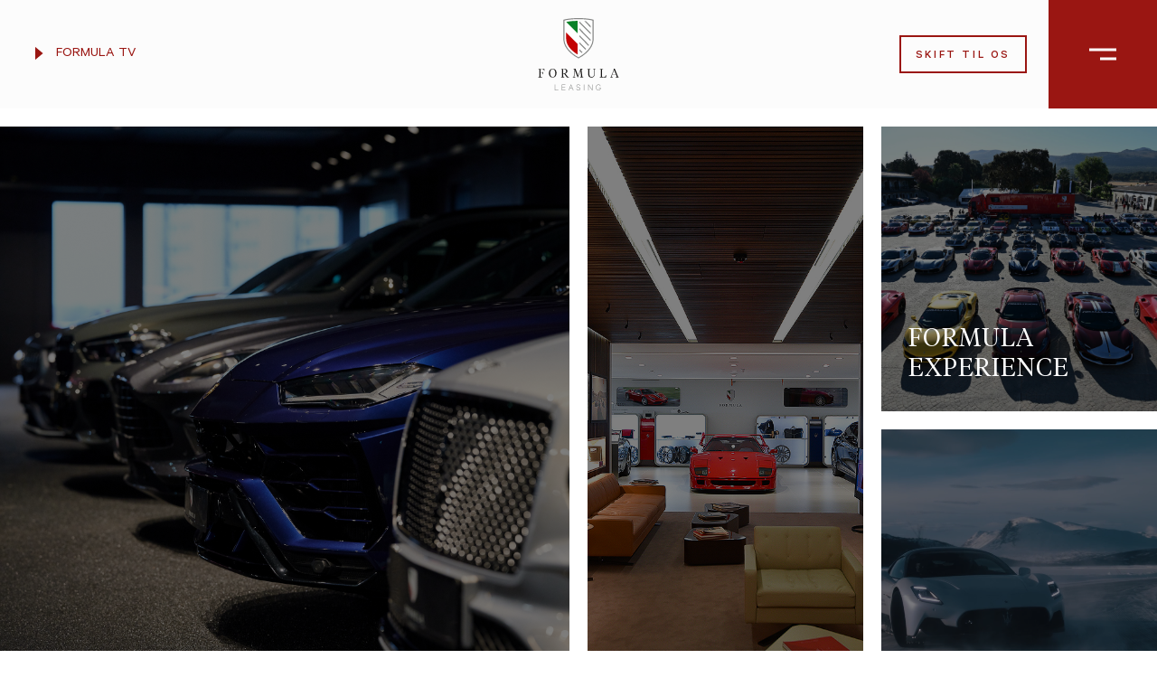

--- FILE ---
content_type: text/html; charset=UTF-8
request_url: https://formula-leasing.dk/
body_size: 21110
content:
<!doctype html>
<html lang="da-DK">
<head>
    <meta charset="UTF-8">
<script type="text/javascript">
/* <![CDATA[ */
var gform;gform||(document.addEventListener("gform_main_scripts_loaded",function(){gform.scriptsLoaded=!0}),document.addEventListener("gform/theme/scripts_loaded",function(){gform.themeScriptsLoaded=!0}),window.addEventListener("DOMContentLoaded",function(){gform.domLoaded=!0}),gform={domLoaded:!1,scriptsLoaded:!1,themeScriptsLoaded:!1,isFormEditor:()=>"function"==typeof InitializeEditor,callIfLoaded:function(o){return!(!gform.domLoaded||!gform.scriptsLoaded||!gform.themeScriptsLoaded&&!gform.isFormEditor()||(gform.isFormEditor()&&console.warn("The use of gform.initializeOnLoaded() is deprecated in the form editor context and will be removed in Gravity Forms 3.1."),o(),0))},initializeOnLoaded:function(o){gform.callIfLoaded(o)||(document.addEventListener("gform_main_scripts_loaded",()=>{gform.scriptsLoaded=!0,gform.callIfLoaded(o)}),document.addEventListener("gform/theme/scripts_loaded",()=>{gform.themeScriptsLoaded=!0,gform.callIfLoaded(o)}),window.addEventListener("DOMContentLoaded",()=>{gform.domLoaded=!0,gform.callIfLoaded(o)}))},hooks:{action:{},filter:{}},addAction:function(o,r,e,t){gform.addHook("action",o,r,e,t)},addFilter:function(o,r,e,t){gform.addHook("filter",o,r,e,t)},doAction:function(o){gform.doHook("action",o,arguments)},applyFilters:function(o){return gform.doHook("filter",o,arguments)},removeAction:function(o,r){gform.removeHook("action",o,r)},removeFilter:function(o,r,e){gform.removeHook("filter",o,r,e)},addHook:function(o,r,e,t,n){null==gform.hooks[o][r]&&(gform.hooks[o][r]=[]);var d=gform.hooks[o][r];null==n&&(n=r+"_"+d.length),gform.hooks[o][r].push({tag:n,callable:e,priority:t=null==t?10:t})},doHook:function(r,o,e){var t;if(e=Array.prototype.slice.call(e,1),null!=gform.hooks[r][o]&&((o=gform.hooks[r][o]).sort(function(o,r){return o.priority-r.priority}),o.forEach(function(o){"function"!=typeof(t=o.callable)&&(t=window[t]),"action"==r?t.apply(null,e):e[0]=t.apply(null,e)})),"filter"==r)return e[0]},removeHook:function(o,r,t,n){var e;null!=gform.hooks[o][r]&&(e=(e=gform.hooks[o][r]).filter(function(o,r,e){return!!(null!=n&&n!=o.tag||null!=t&&t!=o.priority)}),gform.hooks[o][r]=e)}});
/* ]]> */
</script>

    <meta name="viewport" content="width=device-width, initial-scale=1">
    <link rel="profile" href="http://gmpg.org/xfn/11">
    <meta name='robots' content='index, follow, max-image-preview:large, max-snippet:-1, max-video-preview:-1' />
<script data-minify="1" id="CookieConsent" src="https://formula-leasing.dk/wp-content/cache/min/7/uc.js?ver=1747315398"
    data-culture="DA" type="application/javascript"></script>

<!-- Google Tag Manager -->
<script>(function(w,d,s,l,i){w[l]=w[l]||[];w[l].push({'gtm.start':
new Date().getTime(),event:'gtm.js'});var f=d.getElementsByTagName(s)[0],
j=d.createElement(s),dl=l!='dataLayer'?'&l='+l:'';j.async=true;j.src=
'https://www.googletagmanager.com/gtm.js?id='+i+dl;f.parentNode.insertBefore(j,f);
})(window,document,'script','dataLayer','GTM-PLH76P');</script>
<!-- End Google Tag Manager -->

<!-- Start of Sleeknote signup and lead generation tool - www.sleeknote.com -->
<script id="sleeknoteScript" type="application/javascript">
	(function () {
		var sleeknoteScriptTag = document.createElement("script");
		sleeknoteScriptTag.type = "text/javascript";
		sleeknoteScriptTag.charset = "utf-8";
		sleeknoteScriptTag.src = ("//sleeknotecustomerscripts.sleeknote.com/48380.js");
		var s = document.getElementById("sleeknoteScript");
		s.parentNode.insertBefore(sleeknoteScriptTag, s);
	})();
</script>
<!-- End of Sleeknote signup and lead generation tool - www.sleeknote.com -->
	<!-- This site is optimized with the Yoast SEO plugin v26.8 - https://yoast.com/product/yoast-seo-wordpress/ -->
	<title>Forside | Formula Leasing</title>
	<link rel="canonical" href="https://formula-leasing.dk/" />
	<meta property="og:locale" content="da_DK" />
	<meta property="og:type" content="website" />
	<meta property="og:title" content="Forside | Formula Leasing" />
	<meta property="og:url" content="https://formula-leasing.dk/" />
	<meta property="og:site_name" content="Formula Leasing" />
	<meta property="article:modified_time" content="2026-01-05T07:49:01+00:00" />
	<meta property="og:image" content="https://formula-leasing.dk/wp-content/uploads/sites/7/2024/08/240207_Formula_Ferrari_Purosangue_.jpg" />
	<meta property="og:image:width" content="1875" />
	<meta property="og:image:height" content="2500" />
	<meta property="og:image:type" content="image/jpeg" />
	<meta name="twitter:card" content="summary_large_image" />
	<script type="application/ld+json" class="yoast-schema-graph">{"@context":"https://schema.org","@graph":[{"@type":"WebPage","@id":"https://formula-leasing.dk/","url":"https://formula-leasing.dk/","name":"Forside | Formula Leasing","isPartOf":{"@id":"https://formula-leasing.dk/#website"},"primaryImageOfPage":{"@id":"https://formula-leasing.dk/#primaryimage"},"image":{"@id":"https://formula-leasing.dk/#primaryimage"},"thumbnailUrl":"https://formula-leasing.dk/wp-content/uploads/sites/7/2024/08/240207_Formula_Ferrari_Purosangue_.jpg","datePublished":"2021-10-11T13:00:26+00:00","dateModified":"2026-01-05T07:49:01+00:00","breadcrumb":{"@id":"https://formula-leasing.dk/#breadcrumb"},"inLanguage":"da-DK","potentialAction":[{"@type":"ReadAction","target":["https://formula-leasing.dk/"]}]},{"@type":"ImageObject","inLanguage":"da-DK","@id":"https://formula-leasing.dk/#primaryimage","url":"https://formula-leasing.dk/wp-content/uploads/sites/7/2024/08/240207_Formula_Ferrari_Purosangue_.jpg","contentUrl":"https://formula-leasing.dk/wp-content/uploads/sites/7/2024/08/240207_Formula_Ferrari_Purosangue_.jpg","width":1875,"height":2500},{"@type":"BreadcrumbList","@id":"https://formula-leasing.dk/#breadcrumb","itemListElement":[{"@type":"ListItem","position":1,"name":"Home"}]},{"@type":"WebSite","@id":"https://formula-leasing.dk/#website","url":"https://formula-leasing.dk/","name":"Formula Leasing","description":"Sammen om passionen","potentialAction":[{"@type":"SearchAction","target":{"@type":"EntryPoint","urlTemplate":"https://formula-leasing.dk/?s={search_term_string}"},"query-input":{"@type":"PropertyValueSpecification","valueRequired":true,"valueName":"search_term_string"}}],"inLanguage":"da-DK"}]}</script>
	<!-- / Yoast SEO plugin. -->


<link rel='dns-prefetch' href='//formula-leasing.dk' />
<link rel='dns-prefetch' href='//maps.googleapis.com' />
<link rel='dns-prefetch' href='//cdnjs.cloudflare.com' />

<link rel="alternate" type="application/rss+xml" title="Formula Leasing &raquo; Feed" href="https://formula-leasing.dk/feed/" />
<link rel="alternate" type="application/rss+xml" title="Formula Leasing &raquo;-kommentar-feed" href="https://formula-leasing.dk/comments/feed/" />
<link rel="alternate" title="oEmbed (JSON)" type="application/json+oembed" href="https://formula-leasing.dk/wp-json/oembed/1.0/embed?url=https%3A%2F%2Fformula-leasing.dk%2F" />
<link rel="alternate" title="oEmbed (XML)" type="text/xml+oembed" href="https://formula-leasing.dk/wp-json/oembed/1.0/embed?url=https%3A%2F%2Fformula-leasing.dk%2F&#038;format=xml" />
<style id='wp-img-auto-sizes-contain-inline-css' type='text/css'>
img:is([sizes=auto i],[sizes^="auto," i]){contain-intrinsic-size:3000px 1500px}
/*# sourceURL=wp-img-auto-sizes-contain-inline-css */
</style>
<style id='wp-block-library-inline-css' type='text/css'>
:root{--wp-block-synced-color:#7a00df;--wp-block-synced-color--rgb:122,0,223;--wp-bound-block-color:var(--wp-block-synced-color);--wp-editor-canvas-background:#ddd;--wp-admin-theme-color:#007cba;--wp-admin-theme-color--rgb:0,124,186;--wp-admin-theme-color-darker-10:#006ba1;--wp-admin-theme-color-darker-10--rgb:0,107,160.5;--wp-admin-theme-color-darker-20:#005a87;--wp-admin-theme-color-darker-20--rgb:0,90,135;--wp-admin-border-width-focus:2px}@media (min-resolution:192dpi){:root{--wp-admin-border-width-focus:1.5px}}.wp-element-button{cursor:pointer}:root .has-very-light-gray-background-color{background-color:#eee}:root .has-very-dark-gray-background-color{background-color:#313131}:root .has-very-light-gray-color{color:#eee}:root .has-very-dark-gray-color{color:#313131}:root .has-vivid-green-cyan-to-vivid-cyan-blue-gradient-background{background:linear-gradient(135deg,#00d084,#0693e3)}:root .has-purple-crush-gradient-background{background:linear-gradient(135deg,#34e2e4,#4721fb 50%,#ab1dfe)}:root .has-hazy-dawn-gradient-background{background:linear-gradient(135deg,#faaca8,#dad0ec)}:root .has-subdued-olive-gradient-background{background:linear-gradient(135deg,#fafae1,#67a671)}:root .has-atomic-cream-gradient-background{background:linear-gradient(135deg,#fdd79a,#004a59)}:root .has-nightshade-gradient-background{background:linear-gradient(135deg,#330968,#31cdcf)}:root .has-midnight-gradient-background{background:linear-gradient(135deg,#020381,#2874fc)}:root{--wp--preset--font-size--normal:16px;--wp--preset--font-size--huge:42px}.has-regular-font-size{font-size:1em}.has-larger-font-size{font-size:2.625em}.has-normal-font-size{font-size:var(--wp--preset--font-size--normal)}.has-huge-font-size{font-size:var(--wp--preset--font-size--huge)}.has-text-align-center{text-align:center}.has-text-align-left{text-align:left}.has-text-align-right{text-align:right}.has-fit-text{white-space:nowrap!important}#end-resizable-editor-section{display:none}.aligncenter{clear:both}.items-justified-left{justify-content:flex-start}.items-justified-center{justify-content:center}.items-justified-right{justify-content:flex-end}.items-justified-space-between{justify-content:space-between}.screen-reader-text{border:0;clip-path:inset(50%);height:1px;margin:-1px;overflow:hidden;padding:0;position:absolute;width:1px;word-wrap:normal!important}.screen-reader-text:focus{background-color:#ddd;clip-path:none;color:#444;display:block;font-size:1em;height:auto;left:5px;line-height:normal;padding:15px 23px 14px;text-decoration:none;top:5px;width:auto;z-index:100000}html :where(.has-border-color){border-style:solid}html :where([style*=border-top-color]){border-top-style:solid}html :where([style*=border-right-color]){border-right-style:solid}html :where([style*=border-bottom-color]){border-bottom-style:solid}html :where([style*=border-left-color]){border-left-style:solid}html :where([style*=border-width]){border-style:solid}html :where([style*=border-top-width]){border-top-style:solid}html :where([style*=border-right-width]){border-right-style:solid}html :where([style*=border-bottom-width]){border-bottom-style:solid}html :where([style*=border-left-width]){border-left-style:solid}html :where(img[class*=wp-image-]){height:auto;max-width:100%}:where(figure){margin:0 0 1em}html :where(.is-position-sticky){--wp-admin--admin-bar--position-offset:var(--wp-admin--admin-bar--height,0px)}@media screen and (max-width:600px){html :where(.is-position-sticky){--wp-admin--admin-bar--position-offset:0px}}

/*# sourceURL=wp-block-library-inline-css */
</style><style id='global-styles-inline-css' type='text/css'>
:root{--wp--preset--aspect-ratio--square: 1;--wp--preset--aspect-ratio--4-3: 4/3;--wp--preset--aspect-ratio--3-4: 3/4;--wp--preset--aspect-ratio--3-2: 3/2;--wp--preset--aspect-ratio--2-3: 2/3;--wp--preset--aspect-ratio--16-9: 16/9;--wp--preset--aspect-ratio--9-16: 9/16;--wp--preset--color--black: #000000;--wp--preset--color--cyan-bluish-gray: #abb8c3;--wp--preset--color--white: #ffffff;--wp--preset--color--pale-pink: #f78da7;--wp--preset--color--vivid-red: #cf2e2e;--wp--preset--color--luminous-vivid-orange: #ff6900;--wp--preset--color--luminous-vivid-amber: #fcb900;--wp--preset--color--light-green-cyan: #7bdcb5;--wp--preset--color--vivid-green-cyan: #00d084;--wp--preset--color--pale-cyan-blue: #8ed1fc;--wp--preset--color--vivid-cyan-blue: #0693e3;--wp--preset--color--vivid-purple: #9b51e0;--wp--preset--gradient--vivid-cyan-blue-to-vivid-purple: linear-gradient(135deg,rgb(6,147,227) 0%,rgb(155,81,224) 100%);--wp--preset--gradient--light-green-cyan-to-vivid-green-cyan: linear-gradient(135deg,rgb(122,220,180) 0%,rgb(0,208,130) 100%);--wp--preset--gradient--luminous-vivid-amber-to-luminous-vivid-orange: linear-gradient(135deg,rgb(252,185,0) 0%,rgb(255,105,0) 100%);--wp--preset--gradient--luminous-vivid-orange-to-vivid-red: linear-gradient(135deg,rgb(255,105,0) 0%,rgb(207,46,46) 100%);--wp--preset--gradient--very-light-gray-to-cyan-bluish-gray: linear-gradient(135deg,rgb(238,238,238) 0%,rgb(169,184,195) 100%);--wp--preset--gradient--cool-to-warm-spectrum: linear-gradient(135deg,rgb(74,234,220) 0%,rgb(151,120,209) 20%,rgb(207,42,186) 40%,rgb(238,44,130) 60%,rgb(251,105,98) 80%,rgb(254,248,76) 100%);--wp--preset--gradient--blush-light-purple: linear-gradient(135deg,rgb(255,206,236) 0%,rgb(152,150,240) 100%);--wp--preset--gradient--blush-bordeaux: linear-gradient(135deg,rgb(254,205,165) 0%,rgb(254,45,45) 50%,rgb(107,0,62) 100%);--wp--preset--gradient--luminous-dusk: linear-gradient(135deg,rgb(255,203,112) 0%,rgb(199,81,192) 50%,rgb(65,88,208) 100%);--wp--preset--gradient--pale-ocean: linear-gradient(135deg,rgb(255,245,203) 0%,rgb(182,227,212) 50%,rgb(51,167,181) 100%);--wp--preset--gradient--electric-grass: linear-gradient(135deg,rgb(202,248,128) 0%,rgb(113,206,126) 100%);--wp--preset--gradient--midnight: linear-gradient(135deg,rgb(2,3,129) 0%,rgb(40,116,252) 100%);--wp--preset--font-size--small: 13px;--wp--preset--font-size--medium: 20px;--wp--preset--font-size--large: 36px;--wp--preset--font-size--x-large: 42px;--wp--preset--spacing--20: 0.44rem;--wp--preset--spacing--30: 0.67rem;--wp--preset--spacing--40: 1rem;--wp--preset--spacing--50: 1.5rem;--wp--preset--spacing--60: 2.25rem;--wp--preset--spacing--70: 3.38rem;--wp--preset--spacing--80: 5.06rem;--wp--preset--shadow--natural: 6px 6px 9px rgba(0, 0, 0, 0.2);--wp--preset--shadow--deep: 12px 12px 50px rgba(0, 0, 0, 0.4);--wp--preset--shadow--sharp: 6px 6px 0px rgba(0, 0, 0, 0.2);--wp--preset--shadow--outlined: 6px 6px 0px -3px rgb(255, 255, 255), 6px 6px rgb(0, 0, 0);--wp--preset--shadow--crisp: 6px 6px 0px rgb(0, 0, 0);}:where(.is-layout-flex){gap: 0.5em;}:where(.is-layout-grid){gap: 0.5em;}body .is-layout-flex{display: flex;}.is-layout-flex{flex-wrap: wrap;align-items: center;}.is-layout-flex > :is(*, div){margin: 0;}body .is-layout-grid{display: grid;}.is-layout-grid > :is(*, div){margin: 0;}:where(.wp-block-columns.is-layout-flex){gap: 2em;}:where(.wp-block-columns.is-layout-grid){gap: 2em;}:where(.wp-block-post-template.is-layout-flex){gap: 1.25em;}:where(.wp-block-post-template.is-layout-grid){gap: 1.25em;}.has-black-color{color: var(--wp--preset--color--black) !important;}.has-cyan-bluish-gray-color{color: var(--wp--preset--color--cyan-bluish-gray) !important;}.has-white-color{color: var(--wp--preset--color--white) !important;}.has-pale-pink-color{color: var(--wp--preset--color--pale-pink) !important;}.has-vivid-red-color{color: var(--wp--preset--color--vivid-red) !important;}.has-luminous-vivid-orange-color{color: var(--wp--preset--color--luminous-vivid-orange) !important;}.has-luminous-vivid-amber-color{color: var(--wp--preset--color--luminous-vivid-amber) !important;}.has-light-green-cyan-color{color: var(--wp--preset--color--light-green-cyan) !important;}.has-vivid-green-cyan-color{color: var(--wp--preset--color--vivid-green-cyan) !important;}.has-pale-cyan-blue-color{color: var(--wp--preset--color--pale-cyan-blue) !important;}.has-vivid-cyan-blue-color{color: var(--wp--preset--color--vivid-cyan-blue) !important;}.has-vivid-purple-color{color: var(--wp--preset--color--vivid-purple) !important;}.has-black-background-color{background-color: var(--wp--preset--color--black) !important;}.has-cyan-bluish-gray-background-color{background-color: var(--wp--preset--color--cyan-bluish-gray) !important;}.has-white-background-color{background-color: var(--wp--preset--color--white) !important;}.has-pale-pink-background-color{background-color: var(--wp--preset--color--pale-pink) !important;}.has-vivid-red-background-color{background-color: var(--wp--preset--color--vivid-red) !important;}.has-luminous-vivid-orange-background-color{background-color: var(--wp--preset--color--luminous-vivid-orange) !important;}.has-luminous-vivid-amber-background-color{background-color: var(--wp--preset--color--luminous-vivid-amber) !important;}.has-light-green-cyan-background-color{background-color: var(--wp--preset--color--light-green-cyan) !important;}.has-vivid-green-cyan-background-color{background-color: var(--wp--preset--color--vivid-green-cyan) !important;}.has-pale-cyan-blue-background-color{background-color: var(--wp--preset--color--pale-cyan-blue) !important;}.has-vivid-cyan-blue-background-color{background-color: var(--wp--preset--color--vivid-cyan-blue) !important;}.has-vivid-purple-background-color{background-color: var(--wp--preset--color--vivid-purple) !important;}.has-black-border-color{border-color: var(--wp--preset--color--black) !important;}.has-cyan-bluish-gray-border-color{border-color: var(--wp--preset--color--cyan-bluish-gray) !important;}.has-white-border-color{border-color: var(--wp--preset--color--white) !important;}.has-pale-pink-border-color{border-color: var(--wp--preset--color--pale-pink) !important;}.has-vivid-red-border-color{border-color: var(--wp--preset--color--vivid-red) !important;}.has-luminous-vivid-orange-border-color{border-color: var(--wp--preset--color--luminous-vivid-orange) !important;}.has-luminous-vivid-amber-border-color{border-color: var(--wp--preset--color--luminous-vivid-amber) !important;}.has-light-green-cyan-border-color{border-color: var(--wp--preset--color--light-green-cyan) !important;}.has-vivid-green-cyan-border-color{border-color: var(--wp--preset--color--vivid-green-cyan) !important;}.has-pale-cyan-blue-border-color{border-color: var(--wp--preset--color--pale-cyan-blue) !important;}.has-vivid-cyan-blue-border-color{border-color: var(--wp--preset--color--vivid-cyan-blue) !important;}.has-vivid-purple-border-color{border-color: var(--wp--preset--color--vivid-purple) !important;}.has-vivid-cyan-blue-to-vivid-purple-gradient-background{background: var(--wp--preset--gradient--vivid-cyan-blue-to-vivid-purple) !important;}.has-light-green-cyan-to-vivid-green-cyan-gradient-background{background: var(--wp--preset--gradient--light-green-cyan-to-vivid-green-cyan) !important;}.has-luminous-vivid-amber-to-luminous-vivid-orange-gradient-background{background: var(--wp--preset--gradient--luminous-vivid-amber-to-luminous-vivid-orange) !important;}.has-luminous-vivid-orange-to-vivid-red-gradient-background{background: var(--wp--preset--gradient--luminous-vivid-orange-to-vivid-red) !important;}.has-very-light-gray-to-cyan-bluish-gray-gradient-background{background: var(--wp--preset--gradient--very-light-gray-to-cyan-bluish-gray) !important;}.has-cool-to-warm-spectrum-gradient-background{background: var(--wp--preset--gradient--cool-to-warm-spectrum) !important;}.has-blush-light-purple-gradient-background{background: var(--wp--preset--gradient--blush-light-purple) !important;}.has-blush-bordeaux-gradient-background{background: var(--wp--preset--gradient--blush-bordeaux) !important;}.has-luminous-dusk-gradient-background{background: var(--wp--preset--gradient--luminous-dusk) !important;}.has-pale-ocean-gradient-background{background: var(--wp--preset--gradient--pale-ocean) !important;}.has-electric-grass-gradient-background{background: var(--wp--preset--gradient--electric-grass) !important;}.has-midnight-gradient-background{background: var(--wp--preset--gradient--midnight) !important;}.has-small-font-size{font-size: var(--wp--preset--font-size--small) !important;}.has-medium-font-size{font-size: var(--wp--preset--font-size--medium) !important;}.has-large-font-size{font-size: var(--wp--preset--font-size--large) !important;}.has-x-large-font-size{font-size: var(--wp--preset--font-size--x-large) !important;}
/*# sourceURL=global-styles-inline-css */
</style>

<style id='classic-theme-styles-inline-css' type='text/css'>
/*! This file is auto-generated */
.wp-block-button__link{color:#fff;background-color:#32373c;border-radius:9999px;box-shadow:none;text-decoration:none;padding:calc(.667em + 2px) calc(1.333em + 2px);font-size:1.125em}.wp-block-file__button{background:#32373c;color:#fff;text-decoration:none}
/*# sourceURL=/wp-includes/css/classic-themes.min.css */
</style>
<link rel='stylesheet' id='ig_feed_cm-css' href='https://formula-leasing.dk/wp-content/plugins/ig_feed_cm/public/css/ig_feed_cm-public.css?ver=1.0.0' type='text/css' media='all' />
<link data-minify="1" rel='stylesheet' id='fontawesome-css' href='https://formula-leasing.dk/wp-content/cache/min/7/ajax/libs/font-awesome/4.7.0/css/font-awesome.min.css?ver=1747315398' type='text/css' media='all' />
<link data-minify="1" rel='stylesheet' id='checkmate-style-css' href='https://formula-leasing.dk/wp-content/cache/min/7/wp-content/themes/formula-theme/dist/assets/css/style.css?ver=1747315398' type='text/css' media='all' />
<link data-minify="1" rel='stylesheet' id='mypluginstylesheet-css' href='https://formula-leasing.dk/wp-content/cache/min/7/wp-content/plugins/ig_feed_cm/styles/custom.css?ver=1747315398' type='text/css' media='all' />
<link data-minify="1" rel='stylesheet' id='backendstylesheet-css' href='https://formula-leasing.dk/wp-content/cache/min/7/wp-content/plugins/ig_feed_cm/styles/backend_style.css?ver=1747315398' type='text/css' media='all' />
<script type="application/javascript" src="https://formula-leasing.dk/wp-includes/js/jquery/jquery.min.js?ver=3.7.1" id="jquery-core-js"></script>
<script type="application/javascript" src="https://formula-leasing.dk/wp-includes/js/jquery/jquery-migrate.min.js?ver=3.4.1" id="jquery-migrate-js"></script>
<script data-minify="1" type="application/javascript" src="https://formula-leasing.dk/wp-content/cache/min/7/wp-content/plugins/ig_feed_cm/public/js/ig_feed_cm-public.js?ver=1747315398" id="ig_feed_cm-js"></script>
<script type="application/javascript" src="https://maps.googleapis.com/maps/api/js?key=AIzaSyBiNrTmY7tWgSLHur2tYvOYcCtfpG5gP30&amp;libraries=places&amp;ver=1.14.16" id="google-maps-js-js"></script>
<script data-minify="1" type="application/javascript" src="https://formula-leasing.dk/wp-content/cache/min/7/wp-content/plugins/ig_feed_cm/js/backend_js.js?ver=1747315398" id="backendscript-js"></script>
<link rel="https://api.w.org/" href="https://formula-leasing.dk/wp-json/" /><link rel="alternate" title="JSON" type="application/json" href="https://formula-leasing.dk/wp-json/wp/v2/pages/2519" /><link rel="EditURI" type="application/rsd+xml" title="RSD" href="https://formula-leasing.dk/xmlrpc.php?rsd" />
<meta name="generator" content="WordPress 6.9" />
<link rel='shortlink' href='https://formula-leasing.dk/' />
<link rel="apple-touch-icon" sizes="180x180"
      href="https://formula-leasing.dk/wp-content/themes/formula-theme/favicon/apple-touch-icon.png">
<link rel="icon" type="image/png" sizes="32x32"
      href="https://formula-leasing.dk/wp-content/themes/formula-theme/favicon/favicon-32x32.png">
<link rel="icon" type="image/png" sizes="16x16"
      href="https://formula-leasing.dk/wp-content/themes/formula-theme/favicon/favicon-16x16.png">
<link rel="manifest" href="https://formula-leasing.dk/wp-content/themes/formula-theme/favicon/site.webmanifest">
<link rel="mask-icon" href="https://formula-leasing.dk/wp-content/themes/formula-theme/favicon/safari-pinned-tab.svg"
      color="#c40d0e">
<meta name="msapplication-TileColor" content="#ffffff">
<meta name="theme-color" content="#ffffff">
<link data-minify="1" rel='stylesheet' id='gform_basic-css' href='https://formula-leasing.dk/wp-content/cache/min/7/wp-content/plugins/gravityforms/assets/css/dist/basic.min.css?ver=1747315398' type='text/css' media='all' />
<link rel='stylesheet' id='gform_theme_components-css' href='https://formula-leasing.dk/wp-content/plugins/gravityforms/assets/css/dist/theme-components.min.css?ver=2.9.15' type='text/css' media='all' />
<link rel='stylesheet' id='gform_theme-css' href='https://formula-leasing.dk/wp-content/plugins/gravityforms/assets/css/dist/theme.min.css?ver=2.9.15' type='text/css' media='all' />
<meta name="generator" content="WP Rocket 3.18.3" data-wpr-features="wpr_minify_js wpr_minify_css" /></head>
<body class="home wp-singular page-template-default page page-id-2519 wp-theme-formula-theme">
<!-- Google Tag Manager (noscript) -->
<noscript><iframe src="https://www.googletagmanager.com/ns.html?id=GTM-PLH76P"
height="0" width="0" style="display:none;visibility:hidden"></iframe></noscript>
<!-- End Google Tag Manager (noscript) --><div  id="app">
    <locale-changer locale="da_DK"></locale-changer>
    <div  id="page" class="site" :class="{menu_active: menu_active}">
        <header  id="masthead" class="site-header" :class="{'hide-menu': hideMenu}">
            <div class="container-fluid">
                <div class="row align-items-center">
                    <div class="col col-sm-4 col-md-5 d-none d-sm-block">
                                                <nav class="px-4">
                            <ul>
                                <li>
                                    <a href="https://formula-leasing.dk/formula-tv/" class="featured-link">
                                        <svg width="9" height="16" viewBox="0 0 9 16" fill="none" xmlns="http://www.w3.org/2000/svg">
    <path d="M7 8L1 3V13L7 8Z" fill="currentColor" stroke="currentColor" stroke-width="2"/>
</svg>
                                        Formula TV
                                    </a>
                                </li>
                            </ul>
                        </nav>
                                            </div>
                    <div class="col-8 col-sm-4 offset-md-0 col-md-2 text-sm-center">
                        <div class="site-branding">
                            <a href="https://formula-leasing.dk/" rel="home">

                                                                    <img src="https://formula-leasing.dk/wp-content/uploads/sites/7/2022/03/Aktiv-1.svg" class="base-logo" alt="Formula Leasing">
                                    <img src="https://formula-leasing.dk/wp-content/uploads/sites/7/2021/11/logo-flag-1.svg" class="scroll-logo" alt="Formula Leasing">
                                    <img src="https://formula-leasing.dk/wp-content/uploads/sites/7/2022/03/Aktiv-1-1.svg" class="mobile-logo" alt="Formula Leasing">
                                
                            </a>
                        </div>
                                                <burger-menu
                            v-cloak
                            :menu="[{&quot;ID&quot;:10021,&quot;post_author&quot;:&quot;1&quot;,&quot;post_date&quot;:&quot;2025-11-25 15:13:13&quot;,&quot;post_date_gmt&quot;:&quot;2021-10-21 11:57:05&quot;,&quot;post_content&quot;:&quot;&quot;,&quot;post_title&quot;:&quot;Biler til salg&quot;,&quot;post_excerpt&quot;:&quot;&quot;,&quot;post_status&quot;:&quot;publish&quot;,&quot;comment_status&quot;:&quot;closed&quot;,&quot;ping_status&quot;:&quot;closed&quot;,&quot;post_password&quot;:&quot;&quot;,&quot;post_name&quot;:&quot;biler-til-salg&quot;,&quot;to_ping&quot;:&quot;&quot;,&quot;pinged&quot;:&quot;&quot;,&quot;post_modified&quot;:&quot;2025-11-25 15:13:13&quot;,&quot;post_modified_gmt&quot;:&quot;2025-11-25 14:13:13&quot;,&quot;post_content_filtered&quot;:&quot;&quot;,&quot;post_parent&quot;:0,&quot;guid&quot;:&quot;https:\/\/formula-leasing.dk\/?p=10021&quot;,&quot;menu_order&quot;:1,&quot;post_type&quot;:&quot;nav_menu_item&quot;,&quot;post_mime_type&quot;:&quot;&quot;,&quot;comment_count&quot;:&quot;0&quot;,&quot;filter&quot;:&quot;raw&quot;,&quot;db_id&quot;:10021,&quot;menu_item_parent&quot;:&quot;0&quot;,&quot;object_id&quot;:&quot;-25&quot;,&quot;object&quot;:&quot;cars&quot;,&quot;type&quot;:&quot;post_type_archive&quot;,&quot;title&quot;:&quot;Biler til salg&quot;,&quot;type_label&quot;:&quot;Arkiv for indholdstype&quot;,&quot;url&quot;:&quot;https:\/\/formula-leasing.dk\/biler\/&quot;,&quot;target&quot;:&quot;&quot;,&quot;attr_title&quot;:&quot;&quot;,&quot;description&quot;:&quot;&quot;,&quot;classes&quot;:[&quot;&quot;],&quot;xfn&quot;:&quot;&quot;},{&quot;ID&quot;:340427,&quot;post_author&quot;:&quot;2&quot;,&quot;post_date&quot;:&quot;2025-11-25 15:13:13&quot;,&quot;post_date_gmt&quot;:&quot;2022-02-07 12:25:01&quot;,&quot;post_content&quot;:&quot; &quot;,&quot;post_title&quot;:&quot;&quot;,&quot;post_excerpt&quot;:&quot;&quot;,&quot;post_status&quot;:&quot;publish&quot;,&quot;comment_status&quot;:&quot;closed&quot;,&quot;ping_status&quot;:&quot;closed&quot;,&quot;post_password&quot;:&quot;&quot;,&quot;post_name&quot;:&quot;340427&quot;,&quot;to_ping&quot;:&quot;&quot;,&quot;pinged&quot;:&quot;&quot;,&quot;post_modified&quot;:&quot;2025-11-25 15:13:13&quot;,&quot;post_modified_gmt&quot;:&quot;2025-11-25 14:13:13&quot;,&quot;post_content_filtered&quot;:&quot;&quot;,&quot;post_parent&quot;:0,&quot;guid&quot;:&quot;https:\/\/formula-leasing.dk\/?p=340427&quot;,&quot;menu_order&quot;:2,&quot;post_type&quot;:&quot;nav_menu_item&quot;,&quot;post_mime_type&quot;:&quot;&quot;,&quot;comment_count&quot;:&quot;0&quot;,&quot;filter&quot;:&quot;raw&quot;,&quot;db_id&quot;:340427,&quot;menu_item_parent&quot;:&quot;0&quot;,&quot;object_id&quot;:&quot;10028&quot;,&quot;object&quot;:&quot;page&quot;,&quot;type&quot;:&quot;post_type&quot;,&quot;type_label&quot;:&quot;Side&quot;,&quot;url&quot;:&quot;https:\/\/formula-leasing.dk\/formula-experience\/&quot;,&quot;title&quot;:&quot;Events&quot;,&quot;target&quot;:&quot;&quot;,&quot;attr_title&quot;:&quot;&quot;,&quot;description&quot;:&quot;&quot;,&quot;classes&quot;:[&quot;&quot;],&quot;xfn&quot;:&quot;&quot;},{&quot;ID&quot;:659278,&quot;post_author&quot;:&quot;1&quot;,&quot;post_date&quot;:&quot;2025-11-25 15:13:13&quot;,&quot;post_date_gmt&quot;:&quot;2023-02-24 12:49:31&quot;,&quot;post_content&quot;:&quot; &quot;,&quot;post_title&quot;:&quot;&quot;,&quot;post_excerpt&quot;:&quot;&quot;,&quot;post_status&quot;:&quot;publish&quot;,&quot;comment_status&quot;:&quot;closed&quot;,&quot;ping_status&quot;:&quot;closed&quot;,&quot;post_password&quot;:&quot;&quot;,&quot;post_name&quot;:&quot;659278&quot;,&quot;to_ping&quot;:&quot;&quot;,&quot;pinged&quot;:&quot;&quot;,&quot;post_modified&quot;:&quot;2025-11-25 15:13:13&quot;,&quot;post_modified_gmt&quot;:&quot;2025-11-25 14:13:13&quot;,&quot;post_content_filtered&quot;:&quot;&quot;,&quot;post_parent&quot;:0,&quot;guid&quot;:&quot;https:\/\/formula-leasing.dk\/?p=659278&quot;,&quot;menu_order&quot;:3,&quot;post_type&quot;:&quot;nav_menu_item&quot;,&quot;post_mime_type&quot;:&quot;&quot;,&quot;comment_count&quot;:&quot;0&quot;,&quot;filter&quot;:&quot;raw&quot;,&quot;db_id&quot;:659278,&quot;menu_item_parent&quot;:&quot;0&quot;,&quot;object_id&quot;:&quot;659087&quot;,&quot;object&quot;:&quot;page&quot;,&quot;type&quot;:&quot;post_type&quot;,&quot;type_label&quot;:&quot;Side&quot;,&quot;url&quot;:&quot;https:\/\/formula-leasing.dk\/skift-til-os\/&quot;,&quot;title&quot;:&quot;Skift til os&quot;,&quot;target&quot;:&quot;&quot;,&quot;attr_title&quot;:&quot;&quot;,&quot;description&quot;:&quot;&quot;,&quot;classes&quot;:[&quot;&quot;],&quot;xfn&quot;:&quot;&quot;},{&quot;ID&quot;:260581,&quot;post_author&quot;:&quot;2&quot;,&quot;post_date&quot;:&quot;2025-11-25 15:13:13&quot;,&quot;post_date_gmt&quot;:&quot;2022-01-12 12:37:47&quot;,&quot;post_content&quot;:&quot; &quot;,&quot;post_title&quot;:&quot;&quot;,&quot;post_excerpt&quot;:&quot;&quot;,&quot;post_status&quot;:&quot;publish&quot;,&quot;comment_status&quot;:&quot;closed&quot;,&quot;ping_status&quot;:&quot;closed&quot;,&quot;post_password&quot;:&quot;&quot;,&quot;post_name&quot;:&quot;260581&quot;,&quot;to_ping&quot;:&quot;&quot;,&quot;pinged&quot;:&quot;&quot;,&quot;post_modified&quot;:&quot;2025-11-25 15:13:13&quot;,&quot;post_modified_gmt&quot;:&quot;2025-11-25 14:13:13&quot;,&quot;post_content_filtered&quot;:&quot;&quot;,&quot;post_parent&quot;:0,&quot;guid&quot;:&quot;https:\/\/formula-leasing.dk\/?p=260581&quot;,&quot;menu_order&quot;:4,&quot;post_type&quot;:&quot;nav_menu_item&quot;,&quot;post_mime_type&quot;:&quot;&quot;,&quot;comment_count&quot;:&quot;0&quot;,&quot;filter&quot;:&quot;raw&quot;,&quot;db_id&quot;:260581,&quot;menu_item_parent&quot;:&quot;0&quot;,&quot;object_id&quot;:&quot;260053&quot;,&quot;object&quot;:&quot;page&quot;,&quot;type&quot;:&quot;post_type&quot;,&quot;type_label&quot;:&quot;Side&quot;,&quot;url&quot;:&quot;https:\/\/formula-leasing.dk\/kontakt-os\/&quot;,&quot;title&quot;:&quot;Kontakt os&quot;,&quot;target&quot;:&quot;&quot;,&quot;attr_title&quot;:&quot;&quot;,&quot;description&quot;:&quot;&quot;,&quot;classes&quot;:[&quot;&quot;],&quot;xfn&quot;:&quot;&quot;},{&quot;ID&quot;:10022,&quot;post_author&quot;:&quot;1&quot;,&quot;post_date&quot;:&quot;2025-11-25 15:13:13&quot;,&quot;post_date_gmt&quot;:&quot;2021-10-21 11:57:32&quot;,&quot;post_content&quot;:&quot;&quot;,&quot;post_title&quot;:&quot;Automobile&quot;,&quot;post_excerpt&quot;:&quot;&quot;,&quot;post_status&quot;:&quot;publish&quot;,&quot;comment_status&quot;:&quot;closed&quot;,&quot;ping_status&quot;:&quot;closed&quot;,&quot;post_password&quot;:&quot;&quot;,&quot;post_name&quot;:&quot;leasing&quot;,&quot;to_ping&quot;:&quot;&quot;,&quot;pinged&quot;:&quot;&quot;,&quot;post_modified&quot;:&quot;2025-11-25 15:13:13&quot;,&quot;post_modified_gmt&quot;:&quot;2025-11-25 14:13:13&quot;,&quot;post_content_filtered&quot;:&quot;&quot;,&quot;post_parent&quot;:0,&quot;guid&quot;:&quot;https:\/\/formula-leasing.dk\/?p=10022&quot;,&quot;menu_order&quot;:5,&quot;post_type&quot;:&quot;nav_menu_item&quot;,&quot;post_mime_type&quot;:&quot;&quot;,&quot;comment_count&quot;:&quot;0&quot;,&quot;filter&quot;:&quot;raw&quot;,&quot;db_id&quot;:10022,&quot;menu_item_parent&quot;:&quot;0&quot;,&quot;object_id&quot;:&quot;10022&quot;,&quot;object&quot;:&quot;custom&quot;,&quot;type&quot;:&quot;custom&quot;,&quot;type_label&quot;:&quot;Tilpasset link&quot;,&quot;title&quot;:&quot;Automobile&quot;,&quot;url&quot;:&quot;https:\/\/www.formulaauto.dk&quot;,&quot;target&quot;:&quot;&quot;,&quot;attr_title&quot;:&quot;&quot;,&quot;description&quot;:&quot;&quot;,&quot;classes&quot;:[&quot;&quot;],&quot;xfn&quot;:&quot;&quot;},{&quot;ID&quot;:10020,&quot;post_author&quot;:&quot;1&quot;,&quot;post_date&quot;:&quot;2025-11-25 15:13:13&quot;,&quot;post_date_gmt&quot;:&quot;2021-10-21 11:53:11&quot;,&quot;post_content&quot;:&quot; &quot;,&quot;post_title&quot;:&quot;&quot;,&quot;post_excerpt&quot;:&quot;&quot;,&quot;post_status&quot;:&quot;publish&quot;,&quot;comment_status&quot;:&quot;closed&quot;,&quot;ping_status&quot;:&quot;closed&quot;,&quot;post_password&quot;:&quot;&quot;,&quot;post_name&quot;:&quot;10020&quot;,&quot;to_ping&quot;:&quot;&quot;,&quot;pinged&quot;:&quot;&quot;,&quot;post_modified&quot;:&quot;2025-11-25 15:13:13&quot;,&quot;post_modified_gmt&quot;:&quot;2025-11-25 14:13:13&quot;,&quot;post_content_filtered&quot;:&quot;&quot;,&quot;post_parent&quot;:0,&quot;guid&quot;:&quot;https:\/\/formula-leasing.dk\/?p=10020&quot;,&quot;menu_order&quot;:6,&quot;post_type&quot;:&quot;nav_menu_item&quot;,&quot;post_mime_type&quot;:&quot;&quot;,&quot;comment_count&quot;:&quot;0&quot;,&quot;filter&quot;:&quot;raw&quot;,&quot;db_id&quot;:10020,&quot;menu_item_parent&quot;:&quot;10022&quot;,&quot;object_id&quot;:&quot;10015&quot;,&quot;object&quot;:&quot;page&quot;,&quot;type&quot;:&quot;post_type&quot;,&quot;type_label&quot;:&quot;Side&quot;,&quot;url&quot;:&quot;https:\/\/formula-leasing.dk\/ferrari\/&quot;,&quot;title&quot;:&quot;Ferrari&quot;,&quot;target&quot;:&quot;&quot;,&quot;attr_title&quot;:&quot;&quot;,&quot;description&quot;:&quot;&quot;,&quot;classes&quot;:[&quot;&quot;],&quot;xfn&quot;:&quot;&quot;},{&quot;ID&quot;:10019,&quot;post_author&quot;:&quot;1&quot;,&quot;post_date&quot;:&quot;2025-11-25 15:13:13&quot;,&quot;post_date_gmt&quot;:&quot;2021-10-21 11:53:11&quot;,&quot;post_content&quot;:&quot; &quot;,&quot;post_title&quot;:&quot;&quot;,&quot;post_excerpt&quot;:&quot;&quot;,&quot;post_status&quot;:&quot;publish&quot;,&quot;comment_status&quot;:&quot;closed&quot;,&quot;ping_status&quot;:&quot;closed&quot;,&quot;post_password&quot;:&quot;&quot;,&quot;post_name&quot;:&quot;10019&quot;,&quot;to_ping&quot;:&quot;&quot;,&quot;pinged&quot;:&quot;&quot;,&quot;post_modified&quot;:&quot;2025-11-25 15:13:13&quot;,&quot;post_modified_gmt&quot;:&quot;2025-11-25 14:13:13&quot;,&quot;post_content_filtered&quot;:&quot;&quot;,&quot;post_parent&quot;:0,&quot;guid&quot;:&quot;https:\/\/formula-leasing.dk\/?p=10019&quot;,&quot;menu_order&quot;:7,&quot;post_type&quot;:&quot;nav_menu_item&quot;,&quot;post_mime_type&quot;:&quot;&quot;,&quot;comment_count&quot;:&quot;0&quot;,&quot;filter&quot;:&quot;raw&quot;,&quot;db_id&quot;:10019,&quot;menu_item_parent&quot;:&quot;10022&quot;,&quot;object_id&quot;:&quot;10017&quot;,&quot;object&quot;:&quot;page&quot;,&quot;type&quot;:&quot;post_type&quot;,&quot;type_label&quot;:&quot;Side&quot;,&quot;url&quot;:&quot;https:\/\/formula-leasing.dk\/maserati\/&quot;,&quot;title&quot;:&quot;Maserati&quot;,&quot;target&quot;:&quot;&quot;,&quot;attr_title&quot;:&quot;&quot;,&quot;description&quot;:&quot;&quot;,&quot;classes&quot;:[&quot;&quot;],&quot;xfn&quot;:&quot;&quot;}]"
                            :secondary-menu="[{&quot;ID&quot;:649610,&quot;post_author&quot;:&quot;2&quot;,&quot;post_date&quot;:&quot;2025-11-25 15:18:37&quot;,&quot;post_date_gmt&quot;:&quot;2022-04-20 11:09:28&quot;,&quot;post_content&quot;:&quot;&quot;,&quot;post_title&quot;:&quot;Formula Tracking&quot;,&quot;post_excerpt&quot;:&quot;&quot;,&quot;post_status&quot;:&quot;publish&quot;,&quot;comment_status&quot;:&quot;closed&quot;,&quot;ping_status&quot;:&quot;closed&quot;,&quot;post_password&quot;:&quot;&quot;,&quot;post_name&quot;:&quot;formula-tracking&quot;,&quot;to_ping&quot;:&quot;&quot;,&quot;pinged&quot;:&quot;&quot;,&quot;post_modified&quot;:&quot;2025-11-25 15:18:37&quot;,&quot;post_modified_gmt&quot;:&quot;2025-11-25 14:18:37&quot;,&quot;post_content_filtered&quot;:&quot;&quot;,&quot;post_parent&quot;:0,&quot;guid&quot;:&quot;https:\/\/formula-leasing.dk\/?p=649610&quot;,&quot;menu_order&quot;:1,&quot;post_type&quot;:&quot;nav_menu_item&quot;,&quot;post_mime_type&quot;:&quot;&quot;,&quot;comment_count&quot;:&quot;0&quot;,&quot;filter&quot;:&quot;raw&quot;,&quot;db_id&quot;:649610,&quot;menu_item_parent&quot;:&quot;0&quot;,&quot;object_id&quot;:&quot;649610&quot;,&quot;object&quot;:&quot;custom&quot;,&quot;type&quot;:&quot;custom&quot;,&quot;type_label&quot;:&quot;Tilpasset link&quot;,&quot;title&quot;:&quot;Formula Tracking&quot;,&quot;url&quot;:&quot;https:\/\/formulatracking.dk\/loginpage.aspx&quot;,&quot;target&quot;:&quot;&quot;,&quot;attr_title&quot;:&quot;&quot;,&quot;description&quot;:&quot;&quot;,&quot;classes&quot;:[&quot;&quot;],&quot;xfn&quot;:&quot;&quot;},{&quot;ID&quot;:405274,&quot;post_author&quot;:&quot;2&quot;,&quot;post_date&quot;:&quot;2025-11-25 15:18:37&quot;,&quot;post_date_gmt&quot;:&quot;2022-02-24 12:37:24&quot;,&quot;post_content&quot;:&quot; &quot;,&quot;post_title&quot;:&quot;&quot;,&quot;post_excerpt&quot;:&quot;&quot;,&quot;post_status&quot;:&quot;publish&quot;,&quot;comment_status&quot;:&quot;closed&quot;,&quot;ping_status&quot;:&quot;closed&quot;,&quot;post_password&quot;:&quot;&quot;,&quot;post_name&quot;:&quot;405274&quot;,&quot;to_ping&quot;:&quot;&quot;,&quot;pinged&quot;:&quot;&quot;,&quot;post_modified&quot;:&quot;2025-11-25 15:18:37&quot;,&quot;post_modified_gmt&quot;:&quot;2025-11-25 14:18:37&quot;,&quot;post_content_filtered&quot;:&quot;&quot;,&quot;post_parent&quot;:0,&quot;guid&quot;:&quot;https:\/\/formula-leasing.dk\/?p=405274&quot;,&quot;menu_order&quot;:2,&quot;post_type&quot;:&quot;nav_menu_item&quot;,&quot;post_mime_type&quot;:&quot;&quot;,&quot;comment_count&quot;:&quot;0&quot;,&quot;filter&quot;:&quot;raw&quot;,&quot;db_id&quot;:405274,&quot;menu_item_parent&quot;:&quot;0&quot;,&quot;object_id&quot;:&quot;38555&quot;,&quot;object&quot;:&quot;page&quot;,&quot;type&quot;:&quot;post_type&quot;,&quot;type_label&quot;:&quot;Side&quot;,&quot;url&quot;:&quot;https:\/\/formula-leasing.dk\/formula-tv\/&quot;,&quot;title&quot;:&quot;Formula TV&quot;,&quot;target&quot;:&quot;&quot;,&quot;attr_title&quot;:&quot;&quot;,&quot;description&quot;:&quot;&quot;,&quot;classes&quot;:[&quot;&quot;],&quot;xfn&quot;:&quot;&quot;},{&quot;ID&quot;:10246,&quot;post_author&quot;:&quot;1&quot;,&quot;post_date&quot;:&quot;2025-11-25 15:18:37&quot;,&quot;post_date_gmt&quot;:&quot;2021-10-21 12:06:12&quot;,&quot;post_content&quot;:&quot; &quot;,&quot;post_title&quot;:&quot;&quot;,&quot;post_excerpt&quot;:&quot;&quot;,&quot;post_status&quot;:&quot;publish&quot;,&quot;comment_status&quot;:&quot;closed&quot;,&quot;ping_status&quot;:&quot;closed&quot;,&quot;post_password&quot;:&quot;&quot;,&quot;post_name&quot;:&quot;10246&quot;,&quot;to_ping&quot;:&quot;&quot;,&quot;pinged&quot;:&quot;&quot;,&quot;post_modified&quot;:&quot;2025-11-25 15:18:37&quot;,&quot;post_modified_gmt&quot;:&quot;2025-11-25 14:18:37&quot;,&quot;post_content_filtered&quot;:&quot;&quot;,&quot;post_parent&quot;:0,&quot;guid&quot;:&quot;https:\/\/formula-leasing.dk\/?p=10246&quot;,&quot;menu_order&quot;:3,&quot;post_type&quot;:&quot;nav_menu_item&quot;,&quot;post_mime_type&quot;:&quot;&quot;,&quot;comment_count&quot;:&quot;0&quot;,&quot;filter&quot;:&quot;raw&quot;,&quot;db_id&quot;:10246,&quot;menu_item_parent&quot;:&quot;0&quot;,&quot;object_id&quot;:&quot;10214&quot;,&quot;object&quot;:&quot;page&quot;,&quot;type&quot;:&quot;post_type&quot;,&quot;type_label&quot;:&quot;Side&quot;,&quot;url&quot;:&quot;https:\/\/formula-leasing.dk\/formula-storage\/&quot;,&quot;title&quot;:&quot;Formula Storage&quot;,&quot;target&quot;:&quot;&quot;,&quot;attr_title&quot;:&quot;&quot;,&quot;description&quot;:&quot;&quot;,&quot;classes&quot;:[&quot;&quot;],&quot;xfn&quot;:&quot;&quot;},{&quot;ID&quot;:483425,&quot;post_author&quot;:&quot;2&quot;,&quot;post_date&quot;:&quot;2025-11-25 15:18:37&quot;,&quot;post_date_gmt&quot;:&quot;2022-03-21 14:07:04&quot;,&quot;post_content&quot;:&quot; &quot;,&quot;post_title&quot;:&quot;&quot;,&quot;post_excerpt&quot;:&quot;&quot;,&quot;post_status&quot;:&quot;publish&quot;,&quot;comment_status&quot;:&quot;closed&quot;,&quot;ping_status&quot;:&quot;closed&quot;,&quot;post_password&quot;:&quot;&quot;,&quot;post_name&quot;:&quot;483425&quot;,&quot;to_ping&quot;:&quot;&quot;,&quot;pinged&quot;:&quot;&quot;,&quot;post_modified&quot;:&quot;2025-11-25 15:18:37&quot;,&quot;post_modified_gmt&quot;:&quot;2025-11-25 14:18:37&quot;,&quot;post_content_filtered&quot;:&quot;&quot;,&quot;post_parent&quot;:0,&quot;guid&quot;:&quot;https:\/\/formula-leasing.dk\/?p=483425&quot;,&quot;menu_order&quot;:4,&quot;post_type&quot;:&quot;nav_menu_item&quot;,&quot;post_mime_type&quot;:&quot;&quot;,&quot;comment_count&quot;:&quot;0&quot;,&quot;filter&quot;:&quot;raw&quot;,&quot;db_id&quot;:483425,&quot;menu_item_parent&quot;:&quot;0&quot;,&quot;object_id&quot;:&quot;483174&quot;,&quot;object&quot;:&quot;page&quot;,&quot;type&quot;:&quot;post_type&quot;,&quot;type_label&quot;:&quot;Side&quot;,&quot;url&quot;:&quot;https:\/\/formula-leasing.dk\/kreditvaerdigheds-vurdering\/&quot;,&quot;title&quot;:&quot;Kreditv\u00e6rdighedsvurdering&quot;,&quot;target&quot;:&quot;&quot;,&quot;attr_title&quot;:&quot;&quot;,&quot;description&quot;:&quot;&quot;,&quot;classes&quot;:[&quot;&quot;],&quot;xfn&quot;:&quot;&quot;},{&quot;ID&quot;:10291,&quot;post_author&quot;:&quot;1&quot;,&quot;post_date&quot;:&quot;2025-11-25 15:18:37&quot;,&quot;post_date_gmt&quot;:&quot;2021-10-21 12:06:12&quot;,&quot;post_content&quot;:&quot;&quot;,&quot;post_title&quot;:&quot;Racing&quot;,&quot;post_excerpt&quot;:&quot;&quot;,&quot;post_status&quot;:&quot;publish&quot;,&quot;comment_status&quot;:&quot;closed&quot;,&quot;ping_status&quot;:&quot;closed&quot;,&quot;post_password&quot;:&quot;&quot;,&quot;post_name&quot;:&quot;racing&quot;,&quot;to_ping&quot;:&quot;&quot;,&quot;pinged&quot;:&quot;&quot;,&quot;post_modified&quot;:&quot;2025-11-25 15:18:37&quot;,&quot;post_modified_gmt&quot;:&quot;2025-11-25 14:18:37&quot;,&quot;post_content_filtered&quot;:&quot;&quot;,&quot;post_parent&quot;:0,&quot;guid&quot;:&quot;https:\/\/formula-leasing.dk\/?p=10291&quot;,&quot;menu_order&quot;:5,&quot;post_type&quot;:&quot;nav_menu_item&quot;,&quot;post_mime_type&quot;:&quot;&quot;,&quot;comment_count&quot;:&quot;0&quot;,&quot;filter&quot;:&quot;raw&quot;,&quot;db_id&quot;:10291,&quot;menu_item_parent&quot;:&quot;0&quot;,&quot;object_id&quot;:&quot;10291&quot;,&quot;object&quot;:&quot;custom&quot;,&quot;type&quot;:&quot;custom&quot;,&quot;type_label&quot;:&quot;Tilpasset link&quot;,&quot;title&quot;:&quot;Racing&quot;,&quot;url&quot;:&quot;https:\/\/formularacing.dk\/&quot;,&quot;target&quot;:&quot;&quot;,&quot;attr_title&quot;:&quot;&quot;,&quot;description&quot;:&quot;&quot;,&quot;classes&quot;:[&quot;&quot;],&quot;xfn&quot;:&quot;&quot;},{&quot;ID&quot;:10247,&quot;post_author&quot;:&quot;1&quot;,&quot;post_date&quot;:&quot;2025-11-25 15:18:37&quot;,&quot;post_date_gmt&quot;:&quot;2021-10-21 12:06:12&quot;,&quot;post_content&quot;:&quot; &quot;,&quot;post_title&quot;:&quot;&quot;,&quot;post_excerpt&quot;:&quot;&quot;,&quot;post_status&quot;:&quot;publish&quot;,&quot;comment_status&quot;:&quot;closed&quot;,&quot;ping_status&quot;:&quot;closed&quot;,&quot;post_password&quot;:&quot;&quot;,&quot;post_name&quot;:&quot;10247&quot;,&quot;to_ping&quot;:&quot;&quot;,&quot;pinged&quot;:&quot;&quot;,&quot;post_modified&quot;:&quot;2025-11-25 15:18:37&quot;,&quot;post_modified_gmt&quot;:&quot;2025-11-25 14:18:37&quot;,&quot;post_content_filtered&quot;:&quot;&quot;,&quot;post_parent&quot;:0,&quot;guid&quot;:&quot;https:\/\/formula-leasing.dk\/?p=10247&quot;,&quot;menu_order&quot;:6,&quot;post_type&quot;:&quot;nav_menu_item&quot;,&quot;post_mime_type&quot;:&quot;&quot;,&quot;comment_count&quot;:&quot;0&quot;,&quot;filter&quot;:&quot;raw&quot;,&quot;db_id&quot;:10247,&quot;menu_item_parent&quot;:&quot;0&quot;,&quot;object_id&quot;:&quot;10139&quot;,&quot;object&quot;:&quot;page&quot;,&quot;type&quot;:&quot;post_type&quot;,&quot;type_label&quot;:&quot;Side&quot;,&quot;url&quot;:&quot;https:\/\/formula-leasing.dk\/nyheder\/&quot;,&quot;title&quot;:&quot;Nyheder&quot;,&quot;target&quot;:&quot;&quot;,&quot;attr_title&quot;:&quot;&quot;,&quot;description&quot;:&quot;&quot;,&quot;classes&quot;:[&quot;&quot;],&quot;xfn&quot;:&quot;&quot;},{&quot;ID&quot;:10027,&quot;post_author&quot;:&quot;1&quot;,&quot;post_date&quot;:&quot;2025-11-25 15:18:37&quot;,&quot;post_date_gmt&quot;:&quot;2021-10-21 12:00:51&quot;,&quot;post_content&quot;:&quot; &quot;,&quot;post_title&quot;:&quot;&quot;,&quot;post_excerpt&quot;:&quot;&quot;,&quot;post_status&quot;:&quot;publish&quot;,&quot;comment_status&quot;:&quot;closed&quot;,&quot;ping_status&quot;:&quot;closed&quot;,&quot;post_password&quot;:&quot;&quot;,&quot;post_name&quot;:&quot;10027&quot;,&quot;to_ping&quot;:&quot;&quot;,&quot;pinged&quot;:&quot;&quot;,&quot;post_modified&quot;:&quot;2025-11-25 15:18:37&quot;,&quot;post_modified_gmt&quot;:&quot;2025-11-25 14:18:37&quot;,&quot;post_content_filtered&quot;:&quot;&quot;,&quot;post_parent&quot;:0,&quot;guid&quot;:&quot;https:\/\/formula-leasing.dk\/?p=10027&quot;,&quot;menu_order&quot;:7,&quot;post_type&quot;:&quot;nav_menu_item&quot;,&quot;post_mime_type&quot;:&quot;&quot;,&quot;comment_count&quot;:&quot;0&quot;,&quot;filter&quot;:&quot;raw&quot;,&quot;db_id&quot;:10027,&quot;menu_item_parent&quot;:&quot;0&quot;,&quot;object_id&quot;:&quot;2&quot;,&quot;object&quot;:&quot;page&quot;,&quot;type&quot;:&quot;post_type&quot;,&quot;type_label&quot;:&quot;Side&quot;,&quot;url&quot;:&quot;https:\/\/formula-leasing.dk\/huset\/&quot;,&quot;title&quot;:&quot;Om Formula&quot;,&quot;target&quot;:&quot;&quot;,&quot;attr_title&quot;:&quot;&quot;,&quot;description&quot;:&quot;&quot;,&quot;classes&quot;:[&quot;&quot;],&quot;xfn&quot;:&quot;&quot;},{&quot;ID&quot;:71171,&quot;post_author&quot;:&quot;2&quot;,&quot;post_date&quot;:&quot;2025-11-25 15:18:37&quot;,&quot;post_date_gmt&quot;:&quot;2021-11-01 15:25:58&quot;,&quot;post_content&quot;:&quot; &quot;,&quot;post_title&quot;:&quot;&quot;,&quot;post_excerpt&quot;:&quot;&quot;,&quot;post_status&quot;:&quot;publish&quot;,&quot;comment_status&quot;:&quot;closed&quot;,&quot;ping_status&quot;:&quot;closed&quot;,&quot;post_password&quot;:&quot;&quot;,&quot;post_name&quot;:&quot;71171&quot;,&quot;to_ping&quot;:&quot;&quot;,&quot;pinged&quot;:&quot;&quot;,&quot;post_modified&quot;:&quot;2025-11-25 15:18:37&quot;,&quot;post_modified_gmt&quot;:&quot;2025-11-25 14:18:37&quot;,&quot;post_content_filtered&quot;:&quot;&quot;,&quot;post_parent&quot;:0,&quot;guid&quot;:&quot;https:\/\/formula-leasing.dk\/?p=71171&quot;,&quot;menu_order&quot;:8,&quot;post_type&quot;:&quot;nav_menu_item&quot;,&quot;post_mime_type&quot;:&quot;&quot;,&quot;comment_count&quot;:&quot;0&quot;,&quot;filter&quot;:&quot;raw&quot;,&quot;db_id&quot;:71171,&quot;menu_item_parent&quot;:&quot;0&quot;,&quot;object_id&quot;:&quot;70752&quot;,&quot;object&quot;:&quot;page&quot;,&quot;type&quot;:&quot;post_type&quot;,&quot;type_label&quot;:&quot;Side&quot;,&quot;url&quot;:&quot;https:\/\/formula-leasing.dk\/medarbejdere\/&quot;,&quot;title&quot;:&quot;Medarbejdere&quot;,&quot;target&quot;:&quot;&quot;,&quot;attr_title&quot;:&quot;&quot;,&quot;description&quot;:&quot;&quot;,&quot;classes&quot;:[&quot;&quot;],&quot;xfn&quot;:&quot;&quot;},{&quot;ID&quot;:308205,&quot;post_author&quot;:&quot;2&quot;,&quot;post_date&quot;:&quot;2025-11-25 15:18:37&quot;,&quot;post_date_gmt&quot;:&quot;2022-01-25 10:50:14&quot;,&quot;post_content&quot;:&quot;&quot;,&quot;post_title&quot;:&quot;Job hos Formula&quot;,&quot;post_excerpt&quot;:&quot;&quot;,&quot;post_status&quot;:&quot;publish&quot;,&quot;comment_status&quot;:&quot;closed&quot;,&quot;ping_status&quot;:&quot;closed&quot;,&quot;post_password&quot;:&quot;&quot;,&quot;post_name&quot;:&quot;job-hos-formula&quot;,&quot;to_ping&quot;:&quot;&quot;,&quot;pinged&quot;:&quot;&quot;,&quot;post_modified&quot;:&quot;2025-11-25 15:18:37&quot;,&quot;post_modified_gmt&quot;:&quot;2025-11-25 14:18:37&quot;,&quot;post_content_filtered&quot;:&quot;&quot;,&quot;post_parent&quot;:0,&quot;guid&quot;:&quot;https:\/\/formula-leasing.dk\/?p=308205&quot;,&quot;menu_order&quot;:9,&quot;post_type&quot;:&quot;nav_menu_item&quot;,&quot;post_mime_type&quot;:&quot;&quot;,&quot;comment_count&quot;:&quot;0&quot;,&quot;filter&quot;:&quot;raw&quot;,&quot;db_id&quot;:308205,&quot;menu_item_parent&quot;:&quot;0&quot;,&quot;object_id&quot;:&quot;308205&quot;,&quot;object&quot;:&quot;custom&quot;,&quot;type&quot;:&quot;custom&quot;,&quot;type_label&quot;:&quot;Tilpasset link&quot;,&quot;title&quot;:&quot;Job hos Formula&quot;,&quot;url&quot;:&quot;https:\/\/candidate.hr-manager.net\/vacancies\/list.aspx?customer=formulaauto&quot;,&quot;target&quot;:&quot;&quot;,&quot;attr_title&quot;:&quot;&quot;,&quot;description&quot;:&quot;&quot;,&quot;classes&quot;:[&quot;&quot;],&quot;xfn&quot;:&quot;&quot;},{&quot;ID&quot;:260052,&quot;post_author&quot;:&quot;2&quot;,&quot;post_date&quot;:&quot;2025-11-25 15:18:37&quot;,&quot;post_date_gmt&quot;:&quot;2022-01-12 11:23:23&quot;,&quot;post_content&quot;:&quot; &quot;,&quot;post_title&quot;:&quot;&quot;,&quot;post_excerpt&quot;:&quot;&quot;,&quot;post_status&quot;:&quot;publish&quot;,&quot;comment_status&quot;:&quot;closed&quot;,&quot;ping_status&quot;:&quot;closed&quot;,&quot;post_password&quot;:&quot;&quot;,&quot;post_name&quot;:&quot;260052&quot;,&quot;to_ping&quot;:&quot;&quot;,&quot;pinged&quot;:&quot;&quot;,&quot;post_modified&quot;:&quot;2025-11-25 15:18:37&quot;,&quot;post_modified_gmt&quot;:&quot;2025-11-25 14:18:37&quot;,&quot;post_content_filtered&quot;:&quot;&quot;,&quot;post_parent&quot;:0,&quot;guid&quot;:&quot;https:\/\/formula-leasing.dk\/?p=260052&quot;,&quot;menu_order&quot;:10,&quot;post_type&quot;:&quot;nav_menu_item&quot;,&quot;post_mime_type&quot;:&quot;&quot;,&quot;comment_count&quot;:&quot;0&quot;,&quot;filter&quot;:&quot;raw&quot;,&quot;db_id&quot;:260052,&quot;menu_item_parent&quot;:&quot;0&quot;,&quot;object_id&quot;:&quot;256555&quot;,&quot;object&quot;:&quot;page&quot;,&quot;type&quot;:&quot;post_type&quot;,&quot;type_label&quot;:&quot;Side&quot;,&quot;url&quot;:&quot;https:\/\/formula-leasing.dk\/privatlivspolitik\/&quot;,&quot;title&quot;:&quot;Privatlivspolitik&quot;,&quot;target&quot;:&quot;&quot;,&quot;attr_title&quot;:&quot;&quot;,&quot;description&quot;:&quot;&quot;,&quot;classes&quot;:[&quot;&quot;],&quot;xfn&quot;:&quot;&quot;}]"
                            :site-info="{&quot;address&quot;:&quot;Lundtofteg\u00e5rdsvej 10&quot;,&quot;company_name&quot;:&quot;Formula Leasing&quot;,&quot;post_number&quot;:&quot;2800&quot;,&quot;city&quot;:&quot;Kgs. Lyngby&quot;,&quot;phone&quot;:&quot;70230901&quot;,&quot;email&quot;:&quot;info@formulaauto.dk&quot;}"
                            :translations="{}"
                        >
                            <div style="display: none;">
                                <div class="menu-main-menu-container"><ul id="menu-main-menu" class="menu"><li id="menu-item-10021" class="menu-item menu-item-type-post_type_archive menu-item-object-cars menu-item-10021"><a href="https://formula-leasing.dk/biler/">Biler til salg</a></li>
<li id="menu-item-340427" class="menu-item menu-item-type-post_type menu-item-object-page menu-item-340427"><a href="https://formula-leasing.dk/formula-experience/">Events</a></li>
<li id="menu-item-659278" class="menu-item menu-item-type-post_type menu-item-object-page menu-item-659278"><a href="https://formula-leasing.dk/skift-til-os/">Skift til os</a></li>
<li id="menu-item-260581" class="menu-item menu-item-type-post_type menu-item-object-page menu-item-260581"><a href="https://formula-leasing.dk/kontakt-os/">Kontakt os</a></li>
<li id="menu-item-10022" class="menu-item menu-item-type-custom menu-item-object-custom menu-item-has-children menu-item-10022"><a href="https://www.formulaauto.dk">Automobile</a>
<ul class="sub-menu">
	<li id="menu-item-10020" class="menu-item menu-item-type-post_type menu-item-object-page menu-item-10020"><a href="https://formula-leasing.dk/ferrari/">Ferrari</a></li>
	<li id="menu-item-10019" class="menu-item menu-item-type-post_type menu-item-object-page menu-item-10019"><a href="https://formula-leasing.dk/maserati/">Maserati</a></li>
</ul>
</li>
</ul></div><div class="menu-main-menu-container"><ul id="menu-main-menu-1" class="menu"><li class="menu-item menu-item-type-post_type_archive menu-item-object-cars menu-item-10021"><a href="https://formula-leasing.dk/biler/">Biler til salg</a></li>
<li class="menu-item menu-item-type-post_type menu-item-object-page menu-item-340427"><a href="https://formula-leasing.dk/formula-experience/">Events</a></li>
<li class="menu-item menu-item-type-post_type menu-item-object-page menu-item-659278"><a href="https://formula-leasing.dk/skift-til-os/">Skift til os</a></li>
<li class="menu-item menu-item-type-post_type menu-item-object-page menu-item-260581"><a href="https://formula-leasing.dk/kontakt-os/">Kontakt os</a></li>
<li class="menu-item menu-item-type-custom menu-item-object-custom menu-item-has-children menu-item-10022"><a href="https://www.formulaauto.dk">Automobile</a>
<ul class="sub-menu">
	<li class="menu-item menu-item-type-post_type menu-item-object-page menu-item-10020"><a href="https://formula-leasing.dk/ferrari/">Ferrari</a></li>
	<li class="menu-item menu-item-type-post_type menu-item-object-page menu-item-10019"><a href="https://formula-leasing.dk/maserati/">Maserati</a></li>
</ul>
</li>
</ul></div>                            </div>
                        </burger-menu>
                    </div>
                    <div class="col-4 d-flex col-sm-4 col-md-5 text-end p-0 align-items-center justify-content-end">
                                                                                                                        <div class="px-4 d-none d-md-block">
                            <nav class="header-cta">
                                <ul>
                                    <li>
                                    <a href="https://formula-leasing.dk/skift-til-os/" @click="toggleHeaderPopup">Skift til os</a>                                    </li>
                                </ul>
                            </nav>
                        </div>
                                                                        <button class="burger" @click="toggle_menu">
                            <span></span>
                        </button>
                    </div>
                </div>
            </div>
        </header><!-- #masthead -->
        <div  id="content" class="site-content">
    <div id="primary" class="content-area">
        <main id="main" class="site-main">
            
                    <div class="flex-wrapper">
                                                        <section class="flex-block hero_slides_block no-bg">
                        <hero-slider :speed="10000" :is-car-error="false" :replace-with="&quot;bil&quot;" :slides="[{&quot;text&quot;:{&quot;teaser_headline&quot;:&quot;Hos Formula er vi...&quot;,&quot;headline&quot;:&quot;Sammen om Passionen&quot;},&quot;link&quot;:&quot;&quot;,&quot;image_or_video&quot;:&quot;video&quot;,&quot;background_image&quot;:{&quot;ID&quot;:663998,&quot;id&quot;:663998,&quot;title&quot;:&quot;Formula-21&quot;,&quot;filename&quot;:&quot;Formula-21-scaled-e1712835361445.jpg&quot;,&quot;filesize&quot;:733595,&quot;url&quot;:&quot;https:\/\/formula-leasing.dk\/wp-content\/uploads\/sites\/7\/2024\/03\/Formula-21-scaled-e1712835361445.jpg&quot;,&quot;link&quot;:&quot;https:\/\/formula-leasing.dk\/nyheder\/nye-roller-i-formula-automobile\/formula-21\/&quot;,&quot;alt&quot;:&quot;&quot;,&quot;author&quot;:&quot;2&quot;,&quot;description&quot;:&quot;&quot;,&quot;caption&quot;:&quot;&quot;,&quot;name&quot;:&quot;formula-21&quot;,&quot;status&quot;:&quot;inherit&quot;,&quot;uploaded_to&quot;:663889,&quot;date&quot;:&quot;2024-04-11 11:33:49&quot;,&quot;modified&quot;:&quot;2024-04-11 11:33:49&quot;,&quot;menu_order&quot;:0,&quot;mime_type&quot;:&quot;image\/jpeg&quot;,&quot;type&quot;:&quot;image&quot;,&quot;subtype&quot;:&quot;jpeg&quot;,&quot;icon&quot;:&quot;https:\/\/formula-leasing.dk\/wp-includes\/images\/media\/default.png&quot;,&quot;width&quot;:2389,&quot;height&quot;:1301,&quot;sizes&quot;:{&quot;thumbnail&quot;:&quot;https:\/\/formula-leasing.dk\/wp-content\/uploads\/sites\/7\/2024\/03\/Formula-21-scaled-e1712835361445-600x300.jpg&quot;,&quot;thumbnail-width&quot;:150,&quot;thumbnail-height&quot;:75,&quot;medium&quot;:&quot;https:\/\/formula-leasing.dk\/wp-content\/uploads\/sites\/7\/2024\/03\/Formula-21-scaled-e1712835361445-300x163.jpg&quot;,&quot;medium-width&quot;:300,&quot;medium-height&quot;:163,&quot;medium_large&quot;:&quot;https:\/\/formula-leasing.dk\/wp-content\/uploads\/sites\/7\/2024\/03\/Formula-21-scaled-e1712835361445-768x418.jpg&quot;,&quot;medium_large-width&quot;:640,&quot;medium_large-height&quot;:348,&quot;large&quot;:&quot;https:\/\/formula-leasing.dk\/wp-content\/uploads\/sites\/7\/2024\/03\/Formula-21-scaled-e1712835361445-1024x558.jpg&quot;,&quot;large-width&quot;:640,&quot;large-height&quot;:349,&quot;1536x1536&quot;:&quot;https:\/\/formula-leasing.dk\/wp-content\/uploads\/sites\/7\/2024\/03\/Formula-21-scaled-e1712835361445-1536x836.jpg&quot;,&quot;1536x1536-width&quot;:1536,&quot;1536x1536-height&quot;:836,&quot;2048x2048&quot;:&quot;https:\/\/formula-leasing.dk\/wp-content\/uploads\/sites\/7\/2024\/03\/Formula-21-scaled-e1712835361445-2048x1115.jpg&quot;,&quot;2048x2048-width&quot;:2048,&quot;2048x2048-height&quot;:1115,&quot;hero-size&quot;:&quot;https:\/\/formula-leasing.dk\/wp-content\/uploads\/sites\/7\/2024\/03\/Formula-21-scaled-e1712835361445-2000x1301.jpg&quot;,&quot;hero-size-width&quot;:2000,&quot;hero-size-height&quot;:1301,&quot;car-slider&quot;:&quot;https:\/\/formula-leasing.dk\/wp-content\/uploads\/sites\/7\/2024\/03\/Formula-21-scaled-e1712835361445-1500x843.jpg&quot;,&quot;car-slider-width&quot;:1500,&quot;car-slider-height&quot;:843,&quot;environment&quot;:&quot;https:\/\/formula-leasing.dk\/wp-content\/uploads\/sites\/7\/2024\/03\/Formula-21-scaled-e1712835361445-1500x500.jpg&quot;,&quot;environment-width&quot;:1500,&quot;environment-height&quot;:500,&quot;square&quot;:&quot;https:\/\/formula-leasing.dk\/wp-content\/uploads\/sites\/7\/2024\/03\/Formula-21-scaled-e1712835361445-500x500.jpg&quot;,&quot;square-width&quot;:500,&quot;square-height&quot;:500,&quot;square_retina&quot;:&quot;https:\/\/formula-leasing.dk\/wp-content\/uploads\/sites\/7\/2024\/03\/Formula-21-scaled-e1712835361445-1000x1000.jpg&quot;,&quot;square_retina-width&quot;:1000,&quot;square_retina-height&quot;:1000,&quot;car-preview&quot;:&quot;https:\/\/formula-leasing.dk\/wp-content\/uploads\/sites\/7\/2024\/03\/Formula-21-scaled-e1712835361445-1000x585.jpg&quot;,&quot;car-preview-width&quot;:1000,&quot;car-preview-height&quot;:585,&quot;gform-image-choice-sm&quot;:&quot;https:\/\/formula-leasing.dk\/wp-content\/uploads\/sites\/7\/2024\/03\/Formula-21-scaled-e1712835361445.jpg&quot;,&quot;gform-image-choice-sm-width&quot;:300,&quot;gform-image-choice-sm-height&quot;:163,&quot;gform-image-choice-md&quot;:&quot;https:\/\/formula-leasing.dk\/wp-content\/uploads\/sites\/7\/2024\/03\/Formula-21-scaled-e1712835361445.jpg&quot;,&quot;gform-image-choice-md-width&quot;:400,&quot;gform-image-choice-md-height&quot;:218,&quot;gform-image-choice-lg&quot;:&quot;https:\/\/formula-leasing.dk\/wp-content\/uploads\/sites\/7\/2024\/03\/Formula-21-scaled-e1712835361445.jpg&quot;,&quot;gform-image-choice-lg-width&quot;:600,&quot;gform-image-choice-lg-height&quot;:327}},&quot;background_video&quot;:{&quot;ID&quot;:665419,&quot;id&quot;:665419,&quot;title&quot;:&quot;Design uden navn (1)&quot;,&quot;filename&quot;:&quot;Design-uden-navn-1.mp4&quot;,&quot;filesize&quot;:25204034,&quot;url&quot;:&quot;https:\/\/formula-leasing.dk\/wp-content\/uploads\/sites\/7\/2024\/08\/Design-uden-navn-1.mp4&quot;,&quot;link&quot;:&quot;https:\/\/formula-leasing.dk\/forside\/design-uden-navn-1\/&quot;,&quot;alt&quot;:&quot;&quot;,&quot;author&quot;:&quot;2&quot;,&quot;description&quot;:&quot;&quot;,&quot;caption&quot;:&quot;&quot;,&quot;name&quot;:&quot;design-uden-navn-1&quot;,&quot;status&quot;:&quot;inherit&quot;,&quot;uploaded_to&quot;:2519,&quot;date&quot;:&quot;2024-08-07 08:48:25&quot;,&quot;modified&quot;:&quot;2024-08-07 08:48:25&quot;,&quot;menu_order&quot;:0,&quot;mime_type&quot;:&quot;video\/mp4&quot;,&quot;type&quot;:&quot;video&quot;,&quot;subtype&quot;:&quot;mp4&quot;,&quot;icon&quot;:&quot;https:\/\/formula-leasing.dk\/wp-includes\/images\/media\/video.png&quot;,&quot;width&quot;:3840,&quot;height&quot;:2160}}]" />
                    </section>
                                                        <section class="flex-block hero_tiles no-bg">
                        <div class="container-fluid px-0">
    <div class="row mx-0 align-items-stretch">
        <div class="col-12 col-md-6 px-0 primary-tile d-flex align-items-stretch">
                            <div class="tile-wrap">
    <a href="https://formula-leasing.dk/biler/" target="">
        <animate-in :delay="150">
                            <div class="image" style="background-image: url(https://formula-leasing.dk/wp-content/uploads/sites/7/2023/02/0122023_Formula_MegaMix_11.jpg);"></div>
                    </animate-in>
                <div class="content">
            <animate-in :delay="250">
                <h5>Biler på lager</h5>
            </animate-in>
        </div>
            </a>
</div>
                    </div>
        <div class="col-12 col-md-6 px-0 d-flex align-items-stretch">
            <div class="row mx-0 align-items-stretch">
                                <div class="col px-0 d-flex align-items-stretch">

                        <div class="tile-wrap">
    <a href="https://formula-leasing.dk/skift-til-os/" target="">
        <animate-in :delay="300">
                            <div class="image" style="background-image: url(https://formula-leasing.dk/wp-content/uploads/sites/7/2023/02/Formula-204-2.jpg);"></div>
                    </animate-in>
                <div class="content">
            <animate-in :delay="400">
                <h5>Skift til os</h5>
            </animate-in>
        </div>
            </a>
</div>

                </div>
                                                <div class="col px-0 d-flex align-items-stretch">
                    <div class="row mx-0 align-items-stretch">
                        <div class="col-12 px-0 d-flex align-items-stretch">
                            <div class="tile-wrap">
    <a href="https://formula-leasing.dk/formula-experience/" target="">
        <animate-in :delay="450">
                            <div class="image" style="background-image: url(https://formula-leasing.dk/wp-content/uploads/sites/7/2023/02/ADE-2022-298-scaled.jpg);"></div>
                    </animate-in>
                <div class="content">
            <animate-in :delay="550">
                <h5>Formula Experience</h5>
            </animate-in>
        </div>
            </a>
</div>
                        </div>
                                                <div class="col-12 px-0 d-flex align-items-stretch">
                            <div class="tile-wrap">
    <a href="https://formula-leasing.dk/formula-tv/" target="">
        <animate-in :delay="0">
                            <div class="video-wrapper">
                    <video loop muted autoplay playsinline>
                        <source type="video/mp4" src="https://formula-leasing.dk/wp-content/uploads/sites/7/2023/02/Sequence-01.mp4">
                    </video>
                </div>
                    </animate-in>
                <div class="content">
            <animate-in :delay="100">
                <h5>Formula TV</h5>
            </animate-in>
        </div>
            </a>
</div>
                        </div>
                                            </div>
                </div>
                            </div>
        </div>
    </div>
</div>
                    </section>
                                                        <section class="flex-block car_slider white-bg">
                        
<div class="container">
    <div class="row gy">
        <div class="col-12 text-center uppercase">
            <animate-in>
                <h2>Nyeste biler på lager</h2>
            </animate-in>
        </div>

        <animate-in :delay="200">
            <card-slider :cars='[{&quot;id&quot;:672785,&quot;subtitle&quot;:&quot;Mercedes&quot;,&quot;title&quot;:&quot;GLE53 AMG Hybrid aut. 4Matic+&quot;,&quot;new&quot;:true,&quot;label&quot;:&quot;Lyngby&quot;,&quot;link&quot;:&quot;https:\/\/formula-leasing.dk\/biler\/mercedes-gle53-amg-hybrid-aut-4matic-1213\/&quot;,&quot;img&quot;:{&quot;url&quot;:&quot;https:\/\/formula-leasing.dk\/wp-content\/uploads\/sites\/7\/2026\/01\/e636ba6b-a934-4e2e-a8f1-c1ceb82a51b2-1024x768.jpeg&quot;,&quot;full_url&quot;:&quot;https:\/\/formula-leasing.dk\/wp-content\/uploads\/sites\/7\/2026\/01\/e636ba6b-a934-4e2e-a8f1-c1ceb82a51b2.jpeg&quot;,&quot;alt&quot;:&quot;Mercedes GLE53 AMG Hybrid aut. 4Matic+&quot;,&quot;img&quot;:&quot;&lt;img width=\&quot;1000\&quot; height=\&quot;585\&quot; src=\&quot;https:\/\/formula-leasing.dk\/wp-content\/uploads\/sites\/7\/2026\/01\/e636ba6b-a934-4e2e-a8f1-c1ceb82a51b2-1000x585.jpeg\&quot; class=\&quot;attachment-car-preview size-car-preview\&quot; alt=\&quot;\&quot; decoding=\&quot;async\&quot; fetchpriority=\&quot;high\&quot; \/&gt;&quot;},&quot;payment&quot;:{&quot;title&quot;:&quot;Mdl. Ydelse&quot;,&quot;value&quot;:&quot;13.895 kr.&quot;},&quot;top_speed&quot;:&quot;250&quot;,&quot;horsepower&quot;:&quot;544&quot;,&quot;speed_0_100&quot;:&quot;4,7&quot;,&quot;table_rows&quot;:[{&quot;title&quot;:&quot;\u00c5rgang&quot;,&quot;value&quot;:&quot;2025&quot;},{&quot;title&quot;:&quot;Kilometer&quot;,&quot;value&quot;:&quot;4.000&quot;},{&quot;title&quot;:&quot;Reg. dato&quot;,&quot;value&quot;:&quot;08\/07-2025&quot;}],&quot;seller&quot;:{&quot;id&quot;:229622,&quot;name&quot;:&quot;Michael Bjerrek\u00e6r&quot;,&quot;title&quot;:&quot;Commercial Manager&quot;,&quot;email&quot;:&quot;mb@formulaauto.dk&quot;,&quot;phone&quot;:&quot;5355 5640&quot;,&quot;department&quot;:&quot;Lyngby&quot;,&quot;environment_image&quot;:{&quot;ID&quot;:290670,&quot;id&quot;:290670,&quot;title&quot;:&quot;Jesperpalermo_Maserati_MC20_Copenhagen_WEB_DSCF5076 1&quot;,&quot;filename&quot;:&quot;Jesperpalermo_Maserati_MC20_Copenhagen_WEB_DSCF5076-1-scaled.jpg&quot;,&quot;filesize&quot;:180827,&quot;url&quot;:&quot;https:\/\/formula-leasing.dk\/wp-content\/uploads\/sites\/7\/2022\/01\/Jesperpalermo_Maserati_MC20_Copenhagen_WEB_DSCF5076-1-scaled.jpg&quot;,&quot;link&quot;:&quot;https:\/\/formula-leasing.dk\/maserati\/jesperpalermo_maserati_mc20_copenhagen_web_dscf5076-1\/&quot;,&quot;alt&quot;:&quot;&quot;,&quot;author&quot;:&quot;2&quot;,&quot;description&quot;:&quot;&quot;,&quot;caption&quot;:&quot;&quot;,&quot;name&quot;:&quot;jesperpalermo_maserati_mc20_copenhagen_web_dscf5076-1&quot;,&quot;status&quot;:&quot;inherit&quot;,&quot;uploaded_to&quot;:10017,&quot;date&quot;:&quot;2022-01-19 11:46:24&quot;,&quot;modified&quot;:&quot;2022-01-19 11:46:24&quot;,&quot;menu_order&quot;:0,&quot;mime_type&quot;:&quot;image\/jpeg&quot;,&quot;type&quot;:&quot;image&quot;,&quot;subtype&quot;:&quot;jpeg&quot;,&quot;icon&quot;:&quot;https:\/\/formula-leasing.dk\/wp-includes\/images\/media\/default.png&quot;,&quot;width&quot;:2560,&quot;height&quot;:1920,&quot;sizes&quot;:{&quot;thumbnail&quot;:&quot;https:\/\/formula-leasing.dk\/wp-content\/uploads\/sites\/7\/2022\/01\/Jesperpalermo_Maserati_MC20_Copenhagen_WEB_DSCF5076-1-600x300.jpg&quot;,&quot;thumbnail-width&quot;:150,&quot;thumbnail-height&quot;:75,&quot;medium&quot;:&quot;https:\/\/formula-leasing.dk\/wp-content\/uploads\/sites\/7\/2022\/01\/Jesperpalermo_Maserati_MC20_Copenhagen_WEB_DSCF5076-1-300x225.jpg&quot;,&quot;medium-width&quot;:300,&quot;medium-height&quot;:225,&quot;medium_large&quot;:&quot;https:\/\/formula-leasing.dk\/wp-content\/uploads\/sites\/7\/2022\/01\/Jesperpalermo_Maserati_MC20_Copenhagen_WEB_DSCF5076-1-768x576.jpg&quot;,&quot;medium_large-width&quot;:640,&quot;medium_large-height&quot;:480,&quot;large&quot;:&quot;https:\/\/formula-leasing.dk\/wp-content\/uploads\/sites\/7\/2022\/01\/Jesperpalermo_Maserati_MC20_Copenhagen_WEB_DSCF5076-1-1024x768.jpg&quot;,&quot;large-width&quot;:640,&quot;large-height&quot;:480,&quot;1536x1536&quot;:&quot;https:\/\/formula-leasing.dk\/wp-content\/uploads\/sites\/7\/2022\/01\/Jesperpalermo_Maserati_MC20_Copenhagen_WEB_DSCF5076-1-1536x1152.jpg&quot;,&quot;1536x1536-width&quot;:1536,&quot;1536x1536-height&quot;:1152,&quot;2048x2048&quot;:&quot;https:\/\/formula-leasing.dk\/wp-content\/uploads\/sites\/7\/2022\/01\/Jesperpalermo_Maserati_MC20_Copenhagen_WEB_DSCF5076-1-2048x1536.jpg&quot;,&quot;2048x2048-width&quot;:2048,&quot;2048x2048-height&quot;:1536,&quot;hero-size&quot;:&quot;https:\/\/formula-leasing.dk\/wp-content\/uploads\/sites\/7\/2022\/01\/Jesperpalermo_Maserati_MC20_Copenhagen_WEB_DSCF5076-1-2000x1333.jpg&quot;,&quot;hero-size-width&quot;:2000,&quot;hero-size-height&quot;:1333,&quot;car-slider&quot;:&quot;https:\/\/formula-leasing.dk\/wp-content\/uploads\/sites\/7\/2022\/01\/Jesperpalermo_Maserati_MC20_Copenhagen_WEB_DSCF5076-1-1500x843.jpg&quot;,&quot;car-slider-width&quot;:1500,&quot;car-slider-height&quot;:843,&quot;environment&quot;:&quot;https:\/\/formula-leasing.dk\/wp-content\/uploads\/sites\/7\/2022\/01\/Jesperpalermo_Maserati_MC20_Copenhagen_WEB_DSCF5076-1-1500x500.jpg&quot;,&quot;environment-width&quot;:1500,&quot;environment-height&quot;:500,&quot;square&quot;:&quot;https:\/\/formula-leasing.dk\/wp-content\/uploads\/sites\/7\/2022\/01\/Jesperpalermo_Maserati_MC20_Copenhagen_WEB_DSCF5076-1-500x500.jpg&quot;,&quot;square-width&quot;:500,&quot;square-height&quot;:500,&quot;square_retina&quot;:&quot;https:\/\/formula-leasing.dk\/wp-content\/uploads\/sites\/7\/2022\/01\/Jesperpalermo_Maserati_MC20_Copenhagen_WEB_DSCF5076-1-scaled.jpg&quot;,&quot;square_retina-width&quot;:1000,&quot;square_retina-height&quot;:750,&quot;car-preview&quot;:&quot;https:\/\/formula-leasing.dk\/wp-content\/uploads\/sites\/7\/2022\/01\/Jesperpalermo_Maserati_MC20_Copenhagen_WEB_DSCF5076-1-600x350.jpg&quot;,&quot;car-preview-width&quot;:600,&quot;car-preview-height&quot;:350,&quot;gform-image-choice-sm&quot;:&quot;https:\/\/formula-leasing.dk\/wp-content\/uploads\/sites\/7\/2022\/01\/Jesperpalermo_Maserati_MC20_Copenhagen_WEB_DSCF5076-1-scaled.jpg&quot;,&quot;gform-image-choice-sm-width&quot;:300,&quot;gform-image-choice-sm-height&quot;:225,&quot;gform-image-choice-md&quot;:&quot;https:\/\/formula-leasing.dk\/wp-content\/uploads\/sites\/7\/2022\/01\/Jesperpalermo_Maserati_MC20_Copenhagen_WEB_DSCF5076-1-scaled.jpg&quot;,&quot;gform-image-choice-md-width&quot;:400,&quot;gform-image-choice-md-height&quot;:300,&quot;gform-image-choice-lg&quot;:&quot;https:\/\/formula-leasing.dk\/wp-content\/uploads\/sites\/7\/2022\/01\/Jesperpalermo_Maserati_MC20_Copenhagen_WEB_DSCF5076-1-scaled.jpg&quot;,&quot;gform-image-choice-lg-width&quot;:600,&quot;gform-image-choice-lg-height&quot;:450}},&quot;thumbnail&quot;:&quot;https:\/\/formula-leasing.dk\/wp-content\/uploads\/sites\/7\/2022\/01\/Ikke-navngivet-1-2-500x500.jpg&quot;}},{&quot;id&quot;:672807,&quot;subtitle&quot;:&quot;Mercedes&quot;,&quot;title&quot;:&quot;G63 AMG aut.&quot;,&quot;new&quot;:true,&quot;label&quot;:&quot;Lyngby&quot;,&quot;link&quot;:&quot;https:\/\/formula-leasing.dk\/biler\/mercedes-g63-amg-aut-1214\/&quot;,&quot;img&quot;:{&quot;url&quot;:&quot;https:\/\/formula-leasing.dk\/wp-content\/uploads\/sites\/7\/2026\/01\/4c699540-0bdc-4982-91f7-37b36f76dafa-1024x768.jpeg&quot;,&quot;full_url&quot;:&quot;https:\/\/formula-leasing.dk\/wp-content\/uploads\/sites\/7\/2026\/01\/4c699540-0bdc-4982-91f7-37b36f76dafa.jpeg&quot;,&quot;alt&quot;:&quot;Mercedes G63 AMG aut.&quot;,&quot;img&quot;:&quot;&lt;img width=\&quot;1000\&quot; height=\&quot;585\&quot; src=\&quot;https:\/\/formula-leasing.dk\/wp-content\/uploads\/sites\/7\/2026\/01\/4c699540-0bdc-4982-91f7-37b36f76dafa-1000x585.jpeg\&quot; class=\&quot;attachment-car-preview size-car-preview\&quot; alt=\&quot;\&quot; decoding=\&quot;async\&quot; \/&gt;&quot;},&quot;payment&quot;:{&quot;title&quot;:&quot;Mdl. Ydelse&quot;,&quot;value&quot;:&quot;31.579 kr.&quot;},&quot;top_speed&quot;:&quot;220&quot;,&quot;horsepower&quot;:&quot;585&quot;,&quot;speed_0_100&quot;:&quot;4,5&quot;,&quot;table_rows&quot;:[{&quot;title&quot;:&quot;\u00c5rgang&quot;,&quot;value&quot;:&quot;2023&quot;},{&quot;title&quot;:&quot;Kilometer&quot;,&quot;value&quot;:&quot;27.000&quot;},{&quot;title&quot;:&quot;Reg. dato&quot;,&quot;value&quot;:&quot;22\/12-2023&quot;}],&quot;seller&quot;:{&quot;id&quot;:229622,&quot;name&quot;:&quot;Michael Bjerrek\u00e6r&quot;,&quot;title&quot;:&quot;Commercial Manager&quot;,&quot;email&quot;:&quot;mb@formulaauto.dk&quot;,&quot;phone&quot;:&quot;5355 5640&quot;,&quot;department&quot;:&quot;Lyngby&quot;,&quot;environment_image&quot;:{&quot;ID&quot;:290670,&quot;id&quot;:290670,&quot;title&quot;:&quot;Jesperpalermo_Maserati_MC20_Copenhagen_WEB_DSCF5076 1&quot;,&quot;filename&quot;:&quot;Jesperpalermo_Maserati_MC20_Copenhagen_WEB_DSCF5076-1-scaled.jpg&quot;,&quot;filesize&quot;:180827,&quot;url&quot;:&quot;https:\/\/formula-leasing.dk\/wp-content\/uploads\/sites\/7\/2022\/01\/Jesperpalermo_Maserati_MC20_Copenhagen_WEB_DSCF5076-1-scaled.jpg&quot;,&quot;link&quot;:&quot;https:\/\/formula-leasing.dk\/maserati\/jesperpalermo_maserati_mc20_copenhagen_web_dscf5076-1\/&quot;,&quot;alt&quot;:&quot;&quot;,&quot;author&quot;:&quot;2&quot;,&quot;description&quot;:&quot;&quot;,&quot;caption&quot;:&quot;&quot;,&quot;name&quot;:&quot;jesperpalermo_maserati_mc20_copenhagen_web_dscf5076-1&quot;,&quot;status&quot;:&quot;inherit&quot;,&quot;uploaded_to&quot;:10017,&quot;date&quot;:&quot;2022-01-19 11:46:24&quot;,&quot;modified&quot;:&quot;2022-01-19 11:46:24&quot;,&quot;menu_order&quot;:0,&quot;mime_type&quot;:&quot;image\/jpeg&quot;,&quot;type&quot;:&quot;image&quot;,&quot;subtype&quot;:&quot;jpeg&quot;,&quot;icon&quot;:&quot;https:\/\/formula-leasing.dk\/wp-includes\/images\/media\/default.png&quot;,&quot;width&quot;:2560,&quot;height&quot;:1920,&quot;sizes&quot;:{&quot;thumbnail&quot;:&quot;https:\/\/formula-leasing.dk\/wp-content\/uploads\/sites\/7\/2022\/01\/Jesperpalermo_Maserati_MC20_Copenhagen_WEB_DSCF5076-1-600x300.jpg&quot;,&quot;thumbnail-width&quot;:150,&quot;thumbnail-height&quot;:75,&quot;medium&quot;:&quot;https:\/\/formula-leasing.dk\/wp-content\/uploads\/sites\/7\/2022\/01\/Jesperpalermo_Maserati_MC20_Copenhagen_WEB_DSCF5076-1-300x225.jpg&quot;,&quot;medium-width&quot;:300,&quot;medium-height&quot;:225,&quot;medium_large&quot;:&quot;https:\/\/formula-leasing.dk\/wp-content\/uploads\/sites\/7\/2022\/01\/Jesperpalermo_Maserati_MC20_Copenhagen_WEB_DSCF5076-1-768x576.jpg&quot;,&quot;medium_large-width&quot;:640,&quot;medium_large-height&quot;:480,&quot;large&quot;:&quot;https:\/\/formula-leasing.dk\/wp-content\/uploads\/sites\/7\/2022\/01\/Jesperpalermo_Maserati_MC20_Copenhagen_WEB_DSCF5076-1-1024x768.jpg&quot;,&quot;large-width&quot;:640,&quot;large-height&quot;:480,&quot;1536x1536&quot;:&quot;https:\/\/formula-leasing.dk\/wp-content\/uploads\/sites\/7\/2022\/01\/Jesperpalermo_Maserati_MC20_Copenhagen_WEB_DSCF5076-1-1536x1152.jpg&quot;,&quot;1536x1536-width&quot;:1536,&quot;1536x1536-height&quot;:1152,&quot;2048x2048&quot;:&quot;https:\/\/formula-leasing.dk\/wp-content\/uploads\/sites\/7\/2022\/01\/Jesperpalermo_Maserati_MC20_Copenhagen_WEB_DSCF5076-1-2048x1536.jpg&quot;,&quot;2048x2048-width&quot;:2048,&quot;2048x2048-height&quot;:1536,&quot;hero-size&quot;:&quot;https:\/\/formula-leasing.dk\/wp-content\/uploads\/sites\/7\/2022\/01\/Jesperpalermo_Maserati_MC20_Copenhagen_WEB_DSCF5076-1-2000x1333.jpg&quot;,&quot;hero-size-width&quot;:2000,&quot;hero-size-height&quot;:1333,&quot;car-slider&quot;:&quot;https:\/\/formula-leasing.dk\/wp-content\/uploads\/sites\/7\/2022\/01\/Jesperpalermo_Maserati_MC20_Copenhagen_WEB_DSCF5076-1-1500x843.jpg&quot;,&quot;car-slider-width&quot;:1500,&quot;car-slider-height&quot;:843,&quot;environment&quot;:&quot;https:\/\/formula-leasing.dk\/wp-content\/uploads\/sites\/7\/2022\/01\/Jesperpalermo_Maserati_MC20_Copenhagen_WEB_DSCF5076-1-1500x500.jpg&quot;,&quot;environment-width&quot;:1500,&quot;environment-height&quot;:500,&quot;square&quot;:&quot;https:\/\/formula-leasing.dk\/wp-content\/uploads\/sites\/7\/2022\/01\/Jesperpalermo_Maserati_MC20_Copenhagen_WEB_DSCF5076-1-500x500.jpg&quot;,&quot;square-width&quot;:500,&quot;square-height&quot;:500,&quot;square_retina&quot;:&quot;https:\/\/formula-leasing.dk\/wp-content\/uploads\/sites\/7\/2022\/01\/Jesperpalermo_Maserati_MC20_Copenhagen_WEB_DSCF5076-1-scaled.jpg&quot;,&quot;square_retina-width&quot;:1000,&quot;square_retina-height&quot;:750,&quot;car-preview&quot;:&quot;https:\/\/formula-leasing.dk\/wp-content\/uploads\/sites\/7\/2022\/01\/Jesperpalermo_Maserati_MC20_Copenhagen_WEB_DSCF5076-1-600x350.jpg&quot;,&quot;car-preview-width&quot;:600,&quot;car-preview-height&quot;:350,&quot;gform-image-choice-sm&quot;:&quot;https:\/\/formula-leasing.dk\/wp-content\/uploads\/sites\/7\/2022\/01\/Jesperpalermo_Maserati_MC20_Copenhagen_WEB_DSCF5076-1-scaled.jpg&quot;,&quot;gform-image-choice-sm-width&quot;:300,&quot;gform-image-choice-sm-height&quot;:225,&quot;gform-image-choice-md&quot;:&quot;https:\/\/formula-leasing.dk\/wp-content\/uploads\/sites\/7\/2022\/01\/Jesperpalermo_Maserati_MC20_Copenhagen_WEB_DSCF5076-1-scaled.jpg&quot;,&quot;gform-image-choice-md-width&quot;:400,&quot;gform-image-choice-md-height&quot;:300,&quot;gform-image-choice-lg&quot;:&quot;https:\/\/formula-leasing.dk\/wp-content\/uploads\/sites\/7\/2022\/01\/Jesperpalermo_Maserati_MC20_Copenhagen_WEB_DSCF5076-1-scaled.jpg&quot;,&quot;gform-image-choice-lg-width&quot;:600,&quot;gform-image-choice-lg-height&quot;:450}},&quot;thumbnail&quot;:&quot;https:\/\/formula-leasing.dk\/wp-content\/uploads\/sites\/7\/2022\/01\/Ikke-navngivet-1-2-500x500.jpg&quot;}},{&quot;id&quot;:672710,&quot;subtitle&quot;:&quot;Porsche&quot;,&quot;title&quot;:&quot;911 Carrera 4 GTS Cabriolet PDK&quot;,&quot;new&quot;:true,&quot;label&quot;:&quot;Lyngby&quot;,&quot;link&quot;:&quot;https:\/\/formula-leasing.dk\/biler\/porsche-911-carrera-4-gts-cabriolet-pdk-1211\/&quot;,&quot;img&quot;:{&quot;url&quot;:&quot;https:\/\/formula-leasing.dk\/wp-content\/uploads\/sites\/7\/2026\/01\/1d46c0ba-cd78-4810-8456-7c3910f70499-1024x768.jpeg&quot;,&quot;full_url&quot;:&quot;https:\/\/formula-leasing.dk\/wp-content\/uploads\/sites\/7\/2026\/01\/1d46c0ba-cd78-4810-8456-7c3910f70499.jpeg&quot;,&quot;alt&quot;:&quot;Porsche 911 Carrera 4 GTS Cabriolet PDK&quot;,&quot;img&quot;:&quot;&lt;img width=\&quot;1000\&quot; height=\&quot;585\&quot; src=\&quot;https:\/\/formula-leasing.dk\/wp-content\/uploads\/sites\/7\/2026\/01\/1d46c0ba-cd78-4810-8456-7c3910f70499-1000x585.jpeg\&quot; class=\&quot;attachment-car-preview size-car-preview\&quot; alt=\&quot;\&quot; decoding=\&quot;async\&quot; \/&gt;&quot;},&quot;payment&quot;:{&quot;title&quot;:&quot;Mdl. Ydelse&quot;,&quot;value&quot;:&quot;18.783 kr.&quot;},&quot;top_speed&quot;:&quot;307&quot;,&quot;horsepower&quot;:&quot;480&quot;,&quot;speed_0_100&quot;:&quot;3,5&quot;,&quot;table_rows&quot;:[{&quot;title&quot;:&quot;\u00c5rgang&quot;,&quot;value&quot;:&quot;2022&quot;},{&quot;title&quot;:&quot;Kilometer&quot;,&quot;value&quot;:&quot;27.500&quot;},{&quot;title&quot;:&quot;Reg. dato&quot;,&quot;value&quot;:&quot;17\/11-2021&quot;}],&quot;seller&quot;:{&quot;id&quot;:229622,&quot;name&quot;:&quot;Michael Bjerrek\u00e6r&quot;,&quot;title&quot;:&quot;Commercial Manager&quot;,&quot;email&quot;:&quot;mb@formulaauto.dk&quot;,&quot;phone&quot;:&quot;5355 5640&quot;,&quot;department&quot;:&quot;Lyngby&quot;,&quot;environment_image&quot;:{&quot;ID&quot;:290670,&quot;id&quot;:290670,&quot;title&quot;:&quot;Jesperpalermo_Maserati_MC20_Copenhagen_WEB_DSCF5076 1&quot;,&quot;filename&quot;:&quot;Jesperpalermo_Maserati_MC20_Copenhagen_WEB_DSCF5076-1-scaled.jpg&quot;,&quot;filesize&quot;:180827,&quot;url&quot;:&quot;https:\/\/formula-leasing.dk\/wp-content\/uploads\/sites\/7\/2022\/01\/Jesperpalermo_Maserati_MC20_Copenhagen_WEB_DSCF5076-1-scaled.jpg&quot;,&quot;link&quot;:&quot;https:\/\/formula-leasing.dk\/maserati\/jesperpalermo_maserati_mc20_copenhagen_web_dscf5076-1\/&quot;,&quot;alt&quot;:&quot;&quot;,&quot;author&quot;:&quot;2&quot;,&quot;description&quot;:&quot;&quot;,&quot;caption&quot;:&quot;&quot;,&quot;name&quot;:&quot;jesperpalermo_maserati_mc20_copenhagen_web_dscf5076-1&quot;,&quot;status&quot;:&quot;inherit&quot;,&quot;uploaded_to&quot;:10017,&quot;date&quot;:&quot;2022-01-19 11:46:24&quot;,&quot;modified&quot;:&quot;2022-01-19 11:46:24&quot;,&quot;menu_order&quot;:0,&quot;mime_type&quot;:&quot;image\/jpeg&quot;,&quot;type&quot;:&quot;image&quot;,&quot;subtype&quot;:&quot;jpeg&quot;,&quot;icon&quot;:&quot;https:\/\/formula-leasing.dk\/wp-includes\/images\/media\/default.png&quot;,&quot;width&quot;:2560,&quot;height&quot;:1920,&quot;sizes&quot;:{&quot;thumbnail&quot;:&quot;https:\/\/formula-leasing.dk\/wp-content\/uploads\/sites\/7\/2022\/01\/Jesperpalermo_Maserati_MC20_Copenhagen_WEB_DSCF5076-1-600x300.jpg&quot;,&quot;thumbnail-width&quot;:150,&quot;thumbnail-height&quot;:75,&quot;medium&quot;:&quot;https:\/\/formula-leasing.dk\/wp-content\/uploads\/sites\/7\/2022\/01\/Jesperpalermo_Maserati_MC20_Copenhagen_WEB_DSCF5076-1-300x225.jpg&quot;,&quot;medium-width&quot;:300,&quot;medium-height&quot;:225,&quot;medium_large&quot;:&quot;https:\/\/formula-leasing.dk\/wp-content\/uploads\/sites\/7\/2022\/01\/Jesperpalermo_Maserati_MC20_Copenhagen_WEB_DSCF5076-1-768x576.jpg&quot;,&quot;medium_large-width&quot;:640,&quot;medium_large-height&quot;:480,&quot;large&quot;:&quot;https:\/\/formula-leasing.dk\/wp-content\/uploads\/sites\/7\/2022\/01\/Jesperpalermo_Maserati_MC20_Copenhagen_WEB_DSCF5076-1-1024x768.jpg&quot;,&quot;large-width&quot;:640,&quot;large-height&quot;:480,&quot;1536x1536&quot;:&quot;https:\/\/formula-leasing.dk\/wp-content\/uploads\/sites\/7\/2022\/01\/Jesperpalermo_Maserati_MC20_Copenhagen_WEB_DSCF5076-1-1536x1152.jpg&quot;,&quot;1536x1536-width&quot;:1536,&quot;1536x1536-height&quot;:1152,&quot;2048x2048&quot;:&quot;https:\/\/formula-leasing.dk\/wp-content\/uploads\/sites\/7\/2022\/01\/Jesperpalermo_Maserati_MC20_Copenhagen_WEB_DSCF5076-1-2048x1536.jpg&quot;,&quot;2048x2048-width&quot;:2048,&quot;2048x2048-height&quot;:1536,&quot;hero-size&quot;:&quot;https:\/\/formula-leasing.dk\/wp-content\/uploads\/sites\/7\/2022\/01\/Jesperpalermo_Maserati_MC20_Copenhagen_WEB_DSCF5076-1-2000x1333.jpg&quot;,&quot;hero-size-width&quot;:2000,&quot;hero-size-height&quot;:1333,&quot;car-slider&quot;:&quot;https:\/\/formula-leasing.dk\/wp-content\/uploads\/sites\/7\/2022\/01\/Jesperpalermo_Maserati_MC20_Copenhagen_WEB_DSCF5076-1-1500x843.jpg&quot;,&quot;car-slider-width&quot;:1500,&quot;car-slider-height&quot;:843,&quot;environment&quot;:&quot;https:\/\/formula-leasing.dk\/wp-content\/uploads\/sites\/7\/2022\/01\/Jesperpalermo_Maserati_MC20_Copenhagen_WEB_DSCF5076-1-1500x500.jpg&quot;,&quot;environment-width&quot;:1500,&quot;environment-height&quot;:500,&quot;square&quot;:&quot;https:\/\/formula-leasing.dk\/wp-content\/uploads\/sites\/7\/2022\/01\/Jesperpalermo_Maserati_MC20_Copenhagen_WEB_DSCF5076-1-500x500.jpg&quot;,&quot;square-width&quot;:500,&quot;square-height&quot;:500,&quot;square_retina&quot;:&quot;https:\/\/formula-leasing.dk\/wp-content\/uploads\/sites\/7\/2022\/01\/Jesperpalermo_Maserati_MC20_Copenhagen_WEB_DSCF5076-1-scaled.jpg&quot;,&quot;square_retina-width&quot;:1000,&quot;square_retina-height&quot;:750,&quot;car-preview&quot;:&quot;https:\/\/formula-leasing.dk\/wp-content\/uploads\/sites\/7\/2022\/01\/Jesperpalermo_Maserati_MC20_Copenhagen_WEB_DSCF5076-1-600x350.jpg&quot;,&quot;car-preview-width&quot;:600,&quot;car-preview-height&quot;:350,&quot;gform-image-choice-sm&quot;:&quot;https:\/\/formula-leasing.dk\/wp-content\/uploads\/sites\/7\/2022\/01\/Jesperpalermo_Maserati_MC20_Copenhagen_WEB_DSCF5076-1-scaled.jpg&quot;,&quot;gform-image-choice-sm-width&quot;:300,&quot;gform-image-choice-sm-height&quot;:225,&quot;gform-image-choice-md&quot;:&quot;https:\/\/formula-leasing.dk\/wp-content\/uploads\/sites\/7\/2022\/01\/Jesperpalermo_Maserati_MC20_Copenhagen_WEB_DSCF5076-1-scaled.jpg&quot;,&quot;gform-image-choice-md-width&quot;:400,&quot;gform-image-choice-md-height&quot;:300,&quot;gform-image-choice-lg&quot;:&quot;https:\/\/formula-leasing.dk\/wp-content\/uploads\/sites\/7\/2022\/01\/Jesperpalermo_Maserati_MC20_Copenhagen_WEB_DSCF5076-1-scaled.jpg&quot;,&quot;gform-image-choice-lg-width&quot;:600,&quot;gform-image-choice-lg-height&quot;:450}},&quot;thumbnail&quot;:&quot;https:\/\/formula-leasing.dk\/wp-content\/uploads\/sites\/7\/2022\/01\/Ikke-navngivet-1-2-500x500.jpg&quot;}},{&quot;id&quot;:672709,&quot;subtitle&quot;:&quot;Ferrari&quot;,&quot;title&quot;:&quot;488 Spider DCT&quot;,&quot;new&quot;:false,&quot;label&quot;:&quot;Lyngby&quot;,&quot;link&quot;:&quot;https:\/\/formula-leasing.dk\/biler\/ferrari-488-spider-dct-1210\/&quot;,&quot;img&quot;:{&quot;url&quot;:&quot;https:\/\/formula-leasing.dk\/wp-content\/uploads\/sites\/7\/2026\/01\/42fe0daa-34ba-46c5-9a2d-f962f96b3536-1024x768.png&quot;,&quot;full_url&quot;:&quot;https:\/\/formula-leasing.dk\/wp-content\/uploads\/sites\/7\/2026\/01\/42fe0daa-34ba-46c5-9a2d-f962f96b3536.png&quot;,&quot;alt&quot;:&quot;Ferrari 488 Spider DCT&quot;,&quot;img&quot;:&quot;&lt;img width=\&quot;1000\&quot; height=\&quot;585\&quot; src=\&quot;https:\/\/formula-leasing.dk\/wp-content\/uploads\/sites\/7\/2026\/01\/42fe0daa-34ba-46c5-9a2d-f962f96b3536-1000x585.png\&quot; class=\&quot;attachment-car-preview size-car-preview\&quot; alt=\&quot;\&quot; decoding=\&quot;async\&quot; loading=\&quot;lazy\&quot; \/&gt;&quot;},&quot;payment&quot;:{&quot;title&quot;:&quot;Aktiv leasingydelse pr. md.&lt;span class=\&quot;tooltip\&quot;&gt;?&lt;span class=\&quot;tooltip-inner\&quot;&gt;Dette er bel\u00f8bet du betaler ved de 6 m\u00e5neders indregistrerede k\u00f8rsel.&lt;\/span&gt;&lt;\/span&gt;&quot;,&quot;value&quot;:&quot;43.995 kr.&quot;},&quot;top_speed&quot;:&quot;325&quot;,&quot;horsepower&quot;:&quot;670&quot;,&quot;speed_0_100&quot;:&quot;3,0&quot;,&quot;table_rows&quot;:[{&quot;title&quot;:&quot;Passiv leasingydelse pr. md.&lt;span class=\&quot;tooltip\&quot;&gt;?&lt;span class=\&quot;tooltip-inner\&quot;&gt;Dette er bel\u00f8bet du betaler ved de 6 m\u00e5neders stilstand uden nummerplader.&lt;\/span&gt;&lt;\/span&gt;&quot;,&quot;value&quot;:&quot;9.000 kr.&quot;},{&quot;title&quot;:&quot;Kilometer&quot;,&quot;value&quot;:&quot;50.000&quot;},{&quot;title&quot;:&quot;Reg. dato&quot;,&quot;value&quot;:&quot;21\/04-2017&quot;}],&quot;seller&quot;:{&quot;id&quot;:229622,&quot;name&quot;:&quot;Michael Bjerrek\u00e6r&quot;,&quot;title&quot;:&quot;Commercial Manager&quot;,&quot;email&quot;:&quot;mb@formulaauto.dk&quot;,&quot;phone&quot;:&quot;5355 5640&quot;,&quot;department&quot;:&quot;Lyngby&quot;,&quot;environment_image&quot;:{&quot;ID&quot;:290670,&quot;id&quot;:290670,&quot;title&quot;:&quot;Jesperpalermo_Maserati_MC20_Copenhagen_WEB_DSCF5076 1&quot;,&quot;filename&quot;:&quot;Jesperpalermo_Maserati_MC20_Copenhagen_WEB_DSCF5076-1-scaled.jpg&quot;,&quot;filesize&quot;:180827,&quot;url&quot;:&quot;https:\/\/formula-leasing.dk\/wp-content\/uploads\/sites\/7\/2022\/01\/Jesperpalermo_Maserati_MC20_Copenhagen_WEB_DSCF5076-1-scaled.jpg&quot;,&quot;link&quot;:&quot;https:\/\/formula-leasing.dk\/maserati\/jesperpalermo_maserati_mc20_copenhagen_web_dscf5076-1\/&quot;,&quot;alt&quot;:&quot;&quot;,&quot;author&quot;:&quot;2&quot;,&quot;description&quot;:&quot;&quot;,&quot;caption&quot;:&quot;&quot;,&quot;name&quot;:&quot;jesperpalermo_maserati_mc20_copenhagen_web_dscf5076-1&quot;,&quot;status&quot;:&quot;inherit&quot;,&quot;uploaded_to&quot;:10017,&quot;date&quot;:&quot;2022-01-19 11:46:24&quot;,&quot;modified&quot;:&quot;2022-01-19 11:46:24&quot;,&quot;menu_order&quot;:0,&quot;mime_type&quot;:&quot;image\/jpeg&quot;,&quot;type&quot;:&quot;image&quot;,&quot;subtype&quot;:&quot;jpeg&quot;,&quot;icon&quot;:&quot;https:\/\/formula-leasing.dk\/wp-includes\/images\/media\/default.png&quot;,&quot;width&quot;:2560,&quot;height&quot;:1920,&quot;sizes&quot;:{&quot;thumbnail&quot;:&quot;https:\/\/formula-leasing.dk\/wp-content\/uploads\/sites\/7\/2022\/01\/Jesperpalermo_Maserati_MC20_Copenhagen_WEB_DSCF5076-1-600x300.jpg&quot;,&quot;thumbnail-width&quot;:150,&quot;thumbnail-height&quot;:75,&quot;medium&quot;:&quot;https:\/\/formula-leasing.dk\/wp-content\/uploads\/sites\/7\/2022\/01\/Jesperpalermo_Maserati_MC20_Copenhagen_WEB_DSCF5076-1-300x225.jpg&quot;,&quot;medium-width&quot;:300,&quot;medium-height&quot;:225,&quot;medium_large&quot;:&quot;https:\/\/formula-leasing.dk\/wp-content\/uploads\/sites\/7\/2022\/01\/Jesperpalermo_Maserati_MC20_Copenhagen_WEB_DSCF5076-1-768x576.jpg&quot;,&quot;medium_large-width&quot;:640,&quot;medium_large-height&quot;:480,&quot;large&quot;:&quot;https:\/\/formula-leasing.dk\/wp-content\/uploads\/sites\/7\/2022\/01\/Jesperpalermo_Maserati_MC20_Copenhagen_WEB_DSCF5076-1-1024x768.jpg&quot;,&quot;large-width&quot;:640,&quot;large-height&quot;:480,&quot;1536x1536&quot;:&quot;https:\/\/formula-leasing.dk\/wp-content\/uploads\/sites\/7\/2022\/01\/Jesperpalermo_Maserati_MC20_Copenhagen_WEB_DSCF5076-1-1536x1152.jpg&quot;,&quot;1536x1536-width&quot;:1536,&quot;1536x1536-height&quot;:1152,&quot;2048x2048&quot;:&quot;https:\/\/formula-leasing.dk\/wp-content\/uploads\/sites\/7\/2022\/01\/Jesperpalermo_Maserati_MC20_Copenhagen_WEB_DSCF5076-1-2048x1536.jpg&quot;,&quot;2048x2048-width&quot;:2048,&quot;2048x2048-height&quot;:1536,&quot;hero-size&quot;:&quot;https:\/\/formula-leasing.dk\/wp-content\/uploads\/sites\/7\/2022\/01\/Jesperpalermo_Maserati_MC20_Copenhagen_WEB_DSCF5076-1-2000x1333.jpg&quot;,&quot;hero-size-width&quot;:2000,&quot;hero-size-height&quot;:1333,&quot;car-slider&quot;:&quot;https:\/\/formula-leasing.dk\/wp-content\/uploads\/sites\/7\/2022\/01\/Jesperpalermo_Maserati_MC20_Copenhagen_WEB_DSCF5076-1-1500x843.jpg&quot;,&quot;car-slider-width&quot;:1500,&quot;car-slider-height&quot;:843,&quot;environment&quot;:&quot;https:\/\/formula-leasing.dk\/wp-content\/uploads\/sites\/7\/2022\/01\/Jesperpalermo_Maserati_MC20_Copenhagen_WEB_DSCF5076-1-1500x500.jpg&quot;,&quot;environment-width&quot;:1500,&quot;environment-height&quot;:500,&quot;square&quot;:&quot;https:\/\/formula-leasing.dk\/wp-content\/uploads\/sites\/7\/2022\/01\/Jesperpalermo_Maserati_MC20_Copenhagen_WEB_DSCF5076-1-500x500.jpg&quot;,&quot;square-width&quot;:500,&quot;square-height&quot;:500,&quot;square_retina&quot;:&quot;https:\/\/formula-leasing.dk\/wp-content\/uploads\/sites\/7\/2022\/01\/Jesperpalermo_Maserati_MC20_Copenhagen_WEB_DSCF5076-1-scaled.jpg&quot;,&quot;square_retina-width&quot;:1000,&quot;square_retina-height&quot;:750,&quot;car-preview&quot;:&quot;https:\/\/formula-leasing.dk\/wp-content\/uploads\/sites\/7\/2022\/01\/Jesperpalermo_Maserati_MC20_Copenhagen_WEB_DSCF5076-1-600x350.jpg&quot;,&quot;car-preview-width&quot;:600,&quot;car-preview-height&quot;:350,&quot;gform-image-choice-sm&quot;:&quot;https:\/\/formula-leasing.dk\/wp-content\/uploads\/sites\/7\/2022\/01\/Jesperpalermo_Maserati_MC20_Copenhagen_WEB_DSCF5076-1-scaled.jpg&quot;,&quot;gform-image-choice-sm-width&quot;:300,&quot;gform-image-choice-sm-height&quot;:225,&quot;gform-image-choice-md&quot;:&quot;https:\/\/formula-leasing.dk\/wp-content\/uploads\/sites\/7\/2022\/01\/Jesperpalermo_Maserati_MC20_Copenhagen_WEB_DSCF5076-1-scaled.jpg&quot;,&quot;gform-image-choice-md-width&quot;:400,&quot;gform-image-choice-md-height&quot;:300,&quot;gform-image-choice-lg&quot;:&quot;https:\/\/formula-leasing.dk\/wp-content\/uploads\/sites\/7\/2022\/01\/Jesperpalermo_Maserati_MC20_Copenhagen_WEB_DSCF5076-1-scaled.jpg&quot;,&quot;gform-image-choice-lg-width&quot;:600,&quot;gform-image-choice-lg-height&quot;:450}},&quot;thumbnail&quot;:&quot;https:\/\/formula-leasing.dk\/wp-content\/uploads\/sites\/7\/2022\/01\/Ikke-navngivet-1-2-500x500.jpg&quot;}},{&quot;id&quot;:672688,&quot;subtitle&quot;:&quot;Ferrari&quot;,&quot;title&quot;:&quot;Purosangue DCT&quot;,&quot;new&quot;:false,&quot;label&quot;:&quot;Lyngby&quot;,&quot;link&quot;:&quot;https:\/\/formula-leasing.dk\/biler\/ferrari-purosangue-dct-1208\/&quot;,&quot;img&quot;:{&quot;url&quot;:&quot;https:\/\/formula-leasing.dk\/wp-content\/uploads\/sites\/7\/2026\/01\/798fd894-475d-4ef4-9e45-cbf766ff0f43-1024x768.png&quot;,&quot;full_url&quot;:&quot;https:\/\/formula-leasing.dk\/wp-content\/uploads\/sites\/7\/2026\/01\/798fd894-475d-4ef4-9e45-cbf766ff0f43.png&quot;,&quot;alt&quot;:&quot;Ferrari Purosangue DCT&quot;,&quot;img&quot;:&quot;&lt;img width=\&quot;1000\&quot; height=\&quot;585\&quot; src=\&quot;https:\/\/formula-leasing.dk\/wp-content\/uploads\/sites\/7\/2026\/01\/798fd894-475d-4ef4-9e45-cbf766ff0f43-1000x585.png\&quot; class=\&quot;attachment-car-preview size-car-preview\&quot; alt=\&quot;\&quot; decoding=\&quot;async\&quot; loading=\&quot;lazy\&quot; \/&gt;&quot;},&quot;payment&quot;:{&quot;title&quot;:&quot;Aktiv leasingydelse pr. md.&lt;span class=\&quot;tooltip\&quot;&gt;?&lt;span class=\&quot;tooltip-inner\&quot;&gt;Dette er bel\u00f8bet du betaler ved de 6 m\u00e5neders indregistrerede k\u00f8rsel.&lt;\/span&gt;&lt;\/span&gt;&quot;,&quot;value&quot;:&quot;158.970 kr.&quot;},&quot;top_speed&quot;:&quot;310&quot;,&quot;horsepower&quot;:&quot;725&quot;,&quot;speed_0_100&quot;:&quot;3,3&quot;,&quot;table_rows&quot;:[{&quot;title&quot;:&quot;Passiv leasingydelse pr. md.&lt;span class=\&quot;tooltip\&quot;&gt;?&lt;span class=\&quot;tooltip-inner\&quot;&gt;Dette er bel\u00f8bet du betaler ved de 6 m\u00e5neders stilstand uden nummerplader.&lt;\/span&gt;&lt;\/span&gt;&quot;,&quot;value&quot;:&quot;26.495 kr.&quot;},{&quot;title&quot;:&quot;Kilometer&quot;,&quot;value&quot;:&quot;11.000&quot;},{&quot;title&quot;:&quot;Reg. dato&quot;,&quot;value&quot;:&quot;01\/08-2025&quot;}],&quot;seller&quot;:{&quot;id&quot;:229622,&quot;name&quot;:&quot;Michael Bjerrek\u00e6r&quot;,&quot;title&quot;:&quot;Commercial Manager&quot;,&quot;email&quot;:&quot;mb@formulaauto.dk&quot;,&quot;phone&quot;:&quot;5355 5640&quot;,&quot;department&quot;:&quot;Lyngby&quot;,&quot;environment_image&quot;:{&quot;ID&quot;:290670,&quot;id&quot;:290670,&quot;title&quot;:&quot;Jesperpalermo_Maserati_MC20_Copenhagen_WEB_DSCF5076 1&quot;,&quot;filename&quot;:&quot;Jesperpalermo_Maserati_MC20_Copenhagen_WEB_DSCF5076-1-scaled.jpg&quot;,&quot;filesize&quot;:180827,&quot;url&quot;:&quot;https:\/\/formula-leasing.dk\/wp-content\/uploads\/sites\/7\/2022\/01\/Jesperpalermo_Maserati_MC20_Copenhagen_WEB_DSCF5076-1-scaled.jpg&quot;,&quot;link&quot;:&quot;https:\/\/formula-leasing.dk\/maserati\/jesperpalermo_maserati_mc20_copenhagen_web_dscf5076-1\/&quot;,&quot;alt&quot;:&quot;&quot;,&quot;author&quot;:&quot;2&quot;,&quot;description&quot;:&quot;&quot;,&quot;caption&quot;:&quot;&quot;,&quot;name&quot;:&quot;jesperpalermo_maserati_mc20_copenhagen_web_dscf5076-1&quot;,&quot;status&quot;:&quot;inherit&quot;,&quot;uploaded_to&quot;:10017,&quot;date&quot;:&quot;2022-01-19 11:46:24&quot;,&quot;modified&quot;:&quot;2022-01-19 11:46:24&quot;,&quot;menu_order&quot;:0,&quot;mime_type&quot;:&quot;image\/jpeg&quot;,&quot;type&quot;:&quot;image&quot;,&quot;subtype&quot;:&quot;jpeg&quot;,&quot;icon&quot;:&quot;https:\/\/formula-leasing.dk\/wp-includes\/images\/media\/default.png&quot;,&quot;width&quot;:2560,&quot;height&quot;:1920,&quot;sizes&quot;:{&quot;thumbnail&quot;:&quot;https:\/\/formula-leasing.dk\/wp-content\/uploads\/sites\/7\/2022\/01\/Jesperpalermo_Maserati_MC20_Copenhagen_WEB_DSCF5076-1-600x300.jpg&quot;,&quot;thumbnail-width&quot;:150,&quot;thumbnail-height&quot;:75,&quot;medium&quot;:&quot;https:\/\/formula-leasing.dk\/wp-content\/uploads\/sites\/7\/2022\/01\/Jesperpalermo_Maserati_MC20_Copenhagen_WEB_DSCF5076-1-300x225.jpg&quot;,&quot;medium-width&quot;:300,&quot;medium-height&quot;:225,&quot;medium_large&quot;:&quot;https:\/\/formula-leasing.dk\/wp-content\/uploads\/sites\/7\/2022\/01\/Jesperpalermo_Maserati_MC20_Copenhagen_WEB_DSCF5076-1-768x576.jpg&quot;,&quot;medium_large-width&quot;:640,&quot;medium_large-height&quot;:480,&quot;large&quot;:&quot;https:\/\/formula-leasing.dk\/wp-content\/uploads\/sites\/7\/2022\/01\/Jesperpalermo_Maserati_MC20_Copenhagen_WEB_DSCF5076-1-1024x768.jpg&quot;,&quot;large-width&quot;:640,&quot;large-height&quot;:480,&quot;1536x1536&quot;:&quot;https:\/\/formula-leasing.dk\/wp-content\/uploads\/sites\/7\/2022\/01\/Jesperpalermo_Maserati_MC20_Copenhagen_WEB_DSCF5076-1-1536x1152.jpg&quot;,&quot;1536x1536-width&quot;:1536,&quot;1536x1536-height&quot;:1152,&quot;2048x2048&quot;:&quot;https:\/\/formula-leasing.dk\/wp-content\/uploads\/sites\/7\/2022\/01\/Jesperpalermo_Maserati_MC20_Copenhagen_WEB_DSCF5076-1-2048x1536.jpg&quot;,&quot;2048x2048-width&quot;:2048,&quot;2048x2048-height&quot;:1536,&quot;hero-size&quot;:&quot;https:\/\/formula-leasing.dk\/wp-content\/uploads\/sites\/7\/2022\/01\/Jesperpalermo_Maserati_MC20_Copenhagen_WEB_DSCF5076-1-2000x1333.jpg&quot;,&quot;hero-size-width&quot;:2000,&quot;hero-size-height&quot;:1333,&quot;car-slider&quot;:&quot;https:\/\/formula-leasing.dk\/wp-content\/uploads\/sites\/7\/2022\/01\/Jesperpalermo_Maserati_MC20_Copenhagen_WEB_DSCF5076-1-1500x843.jpg&quot;,&quot;car-slider-width&quot;:1500,&quot;car-slider-height&quot;:843,&quot;environment&quot;:&quot;https:\/\/formula-leasing.dk\/wp-content\/uploads\/sites\/7\/2022\/01\/Jesperpalermo_Maserati_MC20_Copenhagen_WEB_DSCF5076-1-1500x500.jpg&quot;,&quot;environment-width&quot;:1500,&quot;environment-height&quot;:500,&quot;square&quot;:&quot;https:\/\/formula-leasing.dk\/wp-content\/uploads\/sites\/7\/2022\/01\/Jesperpalermo_Maserati_MC20_Copenhagen_WEB_DSCF5076-1-500x500.jpg&quot;,&quot;square-width&quot;:500,&quot;square-height&quot;:500,&quot;square_retina&quot;:&quot;https:\/\/formula-leasing.dk\/wp-content\/uploads\/sites\/7\/2022\/01\/Jesperpalermo_Maserati_MC20_Copenhagen_WEB_DSCF5076-1-scaled.jpg&quot;,&quot;square_retina-width&quot;:1000,&quot;square_retina-height&quot;:750,&quot;car-preview&quot;:&quot;https:\/\/formula-leasing.dk\/wp-content\/uploads\/sites\/7\/2022\/01\/Jesperpalermo_Maserati_MC20_Copenhagen_WEB_DSCF5076-1-600x350.jpg&quot;,&quot;car-preview-width&quot;:600,&quot;car-preview-height&quot;:350,&quot;gform-image-choice-sm&quot;:&quot;https:\/\/formula-leasing.dk\/wp-content\/uploads\/sites\/7\/2022\/01\/Jesperpalermo_Maserati_MC20_Copenhagen_WEB_DSCF5076-1-scaled.jpg&quot;,&quot;gform-image-choice-sm-width&quot;:300,&quot;gform-image-choice-sm-height&quot;:225,&quot;gform-image-choice-md&quot;:&quot;https:\/\/formula-leasing.dk\/wp-content\/uploads\/sites\/7\/2022\/01\/Jesperpalermo_Maserati_MC20_Copenhagen_WEB_DSCF5076-1-scaled.jpg&quot;,&quot;gform-image-choice-md-width&quot;:400,&quot;gform-image-choice-md-height&quot;:300,&quot;gform-image-choice-lg&quot;:&quot;https:\/\/formula-leasing.dk\/wp-content\/uploads\/sites\/7\/2022\/01\/Jesperpalermo_Maserati_MC20_Copenhagen_WEB_DSCF5076-1-scaled.jpg&quot;,&quot;gform-image-choice-lg-width&quot;:600,&quot;gform-image-choice-lg-height&quot;:450}},&quot;thumbnail&quot;:&quot;https:\/\/formula-leasing.dk\/wp-content\/uploads\/sites\/7\/2022\/01\/Ikke-navngivet-1-2-500x500.jpg&quot;}},{&quot;id&quot;:672687,&quot;subtitle&quot;:&quot;Ferrari&quot;,&quot;title&quot;:&quot;488 Spider DCT&quot;,&quot;new&quot;:false,&quot;label&quot;:&quot;Lyngby&quot;,&quot;link&quot;:&quot;https:\/\/formula-leasing.dk\/biler\/ferrari-488-spider-dct-1207\/&quot;,&quot;img&quot;:{&quot;url&quot;:&quot;https:\/\/formula-leasing.dk\/wp-content\/uploads\/sites\/7\/2026\/01\/40be0d3c-66ef-41ee-8b7e-4b1a64d836d0-1024x768.png&quot;,&quot;full_url&quot;:&quot;https:\/\/formula-leasing.dk\/wp-content\/uploads\/sites\/7\/2026\/01\/40be0d3c-66ef-41ee-8b7e-4b1a64d836d0.png&quot;,&quot;alt&quot;:&quot;Ferrari 488 Spider DCT&quot;,&quot;img&quot;:&quot;&lt;img width=\&quot;1000\&quot; height=\&quot;585\&quot; src=\&quot;https:\/\/formula-leasing.dk\/wp-content\/uploads\/sites\/7\/2026\/01\/40be0d3c-66ef-41ee-8b7e-4b1a64d836d0-1000x585.png\&quot; class=\&quot;attachment-car-preview size-car-preview\&quot; alt=\&quot;\&quot; decoding=\&quot;async\&quot; loading=\&quot;lazy\&quot; \/&gt;&quot;},&quot;payment&quot;:{&quot;title&quot;:&quot;Aktiv leasingydelse pr. md.&lt;span class=\&quot;tooltip\&quot;&gt;?&lt;span class=\&quot;tooltip-inner\&quot;&gt;Dette er bel\u00f8bet du betaler ved de 6 m\u00e5neders indregistrerede k\u00f8rsel.&lt;\/span&gt;&lt;\/span&gt;&quot;,&quot;value&quot;:&quot;32.995 kr.&quot;},&quot;top_speed&quot;:&quot;325&quot;,&quot;horsepower&quot;:&quot;670&quot;,&quot;speed_0_100&quot;:&quot;3,0&quot;,&quot;table_rows&quot;:[{&quot;title&quot;:&quot;Passiv leasingydelse pr. md.&lt;span class=\&quot;tooltip\&quot;&gt;?&lt;span class=\&quot;tooltip-inner\&quot;&gt;Dette er bel\u00f8bet du betaler ved de 6 m\u00e5neders stilstand uden nummerplader.&lt;\/span&gt;&lt;\/span&gt;&quot;,&quot;value&quot;:&quot;14.295 kr.&quot;},{&quot;title&quot;:&quot;Kilometer&quot;,&quot;value&quot;:&quot;17.700&quot;},{&quot;title&quot;:&quot;Reg. dato&quot;,&quot;value&quot;:&quot;08\/07-2016&quot;}],&quot;seller&quot;:{&quot;id&quot;:229622,&quot;name&quot;:&quot;Michael Bjerrek\u00e6r&quot;,&quot;title&quot;:&quot;Commercial Manager&quot;,&quot;email&quot;:&quot;mb@formulaauto.dk&quot;,&quot;phone&quot;:&quot;5355 5640&quot;,&quot;department&quot;:&quot;Lyngby&quot;,&quot;environment_image&quot;:{&quot;ID&quot;:290670,&quot;id&quot;:290670,&quot;title&quot;:&quot;Jesperpalermo_Maserati_MC20_Copenhagen_WEB_DSCF5076 1&quot;,&quot;filename&quot;:&quot;Jesperpalermo_Maserati_MC20_Copenhagen_WEB_DSCF5076-1-scaled.jpg&quot;,&quot;filesize&quot;:180827,&quot;url&quot;:&quot;https:\/\/formula-leasing.dk\/wp-content\/uploads\/sites\/7\/2022\/01\/Jesperpalermo_Maserati_MC20_Copenhagen_WEB_DSCF5076-1-scaled.jpg&quot;,&quot;link&quot;:&quot;https:\/\/formula-leasing.dk\/maserati\/jesperpalermo_maserati_mc20_copenhagen_web_dscf5076-1\/&quot;,&quot;alt&quot;:&quot;&quot;,&quot;author&quot;:&quot;2&quot;,&quot;description&quot;:&quot;&quot;,&quot;caption&quot;:&quot;&quot;,&quot;name&quot;:&quot;jesperpalermo_maserati_mc20_copenhagen_web_dscf5076-1&quot;,&quot;status&quot;:&quot;inherit&quot;,&quot;uploaded_to&quot;:10017,&quot;date&quot;:&quot;2022-01-19 11:46:24&quot;,&quot;modified&quot;:&quot;2022-01-19 11:46:24&quot;,&quot;menu_order&quot;:0,&quot;mime_type&quot;:&quot;image\/jpeg&quot;,&quot;type&quot;:&quot;image&quot;,&quot;subtype&quot;:&quot;jpeg&quot;,&quot;icon&quot;:&quot;https:\/\/formula-leasing.dk\/wp-includes\/images\/media\/default.png&quot;,&quot;width&quot;:2560,&quot;height&quot;:1920,&quot;sizes&quot;:{&quot;thumbnail&quot;:&quot;https:\/\/formula-leasing.dk\/wp-content\/uploads\/sites\/7\/2022\/01\/Jesperpalermo_Maserati_MC20_Copenhagen_WEB_DSCF5076-1-600x300.jpg&quot;,&quot;thumbnail-width&quot;:150,&quot;thumbnail-height&quot;:75,&quot;medium&quot;:&quot;https:\/\/formula-leasing.dk\/wp-content\/uploads\/sites\/7\/2022\/01\/Jesperpalermo_Maserati_MC20_Copenhagen_WEB_DSCF5076-1-300x225.jpg&quot;,&quot;medium-width&quot;:300,&quot;medium-height&quot;:225,&quot;medium_large&quot;:&quot;https:\/\/formula-leasing.dk\/wp-content\/uploads\/sites\/7\/2022\/01\/Jesperpalermo_Maserati_MC20_Copenhagen_WEB_DSCF5076-1-768x576.jpg&quot;,&quot;medium_large-width&quot;:640,&quot;medium_large-height&quot;:480,&quot;large&quot;:&quot;https:\/\/formula-leasing.dk\/wp-content\/uploads\/sites\/7\/2022\/01\/Jesperpalermo_Maserati_MC20_Copenhagen_WEB_DSCF5076-1-1024x768.jpg&quot;,&quot;large-width&quot;:640,&quot;large-height&quot;:480,&quot;1536x1536&quot;:&quot;https:\/\/formula-leasing.dk\/wp-content\/uploads\/sites\/7\/2022\/01\/Jesperpalermo_Maserati_MC20_Copenhagen_WEB_DSCF5076-1-1536x1152.jpg&quot;,&quot;1536x1536-width&quot;:1536,&quot;1536x1536-height&quot;:1152,&quot;2048x2048&quot;:&quot;https:\/\/formula-leasing.dk\/wp-content\/uploads\/sites\/7\/2022\/01\/Jesperpalermo_Maserati_MC20_Copenhagen_WEB_DSCF5076-1-2048x1536.jpg&quot;,&quot;2048x2048-width&quot;:2048,&quot;2048x2048-height&quot;:1536,&quot;hero-size&quot;:&quot;https:\/\/formula-leasing.dk\/wp-content\/uploads\/sites\/7\/2022\/01\/Jesperpalermo_Maserati_MC20_Copenhagen_WEB_DSCF5076-1-2000x1333.jpg&quot;,&quot;hero-size-width&quot;:2000,&quot;hero-size-height&quot;:1333,&quot;car-slider&quot;:&quot;https:\/\/formula-leasing.dk\/wp-content\/uploads\/sites\/7\/2022\/01\/Jesperpalermo_Maserati_MC20_Copenhagen_WEB_DSCF5076-1-1500x843.jpg&quot;,&quot;car-slider-width&quot;:1500,&quot;car-slider-height&quot;:843,&quot;environment&quot;:&quot;https:\/\/formula-leasing.dk\/wp-content\/uploads\/sites\/7\/2022\/01\/Jesperpalermo_Maserati_MC20_Copenhagen_WEB_DSCF5076-1-1500x500.jpg&quot;,&quot;environment-width&quot;:1500,&quot;environment-height&quot;:500,&quot;square&quot;:&quot;https:\/\/formula-leasing.dk\/wp-content\/uploads\/sites\/7\/2022\/01\/Jesperpalermo_Maserati_MC20_Copenhagen_WEB_DSCF5076-1-500x500.jpg&quot;,&quot;square-width&quot;:500,&quot;square-height&quot;:500,&quot;square_retina&quot;:&quot;https:\/\/formula-leasing.dk\/wp-content\/uploads\/sites\/7\/2022\/01\/Jesperpalermo_Maserati_MC20_Copenhagen_WEB_DSCF5076-1-scaled.jpg&quot;,&quot;square_retina-width&quot;:1000,&quot;square_retina-height&quot;:750,&quot;car-preview&quot;:&quot;https:\/\/formula-leasing.dk\/wp-content\/uploads\/sites\/7\/2022\/01\/Jesperpalermo_Maserati_MC20_Copenhagen_WEB_DSCF5076-1-600x350.jpg&quot;,&quot;car-preview-width&quot;:600,&quot;car-preview-height&quot;:350,&quot;gform-image-choice-sm&quot;:&quot;https:\/\/formula-leasing.dk\/wp-content\/uploads\/sites\/7\/2022\/01\/Jesperpalermo_Maserati_MC20_Copenhagen_WEB_DSCF5076-1-scaled.jpg&quot;,&quot;gform-image-choice-sm-width&quot;:300,&quot;gform-image-choice-sm-height&quot;:225,&quot;gform-image-choice-md&quot;:&quot;https:\/\/formula-leasing.dk\/wp-content\/uploads\/sites\/7\/2022\/01\/Jesperpalermo_Maserati_MC20_Copenhagen_WEB_DSCF5076-1-scaled.jpg&quot;,&quot;gform-image-choice-md-width&quot;:400,&quot;gform-image-choice-md-height&quot;:300,&quot;gform-image-choice-lg&quot;:&quot;https:\/\/formula-leasing.dk\/wp-content\/uploads\/sites\/7\/2022\/01\/Jesperpalermo_Maserati_MC20_Copenhagen_WEB_DSCF5076-1-scaled.jpg&quot;,&quot;gform-image-choice-lg-width&quot;:600,&quot;gform-image-choice-lg-height&quot;:450}},&quot;thumbnail&quot;:&quot;https:\/\/formula-leasing.dk\/wp-content\/uploads\/sites\/7\/2022\/01\/Ikke-navngivet-1-2-500x500.jpg&quot;}},{&quot;id&quot;:672646,&quot;subtitle&quot;:&quot;Ferrari&quot;,&quot;title&quot;:&quot;Roma Spider DCT&quot;,&quot;new&quot;:false,&quot;label&quot;:&quot;Lyngby&quot;,&quot;link&quot;:&quot;https:\/\/formula-leasing.dk\/biler\/ferrari-roma-spider-dct-1203\/&quot;,&quot;img&quot;:{&quot;url&quot;:&quot;https:\/\/formula-leasing.dk\/wp-content\/uploads\/sites\/7\/2026\/01\/a0bb40a5-8509-4306-a2a0-0dcedec815c3-1024x768.png&quot;,&quot;full_url&quot;:&quot;https:\/\/formula-leasing.dk\/wp-content\/uploads\/sites\/7\/2026\/01\/a0bb40a5-8509-4306-a2a0-0dcedec815c3.png&quot;,&quot;alt&quot;:&quot;Ferrari Roma Spider DCT&quot;,&quot;img&quot;:&quot;&lt;img width=\&quot;1000\&quot; height=\&quot;585\&quot; src=\&quot;https:\/\/formula-leasing.dk\/wp-content\/uploads\/sites\/7\/2026\/01\/a0bb40a5-8509-4306-a2a0-0dcedec815c3-1000x585.png\&quot; class=\&quot;attachment-car-preview size-car-preview\&quot; alt=\&quot;\&quot; decoding=\&quot;async\&quot; loading=\&quot;lazy\&quot; \/&gt;&quot;},&quot;payment&quot;:{&quot;title&quot;:&quot;Aktiv leasingydelse pr. md.&lt;span class=\&quot;tooltip\&quot;&gt;?&lt;span class=\&quot;tooltip-inner\&quot;&gt;Dette er bel\u00f8bet du betaler ved de 6 m\u00e5neders indregistrerede k\u00f8rsel.&lt;\/span&gt;&lt;\/span&gt;&quot;,&quot;value&quot;:&quot;61.295 kr.&quot;},&quot;top_speed&quot;:&quot;320&quot;,&quot;horsepower&quot;:&quot;620&quot;,&quot;speed_0_100&quot;:&quot;3,4&quot;,&quot;table_rows&quot;:[{&quot;title&quot;:&quot;Passiv leasingydelse pr. md.&lt;span class=\&quot;tooltip\&quot;&gt;?&lt;span class=\&quot;tooltip-inner\&quot;&gt;Dette er bel\u00f8bet du betaler ved de 6 m\u00e5neders stilstand uden nummerplader.&lt;\/span&gt;&lt;\/span&gt;&quot;,&quot;value&quot;:&quot;14.295 kr.&quot;},{&quot;title&quot;:&quot;Kilometer&quot;,&quot;value&quot;:&quot;4.021&quot;},{&quot;title&quot;:&quot;Reg. dato&quot;,&quot;value&quot;:&quot;23\/05-2024&quot;}],&quot;seller&quot;:{&quot;id&quot;:229622,&quot;name&quot;:&quot;Michael Bjerrek\u00e6r&quot;,&quot;title&quot;:&quot;Commercial Manager&quot;,&quot;email&quot;:&quot;mb@formulaauto.dk&quot;,&quot;phone&quot;:&quot;5355 5640&quot;,&quot;department&quot;:&quot;Lyngby&quot;,&quot;environment_image&quot;:{&quot;ID&quot;:290670,&quot;id&quot;:290670,&quot;title&quot;:&quot;Jesperpalermo_Maserati_MC20_Copenhagen_WEB_DSCF5076 1&quot;,&quot;filename&quot;:&quot;Jesperpalermo_Maserati_MC20_Copenhagen_WEB_DSCF5076-1-scaled.jpg&quot;,&quot;filesize&quot;:180827,&quot;url&quot;:&quot;https:\/\/formula-leasing.dk\/wp-content\/uploads\/sites\/7\/2022\/01\/Jesperpalermo_Maserati_MC20_Copenhagen_WEB_DSCF5076-1-scaled.jpg&quot;,&quot;link&quot;:&quot;https:\/\/formula-leasing.dk\/maserati\/jesperpalermo_maserati_mc20_copenhagen_web_dscf5076-1\/&quot;,&quot;alt&quot;:&quot;&quot;,&quot;author&quot;:&quot;2&quot;,&quot;description&quot;:&quot;&quot;,&quot;caption&quot;:&quot;&quot;,&quot;name&quot;:&quot;jesperpalermo_maserati_mc20_copenhagen_web_dscf5076-1&quot;,&quot;status&quot;:&quot;inherit&quot;,&quot;uploaded_to&quot;:10017,&quot;date&quot;:&quot;2022-01-19 11:46:24&quot;,&quot;modified&quot;:&quot;2022-01-19 11:46:24&quot;,&quot;menu_order&quot;:0,&quot;mime_type&quot;:&quot;image\/jpeg&quot;,&quot;type&quot;:&quot;image&quot;,&quot;subtype&quot;:&quot;jpeg&quot;,&quot;icon&quot;:&quot;https:\/\/formula-leasing.dk\/wp-includes\/images\/media\/default.png&quot;,&quot;width&quot;:2560,&quot;height&quot;:1920,&quot;sizes&quot;:{&quot;thumbnail&quot;:&quot;https:\/\/formula-leasing.dk\/wp-content\/uploads\/sites\/7\/2022\/01\/Jesperpalermo_Maserati_MC20_Copenhagen_WEB_DSCF5076-1-600x300.jpg&quot;,&quot;thumbnail-width&quot;:150,&quot;thumbnail-height&quot;:75,&quot;medium&quot;:&quot;https:\/\/formula-leasing.dk\/wp-content\/uploads\/sites\/7\/2022\/01\/Jesperpalermo_Maserati_MC20_Copenhagen_WEB_DSCF5076-1-300x225.jpg&quot;,&quot;medium-width&quot;:300,&quot;medium-height&quot;:225,&quot;medium_large&quot;:&quot;https:\/\/formula-leasing.dk\/wp-content\/uploads\/sites\/7\/2022\/01\/Jesperpalermo_Maserati_MC20_Copenhagen_WEB_DSCF5076-1-768x576.jpg&quot;,&quot;medium_large-width&quot;:640,&quot;medium_large-height&quot;:480,&quot;large&quot;:&quot;https:\/\/formula-leasing.dk\/wp-content\/uploads\/sites\/7\/2022\/01\/Jesperpalermo_Maserati_MC20_Copenhagen_WEB_DSCF5076-1-1024x768.jpg&quot;,&quot;large-width&quot;:640,&quot;large-height&quot;:480,&quot;1536x1536&quot;:&quot;https:\/\/formula-leasing.dk\/wp-content\/uploads\/sites\/7\/2022\/01\/Jesperpalermo_Maserati_MC20_Copenhagen_WEB_DSCF5076-1-1536x1152.jpg&quot;,&quot;1536x1536-width&quot;:1536,&quot;1536x1536-height&quot;:1152,&quot;2048x2048&quot;:&quot;https:\/\/formula-leasing.dk\/wp-content\/uploads\/sites\/7\/2022\/01\/Jesperpalermo_Maserati_MC20_Copenhagen_WEB_DSCF5076-1-2048x1536.jpg&quot;,&quot;2048x2048-width&quot;:2048,&quot;2048x2048-height&quot;:1536,&quot;hero-size&quot;:&quot;https:\/\/formula-leasing.dk\/wp-content\/uploads\/sites\/7\/2022\/01\/Jesperpalermo_Maserati_MC20_Copenhagen_WEB_DSCF5076-1-2000x1333.jpg&quot;,&quot;hero-size-width&quot;:2000,&quot;hero-size-height&quot;:1333,&quot;car-slider&quot;:&quot;https:\/\/formula-leasing.dk\/wp-content\/uploads\/sites\/7\/2022\/01\/Jesperpalermo_Maserati_MC20_Copenhagen_WEB_DSCF5076-1-1500x843.jpg&quot;,&quot;car-slider-width&quot;:1500,&quot;car-slider-height&quot;:843,&quot;environment&quot;:&quot;https:\/\/formula-leasing.dk\/wp-content\/uploads\/sites\/7\/2022\/01\/Jesperpalermo_Maserati_MC20_Copenhagen_WEB_DSCF5076-1-1500x500.jpg&quot;,&quot;environment-width&quot;:1500,&quot;environment-height&quot;:500,&quot;square&quot;:&quot;https:\/\/formula-leasing.dk\/wp-content\/uploads\/sites\/7\/2022\/01\/Jesperpalermo_Maserati_MC20_Copenhagen_WEB_DSCF5076-1-500x500.jpg&quot;,&quot;square-width&quot;:500,&quot;square-height&quot;:500,&quot;square_retina&quot;:&quot;https:\/\/formula-leasing.dk\/wp-content\/uploads\/sites\/7\/2022\/01\/Jesperpalermo_Maserati_MC20_Copenhagen_WEB_DSCF5076-1-scaled.jpg&quot;,&quot;square_retina-width&quot;:1000,&quot;square_retina-height&quot;:750,&quot;car-preview&quot;:&quot;https:\/\/formula-leasing.dk\/wp-content\/uploads\/sites\/7\/2022\/01\/Jesperpalermo_Maserati_MC20_Copenhagen_WEB_DSCF5076-1-600x350.jpg&quot;,&quot;car-preview-width&quot;:600,&quot;car-preview-height&quot;:350,&quot;gform-image-choice-sm&quot;:&quot;https:\/\/formula-leasing.dk\/wp-content\/uploads\/sites\/7\/2022\/01\/Jesperpalermo_Maserati_MC20_Copenhagen_WEB_DSCF5076-1-scaled.jpg&quot;,&quot;gform-image-choice-sm-width&quot;:300,&quot;gform-image-choice-sm-height&quot;:225,&quot;gform-image-choice-md&quot;:&quot;https:\/\/formula-leasing.dk\/wp-content\/uploads\/sites\/7\/2022\/01\/Jesperpalermo_Maserati_MC20_Copenhagen_WEB_DSCF5076-1-scaled.jpg&quot;,&quot;gform-image-choice-md-width&quot;:400,&quot;gform-image-choice-md-height&quot;:300,&quot;gform-image-choice-lg&quot;:&quot;https:\/\/formula-leasing.dk\/wp-content\/uploads\/sites\/7\/2022\/01\/Jesperpalermo_Maserati_MC20_Copenhagen_WEB_DSCF5076-1-scaled.jpg&quot;,&quot;gform-image-choice-lg-width&quot;:600,&quot;gform-image-choice-lg-height&quot;:450}},&quot;thumbnail&quot;:&quot;https:\/\/formula-leasing.dk\/wp-content\/uploads\/sites\/7\/2022\/01\/Ikke-navngivet-1-2-500x500.jpg&quot;}},{&quot;id&quot;:672647,&quot;subtitle&quot;:&quot;Ferrari&quot;,&quot;title&quot;:&quot;12Cilindri DCT&quot;,&quot;new&quot;:false,&quot;label&quot;:&quot;Lyngby&quot;,&quot;link&quot;:&quot;https:\/\/formula-leasing.dk\/biler\/ferrari-12cilindri-dct-1204\/&quot;,&quot;img&quot;:{&quot;url&quot;:&quot;https:\/\/formula-leasing.dk\/wp-content\/uploads\/sites\/7\/2026\/01\/96d9bb5e-91fc-486b-88c6-b210ced689aa-1024x768.png&quot;,&quot;full_url&quot;:&quot;https:\/\/formula-leasing.dk\/wp-content\/uploads\/sites\/7\/2026\/01\/96d9bb5e-91fc-486b-88c6-b210ced689aa.png&quot;,&quot;alt&quot;:&quot;Ferrari 12Cilindri DCT&quot;,&quot;img&quot;:&quot;&lt;img width=\&quot;1000\&quot; height=\&quot;585\&quot; src=\&quot;https:\/\/formula-leasing.dk\/wp-content\/uploads\/sites\/7\/2026\/01\/96d9bb5e-91fc-486b-88c6-b210ced689aa-1000x585.png\&quot; class=\&quot;attachment-car-preview size-car-preview\&quot; alt=\&quot;\&quot; decoding=\&quot;async\&quot; loading=\&quot;lazy\&quot; \/&gt;&quot;},&quot;payment&quot;:{&quot;title&quot;:&quot;Aktiv leasingydelse pr. md.&lt;span class=\&quot;tooltip\&quot;&gt;?&lt;span class=\&quot;tooltip-inner\&quot;&gt;Dette er bel\u00f8bet du betaler ved de 6 m\u00e5neders indregistrerede k\u00f8rsel.&lt;\/span&gt;&lt;\/span&gt;&quot;,&quot;value&quot;:&quot;128.500 kr.&quot;},&quot;top_speed&quot;:&quot;340&quot;,&quot;horsepower&quot;:&quot;830&quot;,&quot;speed_0_100&quot;:&quot;2,9&quot;,&quot;table_rows&quot;:[{&quot;title&quot;:&quot;Passiv leasingydelse pr. md.&lt;span class=\&quot;tooltip\&quot;&gt;?&lt;span class=\&quot;tooltip-inner\&quot;&gt;Dette er bel\u00f8bet du betaler ved de 6 m\u00e5neders stilstand uden nummerplader.&lt;\/span&gt;&lt;\/span&gt;&quot;,&quot;value&quot;:&quot;21.500 kr.&quot;},{&quot;title&quot;:&quot;Kilometer&quot;,&quot;value&quot;:&quot;600&quot;},{&quot;title&quot;:&quot;Reg. dato&quot;,&quot;value&quot;:&quot;04\/04-2025&quot;}],&quot;seller&quot;:{&quot;id&quot;:229622,&quot;name&quot;:&quot;Michael Bjerrek\u00e6r&quot;,&quot;title&quot;:&quot;Commercial Manager&quot;,&quot;email&quot;:&quot;mb@formulaauto.dk&quot;,&quot;phone&quot;:&quot;5355 5640&quot;,&quot;department&quot;:&quot;Lyngby&quot;,&quot;environment_image&quot;:{&quot;ID&quot;:290670,&quot;id&quot;:290670,&quot;title&quot;:&quot;Jesperpalermo_Maserati_MC20_Copenhagen_WEB_DSCF5076 1&quot;,&quot;filename&quot;:&quot;Jesperpalermo_Maserati_MC20_Copenhagen_WEB_DSCF5076-1-scaled.jpg&quot;,&quot;filesize&quot;:180827,&quot;url&quot;:&quot;https:\/\/formula-leasing.dk\/wp-content\/uploads\/sites\/7\/2022\/01\/Jesperpalermo_Maserati_MC20_Copenhagen_WEB_DSCF5076-1-scaled.jpg&quot;,&quot;link&quot;:&quot;https:\/\/formula-leasing.dk\/maserati\/jesperpalermo_maserati_mc20_copenhagen_web_dscf5076-1\/&quot;,&quot;alt&quot;:&quot;&quot;,&quot;author&quot;:&quot;2&quot;,&quot;description&quot;:&quot;&quot;,&quot;caption&quot;:&quot;&quot;,&quot;name&quot;:&quot;jesperpalermo_maserati_mc20_copenhagen_web_dscf5076-1&quot;,&quot;status&quot;:&quot;inherit&quot;,&quot;uploaded_to&quot;:10017,&quot;date&quot;:&quot;2022-01-19 11:46:24&quot;,&quot;modified&quot;:&quot;2022-01-19 11:46:24&quot;,&quot;menu_order&quot;:0,&quot;mime_type&quot;:&quot;image\/jpeg&quot;,&quot;type&quot;:&quot;image&quot;,&quot;subtype&quot;:&quot;jpeg&quot;,&quot;icon&quot;:&quot;https:\/\/formula-leasing.dk\/wp-includes\/images\/media\/default.png&quot;,&quot;width&quot;:2560,&quot;height&quot;:1920,&quot;sizes&quot;:{&quot;thumbnail&quot;:&quot;https:\/\/formula-leasing.dk\/wp-content\/uploads\/sites\/7\/2022\/01\/Jesperpalermo_Maserati_MC20_Copenhagen_WEB_DSCF5076-1-600x300.jpg&quot;,&quot;thumbnail-width&quot;:150,&quot;thumbnail-height&quot;:75,&quot;medium&quot;:&quot;https:\/\/formula-leasing.dk\/wp-content\/uploads\/sites\/7\/2022\/01\/Jesperpalermo_Maserati_MC20_Copenhagen_WEB_DSCF5076-1-300x225.jpg&quot;,&quot;medium-width&quot;:300,&quot;medium-height&quot;:225,&quot;medium_large&quot;:&quot;https:\/\/formula-leasing.dk\/wp-content\/uploads\/sites\/7\/2022\/01\/Jesperpalermo_Maserati_MC20_Copenhagen_WEB_DSCF5076-1-768x576.jpg&quot;,&quot;medium_large-width&quot;:640,&quot;medium_large-height&quot;:480,&quot;large&quot;:&quot;https:\/\/formula-leasing.dk\/wp-content\/uploads\/sites\/7\/2022\/01\/Jesperpalermo_Maserati_MC20_Copenhagen_WEB_DSCF5076-1-1024x768.jpg&quot;,&quot;large-width&quot;:640,&quot;large-height&quot;:480,&quot;1536x1536&quot;:&quot;https:\/\/formula-leasing.dk\/wp-content\/uploads\/sites\/7\/2022\/01\/Jesperpalermo_Maserati_MC20_Copenhagen_WEB_DSCF5076-1-1536x1152.jpg&quot;,&quot;1536x1536-width&quot;:1536,&quot;1536x1536-height&quot;:1152,&quot;2048x2048&quot;:&quot;https:\/\/formula-leasing.dk\/wp-content\/uploads\/sites\/7\/2022\/01\/Jesperpalermo_Maserati_MC20_Copenhagen_WEB_DSCF5076-1-2048x1536.jpg&quot;,&quot;2048x2048-width&quot;:2048,&quot;2048x2048-height&quot;:1536,&quot;hero-size&quot;:&quot;https:\/\/formula-leasing.dk\/wp-content\/uploads\/sites\/7\/2022\/01\/Jesperpalermo_Maserati_MC20_Copenhagen_WEB_DSCF5076-1-2000x1333.jpg&quot;,&quot;hero-size-width&quot;:2000,&quot;hero-size-height&quot;:1333,&quot;car-slider&quot;:&quot;https:\/\/formula-leasing.dk\/wp-content\/uploads\/sites\/7\/2022\/01\/Jesperpalermo_Maserati_MC20_Copenhagen_WEB_DSCF5076-1-1500x843.jpg&quot;,&quot;car-slider-width&quot;:1500,&quot;car-slider-height&quot;:843,&quot;environment&quot;:&quot;https:\/\/formula-leasing.dk\/wp-content\/uploads\/sites\/7\/2022\/01\/Jesperpalermo_Maserati_MC20_Copenhagen_WEB_DSCF5076-1-1500x500.jpg&quot;,&quot;environment-width&quot;:1500,&quot;environment-height&quot;:500,&quot;square&quot;:&quot;https:\/\/formula-leasing.dk\/wp-content\/uploads\/sites\/7\/2022\/01\/Jesperpalermo_Maserati_MC20_Copenhagen_WEB_DSCF5076-1-500x500.jpg&quot;,&quot;square-width&quot;:500,&quot;square-height&quot;:500,&quot;square_retina&quot;:&quot;https:\/\/formula-leasing.dk\/wp-content\/uploads\/sites\/7\/2022\/01\/Jesperpalermo_Maserati_MC20_Copenhagen_WEB_DSCF5076-1-scaled.jpg&quot;,&quot;square_retina-width&quot;:1000,&quot;square_retina-height&quot;:750,&quot;car-preview&quot;:&quot;https:\/\/formula-leasing.dk\/wp-content\/uploads\/sites\/7\/2022\/01\/Jesperpalermo_Maserati_MC20_Copenhagen_WEB_DSCF5076-1-600x350.jpg&quot;,&quot;car-preview-width&quot;:600,&quot;car-preview-height&quot;:350,&quot;gform-image-choice-sm&quot;:&quot;https:\/\/formula-leasing.dk\/wp-content\/uploads\/sites\/7\/2022\/01\/Jesperpalermo_Maserati_MC20_Copenhagen_WEB_DSCF5076-1-scaled.jpg&quot;,&quot;gform-image-choice-sm-width&quot;:300,&quot;gform-image-choice-sm-height&quot;:225,&quot;gform-image-choice-md&quot;:&quot;https:\/\/formula-leasing.dk\/wp-content\/uploads\/sites\/7\/2022\/01\/Jesperpalermo_Maserati_MC20_Copenhagen_WEB_DSCF5076-1-scaled.jpg&quot;,&quot;gform-image-choice-md-width&quot;:400,&quot;gform-image-choice-md-height&quot;:300,&quot;gform-image-choice-lg&quot;:&quot;https:\/\/formula-leasing.dk\/wp-content\/uploads\/sites\/7\/2022\/01\/Jesperpalermo_Maserati_MC20_Copenhagen_WEB_DSCF5076-1-scaled.jpg&quot;,&quot;gform-image-choice-lg-width&quot;:600,&quot;gform-image-choice-lg-height&quot;:450}},&quot;thumbnail&quot;:&quot;https:\/\/formula-leasing.dk\/wp-content\/uploads\/sites\/7\/2022\/01\/Ikke-navngivet-1-2-500x500.jpg&quot;}},{&quot;id&quot;:672728,&quot;subtitle&quot;:&quot;Ferrari&quot;,&quot;title&quot;:&quot;Lamborghini Revuelto&quot;,&quot;new&quot;:false,&quot;label&quot;:&quot;Lyngby&quot;,&quot;link&quot;:&quot;https:\/\/formula-leasing.dk\/biler\/lamborghini-revuelto-1212\/&quot;,&quot;img&quot;:{&quot;url&quot;:&quot;https:\/\/formula-leasing.dk\/wp-content\/uploads\/sites\/7\/2026\/01\/0ea093a3-7bc8-4873-979f-b969f432a9b7-1024x768.jpeg&quot;,&quot;full_url&quot;:&quot;https:\/\/formula-leasing.dk\/wp-content\/uploads\/sites\/7\/2026\/01\/0ea093a3-7bc8-4873-979f-b969f432a9b7.jpeg&quot;,&quot;alt&quot;:&quot;Lamborghini Revuelto&quot;,&quot;img&quot;:&quot;&lt;img width=\&quot;1000\&quot; height=\&quot;585\&quot; src=\&quot;https:\/\/formula-leasing.dk\/wp-content\/uploads\/sites\/7\/2026\/01\/0ea093a3-7bc8-4873-979f-b969f432a9b7-1000x585.jpeg\&quot; class=\&quot;attachment-car-preview size-car-preview\&quot; alt=\&quot;\&quot; decoding=\&quot;async\&quot; loading=\&quot;lazy\&quot; \/&gt;&quot;},&quot;payment&quot;:{&quot;title&quot;:&quot;Mdl. Ydelse&quot;,&quot;value&quot;:&quot;128.771 kr.&quot;},&quot;top_speed&quot;:&quot;350&quot;,&quot;horsepower&quot;:&quot;1015&quot;,&quot;speed_0_100&quot;:&quot;2,5&quot;,&quot;table_rows&quot;:[{&quot;title&quot;:&quot;\u00c5rgang&quot;,&quot;value&quot;:&quot;2025&quot;},{&quot;title&quot;:&quot;Kilometer&quot;,&quot;value&quot;:&quot;160&quot;},{&quot;title&quot;:&quot;Reg. dato&quot;,&quot;value&quot;:&quot;21\/10-2025&quot;}],&quot;seller&quot;:{&quot;id&quot;:229622,&quot;name&quot;:&quot;Michael Bjerrek\u00e6r&quot;,&quot;title&quot;:&quot;Commercial Manager&quot;,&quot;email&quot;:&quot;mb@formulaauto.dk&quot;,&quot;phone&quot;:&quot;5355 5640&quot;,&quot;department&quot;:&quot;Lyngby&quot;,&quot;environment_image&quot;:{&quot;ID&quot;:290670,&quot;id&quot;:290670,&quot;title&quot;:&quot;Jesperpalermo_Maserati_MC20_Copenhagen_WEB_DSCF5076 1&quot;,&quot;filename&quot;:&quot;Jesperpalermo_Maserati_MC20_Copenhagen_WEB_DSCF5076-1-scaled.jpg&quot;,&quot;filesize&quot;:180827,&quot;url&quot;:&quot;https:\/\/formula-leasing.dk\/wp-content\/uploads\/sites\/7\/2022\/01\/Jesperpalermo_Maserati_MC20_Copenhagen_WEB_DSCF5076-1-scaled.jpg&quot;,&quot;link&quot;:&quot;https:\/\/formula-leasing.dk\/maserati\/jesperpalermo_maserati_mc20_copenhagen_web_dscf5076-1\/&quot;,&quot;alt&quot;:&quot;&quot;,&quot;author&quot;:&quot;2&quot;,&quot;description&quot;:&quot;&quot;,&quot;caption&quot;:&quot;&quot;,&quot;name&quot;:&quot;jesperpalermo_maserati_mc20_copenhagen_web_dscf5076-1&quot;,&quot;status&quot;:&quot;inherit&quot;,&quot;uploaded_to&quot;:10017,&quot;date&quot;:&quot;2022-01-19 11:46:24&quot;,&quot;modified&quot;:&quot;2022-01-19 11:46:24&quot;,&quot;menu_order&quot;:0,&quot;mime_type&quot;:&quot;image\/jpeg&quot;,&quot;type&quot;:&quot;image&quot;,&quot;subtype&quot;:&quot;jpeg&quot;,&quot;icon&quot;:&quot;https:\/\/formula-leasing.dk\/wp-includes\/images\/media\/default.png&quot;,&quot;width&quot;:2560,&quot;height&quot;:1920,&quot;sizes&quot;:{&quot;thumbnail&quot;:&quot;https:\/\/formula-leasing.dk\/wp-content\/uploads\/sites\/7\/2022\/01\/Jesperpalermo_Maserati_MC20_Copenhagen_WEB_DSCF5076-1-600x300.jpg&quot;,&quot;thumbnail-width&quot;:150,&quot;thumbnail-height&quot;:75,&quot;medium&quot;:&quot;https:\/\/formula-leasing.dk\/wp-content\/uploads\/sites\/7\/2022\/01\/Jesperpalermo_Maserati_MC20_Copenhagen_WEB_DSCF5076-1-300x225.jpg&quot;,&quot;medium-width&quot;:300,&quot;medium-height&quot;:225,&quot;medium_large&quot;:&quot;https:\/\/formula-leasing.dk\/wp-content\/uploads\/sites\/7\/2022\/01\/Jesperpalermo_Maserati_MC20_Copenhagen_WEB_DSCF5076-1-768x576.jpg&quot;,&quot;medium_large-width&quot;:640,&quot;medium_large-height&quot;:480,&quot;large&quot;:&quot;https:\/\/formula-leasing.dk\/wp-content\/uploads\/sites\/7\/2022\/01\/Jesperpalermo_Maserati_MC20_Copenhagen_WEB_DSCF5076-1-1024x768.jpg&quot;,&quot;large-width&quot;:640,&quot;large-height&quot;:480,&quot;1536x1536&quot;:&quot;https:\/\/formula-leasing.dk\/wp-content\/uploads\/sites\/7\/2022\/01\/Jesperpalermo_Maserati_MC20_Copenhagen_WEB_DSCF5076-1-1536x1152.jpg&quot;,&quot;1536x1536-width&quot;:1536,&quot;1536x1536-height&quot;:1152,&quot;2048x2048&quot;:&quot;https:\/\/formula-leasing.dk\/wp-content\/uploads\/sites\/7\/2022\/01\/Jesperpalermo_Maserati_MC20_Copenhagen_WEB_DSCF5076-1-2048x1536.jpg&quot;,&quot;2048x2048-width&quot;:2048,&quot;2048x2048-height&quot;:1536,&quot;hero-size&quot;:&quot;https:\/\/formula-leasing.dk\/wp-content\/uploads\/sites\/7\/2022\/01\/Jesperpalermo_Maserati_MC20_Copenhagen_WEB_DSCF5076-1-2000x1333.jpg&quot;,&quot;hero-size-width&quot;:2000,&quot;hero-size-height&quot;:1333,&quot;car-slider&quot;:&quot;https:\/\/formula-leasing.dk\/wp-content\/uploads\/sites\/7\/2022\/01\/Jesperpalermo_Maserati_MC20_Copenhagen_WEB_DSCF5076-1-1500x843.jpg&quot;,&quot;car-slider-width&quot;:1500,&quot;car-slider-height&quot;:843,&quot;environment&quot;:&quot;https:\/\/formula-leasing.dk\/wp-content\/uploads\/sites\/7\/2022\/01\/Jesperpalermo_Maserati_MC20_Copenhagen_WEB_DSCF5076-1-1500x500.jpg&quot;,&quot;environment-width&quot;:1500,&quot;environment-height&quot;:500,&quot;square&quot;:&quot;https:\/\/formula-leasing.dk\/wp-content\/uploads\/sites\/7\/2022\/01\/Jesperpalermo_Maserati_MC20_Copenhagen_WEB_DSCF5076-1-500x500.jpg&quot;,&quot;square-width&quot;:500,&quot;square-height&quot;:500,&quot;square_retina&quot;:&quot;https:\/\/formula-leasing.dk\/wp-content\/uploads\/sites\/7\/2022\/01\/Jesperpalermo_Maserati_MC20_Copenhagen_WEB_DSCF5076-1-scaled.jpg&quot;,&quot;square_retina-width&quot;:1000,&quot;square_retina-height&quot;:750,&quot;car-preview&quot;:&quot;https:\/\/formula-leasing.dk\/wp-content\/uploads\/sites\/7\/2022\/01\/Jesperpalermo_Maserati_MC20_Copenhagen_WEB_DSCF5076-1-600x350.jpg&quot;,&quot;car-preview-width&quot;:600,&quot;car-preview-height&quot;:350,&quot;gform-image-choice-sm&quot;:&quot;https:\/\/formula-leasing.dk\/wp-content\/uploads\/sites\/7\/2022\/01\/Jesperpalermo_Maserati_MC20_Copenhagen_WEB_DSCF5076-1-scaled.jpg&quot;,&quot;gform-image-choice-sm-width&quot;:300,&quot;gform-image-choice-sm-height&quot;:225,&quot;gform-image-choice-md&quot;:&quot;https:\/\/formula-leasing.dk\/wp-content\/uploads\/sites\/7\/2022\/01\/Jesperpalermo_Maserati_MC20_Copenhagen_WEB_DSCF5076-1-scaled.jpg&quot;,&quot;gform-image-choice-md-width&quot;:400,&quot;gform-image-choice-md-height&quot;:300,&quot;gform-image-choice-lg&quot;:&quot;https:\/\/formula-leasing.dk\/wp-content\/uploads\/sites\/7\/2022\/01\/Jesperpalermo_Maserati_MC20_Copenhagen_WEB_DSCF5076-1-scaled.jpg&quot;,&quot;gform-image-choice-lg-width&quot;:600,&quot;gform-image-choice-lg-height&quot;:450}},&quot;thumbnail&quot;:&quot;https:\/\/formula-leasing.dk\/wp-content\/uploads\/sites\/7\/2022\/01\/Ikke-navngivet-1-2-500x500.jpg&quot;}},{&quot;id&quot;:672564,&quot;subtitle&quot;:&quot;BMW&quot;,&quot;title&quot;:&quot;X5 xDrive50e M-Sport Pro aut.&quot;,&quot;new&quot;:false,&quot;label&quot;:&quot;Lyngby&quot;,&quot;link&quot;:&quot;https:\/\/formula-leasing.dk\/biler\/bmw-x5-xdrive50e-m-sport-pro-aut-1197\/&quot;,&quot;img&quot;:{&quot;url&quot;:&quot;https:\/\/formula-leasing.dk\/wp-content\/uploads\/sites\/7\/2026\/01\/ae23e1c9-48fc-4082-9338-dc079cac28ba-1024x768.jpeg&quot;,&quot;full_url&quot;:&quot;https:\/\/formula-leasing.dk\/wp-content\/uploads\/sites\/7\/2026\/01\/ae23e1c9-48fc-4082-9338-dc079cac28ba.jpeg&quot;,&quot;alt&quot;:&quot;BMW X5 xDrive50e M-Sport Pro aut.&quot;,&quot;img&quot;:&quot;&lt;img width=\&quot;1000\&quot; height=\&quot;585\&quot; src=\&quot;https:\/\/formula-leasing.dk\/wp-content\/uploads\/sites\/7\/2026\/01\/ae23e1c9-48fc-4082-9338-dc079cac28ba-1000x585.jpeg\&quot; class=\&quot;attachment-car-preview size-car-preview\&quot; alt=\&quot;\&quot; decoding=\&quot;async\&quot; loading=\&quot;lazy\&quot; \/&gt;&quot;},&quot;payment&quot;:{&quot;title&quot;:&quot;Mdl. Ydelse&quot;,&quot;value&quot;:&quot;12.019 kr.&quot;},&quot;top_speed&quot;:&quot;250&quot;,&quot;horsepower&quot;:&quot;489&quot;,&quot;speed_0_100&quot;:&quot;4,8&quot;,&quot;table_rows&quot;:[{&quot;title&quot;:&quot;\u00c5rgang&quot;,&quot;value&quot;:&quot;2025&quot;},{&quot;title&quot;:&quot;Kilometer&quot;,&quot;value&quot;:&quot;14.000&quot;},{&quot;title&quot;:&quot;Reg. dato&quot;,&quot;value&quot;:&quot;21\/07-2025&quot;}],&quot;seller&quot;:{&quot;id&quot;:229622,&quot;name&quot;:&quot;Michael Bjerrek\u00e6r&quot;,&quot;title&quot;:&quot;Commercial Manager&quot;,&quot;email&quot;:&quot;mb@formulaauto.dk&quot;,&quot;phone&quot;:&quot;5355 5640&quot;,&quot;department&quot;:&quot;Lyngby&quot;,&quot;environment_image&quot;:{&quot;ID&quot;:290670,&quot;id&quot;:290670,&quot;title&quot;:&quot;Jesperpalermo_Maserati_MC20_Copenhagen_WEB_DSCF5076 1&quot;,&quot;filename&quot;:&quot;Jesperpalermo_Maserati_MC20_Copenhagen_WEB_DSCF5076-1-scaled.jpg&quot;,&quot;filesize&quot;:180827,&quot;url&quot;:&quot;https:\/\/formula-leasing.dk\/wp-content\/uploads\/sites\/7\/2022\/01\/Jesperpalermo_Maserati_MC20_Copenhagen_WEB_DSCF5076-1-scaled.jpg&quot;,&quot;link&quot;:&quot;https:\/\/formula-leasing.dk\/maserati\/jesperpalermo_maserati_mc20_copenhagen_web_dscf5076-1\/&quot;,&quot;alt&quot;:&quot;&quot;,&quot;author&quot;:&quot;2&quot;,&quot;description&quot;:&quot;&quot;,&quot;caption&quot;:&quot;&quot;,&quot;name&quot;:&quot;jesperpalermo_maserati_mc20_copenhagen_web_dscf5076-1&quot;,&quot;status&quot;:&quot;inherit&quot;,&quot;uploaded_to&quot;:10017,&quot;date&quot;:&quot;2022-01-19 11:46:24&quot;,&quot;modified&quot;:&quot;2022-01-19 11:46:24&quot;,&quot;menu_order&quot;:0,&quot;mime_type&quot;:&quot;image\/jpeg&quot;,&quot;type&quot;:&quot;image&quot;,&quot;subtype&quot;:&quot;jpeg&quot;,&quot;icon&quot;:&quot;https:\/\/formula-leasing.dk\/wp-includes\/images\/media\/default.png&quot;,&quot;width&quot;:2560,&quot;height&quot;:1920,&quot;sizes&quot;:{&quot;thumbnail&quot;:&quot;https:\/\/formula-leasing.dk\/wp-content\/uploads\/sites\/7\/2022\/01\/Jesperpalermo_Maserati_MC20_Copenhagen_WEB_DSCF5076-1-600x300.jpg&quot;,&quot;thumbnail-width&quot;:150,&quot;thumbnail-height&quot;:75,&quot;medium&quot;:&quot;https:\/\/formula-leasing.dk\/wp-content\/uploads\/sites\/7\/2022\/01\/Jesperpalermo_Maserati_MC20_Copenhagen_WEB_DSCF5076-1-300x225.jpg&quot;,&quot;medium-width&quot;:300,&quot;medium-height&quot;:225,&quot;medium_large&quot;:&quot;https:\/\/formula-leasing.dk\/wp-content\/uploads\/sites\/7\/2022\/01\/Jesperpalermo_Maserati_MC20_Copenhagen_WEB_DSCF5076-1-768x576.jpg&quot;,&quot;medium_large-width&quot;:640,&quot;medium_large-height&quot;:480,&quot;large&quot;:&quot;https:\/\/formula-leasing.dk\/wp-content\/uploads\/sites\/7\/2022\/01\/Jesperpalermo_Maserati_MC20_Copenhagen_WEB_DSCF5076-1-1024x768.jpg&quot;,&quot;large-width&quot;:640,&quot;large-height&quot;:480,&quot;1536x1536&quot;:&quot;https:\/\/formula-leasing.dk\/wp-content\/uploads\/sites\/7\/2022\/01\/Jesperpalermo_Maserati_MC20_Copenhagen_WEB_DSCF5076-1-1536x1152.jpg&quot;,&quot;1536x1536-width&quot;:1536,&quot;1536x1536-height&quot;:1152,&quot;2048x2048&quot;:&quot;https:\/\/formula-leasing.dk\/wp-content\/uploads\/sites\/7\/2022\/01\/Jesperpalermo_Maserati_MC20_Copenhagen_WEB_DSCF5076-1-2048x1536.jpg&quot;,&quot;2048x2048-width&quot;:2048,&quot;2048x2048-height&quot;:1536,&quot;hero-size&quot;:&quot;https:\/\/formula-leasing.dk\/wp-content\/uploads\/sites\/7\/2022\/01\/Jesperpalermo_Maserati_MC20_Copenhagen_WEB_DSCF5076-1-2000x1333.jpg&quot;,&quot;hero-size-width&quot;:2000,&quot;hero-size-height&quot;:1333,&quot;car-slider&quot;:&quot;https:\/\/formula-leasing.dk\/wp-content\/uploads\/sites\/7\/2022\/01\/Jesperpalermo_Maserati_MC20_Copenhagen_WEB_DSCF5076-1-1500x843.jpg&quot;,&quot;car-slider-width&quot;:1500,&quot;car-slider-height&quot;:843,&quot;environment&quot;:&quot;https:\/\/formula-leasing.dk\/wp-content\/uploads\/sites\/7\/2022\/01\/Jesperpalermo_Maserati_MC20_Copenhagen_WEB_DSCF5076-1-1500x500.jpg&quot;,&quot;environment-width&quot;:1500,&quot;environment-height&quot;:500,&quot;square&quot;:&quot;https:\/\/formula-leasing.dk\/wp-content\/uploads\/sites\/7\/2022\/01\/Jesperpalermo_Maserati_MC20_Copenhagen_WEB_DSCF5076-1-500x500.jpg&quot;,&quot;square-width&quot;:500,&quot;square-height&quot;:500,&quot;square_retina&quot;:&quot;https:\/\/formula-leasing.dk\/wp-content\/uploads\/sites\/7\/2022\/01\/Jesperpalermo_Maserati_MC20_Copenhagen_WEB_DSCF5076-1-scaled.jpg&quot;,&quot;square_retina-width&quot;:1000,&quot;square_retina-height&quot;:750,&quot;car-preview&quot;:&quot;https:\/\/formula-leasing.dk\/wp-content\/uploads\/sites\/7\/2022\/01\/Jesperpalermo_Maserati_MC20_Copenhagen_WEB_DSCF5076-1-600x350.jpg&quot;,&quot;car-preview-width&quot;:600,&quot;car-preview-height&quot;:350,&quot;gform-image-choice-sm&quot;:&quot;https:\/\/formula-leasing.dk\/wp-content\/uploads\/sites\/7\/2022\/01\/Jesperpalermo_Maserati_MC20_Copenhagen_WEB_DSCF5076-1-scaled.jpg&quot;,&quot;gform-image-choice-sm-width&quot;:300,&quot;gform-image-choice-sm-height&quot;:225,&quot;gform-image-choice-md&quot;:&quot;https:\/\/formula-leasing.dk\/wp-content\/uploads\/sites\/7\/2022\/01\/Jesperpalermo_Maserati_MC20_Copenhagen_WEB_DSCF5076-1-scaled.jpg&quot;,&quot;gform-image-choice-md-width&quot;:400,&quot;gform-image-choice-md-height&quot;:300,&quot;gform-image-choice-lg&quot;:&quot;https:\/\/formula-leasing.dk\/wp-content\/uploads\/sites\/7\/2022\/01\/Jesperpalermo_Maserati_MC20_Copenhagen_WEB_DSCF5076-1-scaled.jpg&quot;,&quot;gform-image-choice-lg-width&quot;:600,&quot;gform-image-choice-lg-height&quot;:450}},&quot;thumbnail&quot;:&quot;https:\/\/formula-leasing.dk\/wp-content\/uploads\/sites\/7\/2022\/01\/Ikke-navngivet-1-2-500x500.jpg&quot;}},{&quot;id&quot;:672584,&quot;subtitle&quot;:&quot;Maserati&quot;,&quot;title&quot;:&quot;Quattroporte S Q4 aut.&quot;,&quot;new&quot;:false,&quot;label&quot;:&quot;Lyngby&quot;,&quot;link&quot;:&quot;https:\/\/formula-leasing.dk\/biler\/maserati-quattroporte-s-q4-aut-1198\/&quot;,&quot;img&quot;:{&quot;url&quot;:&quot;https:\/\/formula-leasing.dk\/wp-content\/uploads\/sites\/7\/2026\/01\/845ee28c-ba45-42b1-8b4e-2880a246626c-1024x768.png&quot;,&quot;full_url&quot;:&quot;https:\/\/formula-leasing.dk\/wp-content\/uploads\/sites\/7\/2026\/01\/845ee28c-ba45-42b1-8b4e-2880a246626c.png&quot;,&quot;alt&quot;:&quot;Maserati Quattroporte S Q4 aut.&quot;,&quot;img&quot;:&quot;&lt;img width=\&quot;1000\&quot; height=\&quot;585\&quot; src=\&quot;https:\/\/formula-leasing.dk\/wp-content\/uploads\/sites\/7\/2026\/01\/845ee28c-ba45-42b1-8b4e-2880a246626c-1000x585.png\&quot; class=\&quot;attachment-car-preview size-car-preview\&quot; alt=\&quot;\&quot; decoding=\&quot;async\&quot; loading=\&quot;lazy\&quot; \/&gt;&quot;},&quot;payment&quot;:{&quot;title&quot;:&quot;Mdl. Ydelse&quot;,&quot;value&quot;:&quot;11.650 kr.&quot;},&quot;top_speed&quot;:&quot;288&quot;,&quot;horsepower&quot;:&quot;430&quot;,&quot;speed_0_100&quot;:&quot;4,8&quot;,&quot;table_rows&quot;:[{&quot;title&quot;:&quot;\u00c5rgang&quot;,&quot;value&quot;:&quot;2019&quot;},{&quot;title&quot;:&quot;Kilometer&quot;,&quot;value&quot;:&quot;75.000&quot;},{&quot;title&quot;:&quot;Reg. dato&quot;,&quot;value&quot;:&quot;19\/09-2019&quot;}],&quot;seller&quot;:{&quot;id&quot;:229622,&quot;name&quot;:&quot;Michael Bjerrek\u00e6r&quot;,&quot;title&quot;:&quot;Commercial Manager&quot;,&quot;email&quot;:&quot;mb@formulaauto.dk&quot;,&quot;phone&quot;:&quot;5355 5640&quot;,&quot;department&quot;:&quot;Lyngby&quot;,&quot;environment_image&quot;:{&quot;ID&quot;:290670,&quot;id&quot;:290670,&quot;title&quot;:&quot;Jesperpalermo_Maserati_MC20_Copenhagen_WEB_DSCF5076 1&quot;,&quot;filename&quot;:&quot;Jesperpalermo_Maserati_MC20_Copenhagen_WEB_DSCF5076-1-scaled.jpg&quot;,&quot;filesize&quot;:180827,&quot;url&quot;:&quot;https:\/\/formula-leasing.dk\/wp-content\/uploads\/sites\/7\/2022\/01\/Jesperpalermo_Maserati_MC20_Copenhagen_WEB_DSCF5076-1-scaled.jpg&quot;,&quot;link&quot;:&quot;https:\/\/formula-leasing.dk\/maserati\/jesperpalermo_maserati_mc20_copenhagen_web_dscf5076-1\/&quot;,&quot;alt&quot;:&quot;&quot;,&quot;author&quot;:&quot;2&quot;,&quot;description&quot;:&quot;&quot;,&quot;caption&quot;:&quot;&quot;,&quot;name&quot;:&quot;jesperpalermo_maserati_mc20_copenhagen_web_dscf5076-1&quot;,&quot;status&quot;:&quot;inherit&quot;,&quot;uploaded_to&quot;:10017,&quot;date&quot;:&quot;2022-01-19 11:46:24&quot;,&quot;modified&quot;:&quot;2022-01-19 11:46:24&quot;,&quot;menu_order&quot;:0,&quot;mime_type&quot;:&quot;image\/jpeg&quot;,&quot;type&quot;:&quot;image&quot;,&quot;subtype&quot;:&quot;jpeg&quot;,&quot;icon&quot;:&quot;https:\/\/formula-leasing.dk\/wp-includes\/images\/media\/default.png&quot;,&quot;width&quot;:2560,&quot;height&quot;:1920,&quot;sizes&quot;:{&quot;thumbnail&quot;:&quot;https:\/\/formula-leasing.dk\/wp-content\/uploads\/sites\/7\/2022\/01\/Jesperpalermo_Maserati_MC20_Copenhagen_WEB_DSCF5076-1-600x300.jpg&quot;,&quot;thumbnail-width&quot;:150,&quot;thumbnail-height&quot;:75,&quot;medium&quot;:&quot;https:\/\/formula-leasing.dk\/wp-content\/uploads\/sites\/7\/2022\/01\/Jesperpalermo_Maserati_MC20_Copenhagen_WEB_DSCF5076-1-300x225.jpg&quot;,&quot;medium-width&quot;:300,&quot;medium-height&quot;:225,&quot;medium_large&quot;:&quot;https:\/\/formula-leasing.dk\/wp-content\/uploads\/sites\/7\/2022\/01\/Jesperpalermo_Maserati_MC20_Copenhagen_WEB_DSCF5076-1-768x576.jpg&quot;,&quot;medium_large-width&quot;:640,&quot;medium_large-height&quot;:480,&quot;large&quot;:&quot;https:\/\/formula-leasing.dk\/wp-content\/uploads\/sites\/7\/2022\/01\/Jesperpalermo_Maserati_MC20_Copenhagen_WEB_DSCF5076-1-1024x768.jpg&quot;,&quot;large-width&quot;:640,&quot;large-height&quot;:480,&quot;1536x1536&quot;:&quot;https:\/\/formula-leasing.dk\/wp-content\/uploads\/sites\/7\/2022\/01\/Jesperpalermo_Maserati_MC20_Copenhagen_WEB_DSCF5076-1-1536x1152.jpg&quot;,&quot;1536x1536-width&quot;:1536,&quot;1536x1536-height&quot;:1152,&quot;2048x2048&quot;:&quot;https:\/\/formula-leasing.dk\/wp-content\/uploads\/sites\/7\/2022\/01\/Jesperpalermo_Maserati_MC20_Copenhagen_WEB_DSCF5076-1-2048x1536.jpg&quot;,&quot;2048x2048-width&quot;:2048,&quot;2048x2048-height&quot;:1536,&quot;hero-size&quot;:&quot;https:\/\/formula-leasing.dk\/wp-content\/uploads\/sites\/7\/2022\/01\/Jesperpalermo_Maserati_MC20_Copenhagen_WEB_DSCF5076-1-2000x1333.jpg&quot;,&quot;hero-size-width&quot;:2000,&quot;hero-size-height&quot;:1333,&quot;car-slider&quot;:&quot;https:\/\/formula-leasing.dk\/wp-content\/uploads\/sites\/7\/2022\/01\/Jesperpalermo_Maserati_MC20_Copenhagen_WEB_DSCF5076-1-1500x843.jpg&quot;,&quot;car-slider-width&quot;:1500,&quot;car-slider-height&quot;:843,&quot;environment&quot;:&quot;https:\/\/formula-leasing.dk\/wp-content\/uploads\/sites\/7\/2022\/01\/Jesperpalermo_Maserati_MC20_Copenhagen_WEB_DSCF5076-1-1500x500.jpg&quot;,&quot;environment-width&quot;:1500,&quot;environment-height&quot;:500,&quot;square&quot;:&quot;https:\/\/formula-leasing.dk\/wp-content\/uploads\/sites\/7\/2022\/01\/Jesperpalermo_Maserati_MC20_Copenhagen_WEB_DSCF5076-1-500x500.jpg&quot;,&quot;square-width&quot;:500,&quot;square-height&quot;:500,&quot;square_retina&quot;:&quot;https:\/\/formula-leasing.dk\/wp-content\/uploads\/sites\/7\/2022\/01\/Jesperpalermo_Maserati_MC20_Copenhagen_WEB_DSCF5076-1-scaled.jpg&quot;,&quot;square_retina-width&quot;:1000,&quot;square_retina-height&quot;:750,&quot;car-preview&quot;:&quot;https:\/\/formula-leasing.dk\/wp-content\/uploads\/sites\/7\/2022\/01\/Jesperpalermo_Maserati_MC20_Copenhagen_WEB_DSCF5076-1-600x350.jpg&quot;,&quot;car-preview-width&quot;:600,&quot;car-preview-height&quot;:350,&quot;gform-image-choice-sm&quot;:&quot;https:\/\/formula-leasing.dk\/wp-content\/uploads\/sites\/7\/2022\/01\/Jesperpalermo_Maserati_MC20_Copenhagen_WEB_DSCF5076-1-scaled.jpg&quot;,&quot;gform-image-choice-sm-width&quot;:300,&quot;gform-image-choice-sm-height&quot;:225,&quot;gform-image-choice-md&quot;:&quot;https:\/\/formula-leasing.dk\/wp-content\/uploads\/sites\/7\/2022\/01\/Jesperpalermo_Maserati_MC20_Copenhagen_WEB_DSCF5076-1-scaled.jpg&quot;,&quot;gform-image-choice-md-width&quot;:400,&quot;gform-image-choice-md-height&quot;:300,&quot;gform-image-choice-lg&quot;:&quot;https:\/\/formula-leasing.dk\/wp-content\/uploads\/sites\/7\/2022\/01\/Jesperpalermo_Maserati_MC20_Copenhagen_WEB_DSCF5076-1-scaled.jpg&quot;,&quot;gform-image-choice-lg-width&quot;:600,&quot;gform-image-choice-lg-height&quot;:450}},&quot;thumbnail&quot;:&quot;https:\/\/formula-leasing.dk\/wp-content\/uploads\/sites\/7\/2022\/01\/Ikke-navngivet-1-2-500x500.jpg&quot;}},{&quot;id&quot;:672423,&quot;subtitle&quot;:&quot;Land Rover&quot;,&quot;title&quot;:&quot;Range Rover P460e Autobiography aut. LWB&quot;,&quot;new&quot;:false,&quot;label&quot;:&quot;Lyngby&quot;,&quot;link&quot;:&quot;https:\/\/formula-leasing.dk\/biler\/land-rover-range-rover-p460e-autobiography-aut-lwb-1180\/&quot;,&quot;img&quot;:{&quot;url&quot;:&quot;https:\/\/formula-leasing.dk\/wp-content\/uploads\/sites\/7\/2025\/12\/0217e7b6-e2d9-4c93-a2ce-002287fc739c-1024x768.jpeg&quot;,&quot;full_url&quot;:&quot;https:\/\/formula-leasing.dk\/wp-content\/uploads\/sites\/7\/2025\/12\/0217e7b6-e2d9-4c93-a2ce-002287fc739c.jpeg&quot;,&quot;alt&quot;:&quot;Land Rover Range Rover P460e Autobiography aut. LWB&quot;,&quot;img&quot;:&quot;&lt;img width=\&quot;1000\&quot; height=\&quot;585\&quot; src=\&quot;https:\/\/formula-leasing.dk\/wp-content\/uploads\/sites\/7\/2025\/12\/0217e7b6-e2d9-4c93-a2ce-002287fc739c-1000x585.jpeg\&quot; class=\&quot;attachment-car-preview size-car-preview\&quot; alt=\&quot;\&quot; decoding=\&quot;async\&quot; loading=\&quot;lazy\&quot; \/&gt;&quot;},&quot;payment&quot;:{&quot;title&quot;:&quot;Mdl. Ydelse&quot;,&quot;value&quot;:&quot;20.009 kr.&quot;},&quot;top_speed&quot;:&quot;225&quot;,&quot;horsepower&quot;:&quot;460&quot;,&quot;speed_0_100&quot;:&quot;5,8&quot;,&quot;table_rows&quot;:[{&quot;title&quot;:&quot;\u00c5rgang&quot;,&quot;value&quot;:&quot;2024&quot;},{&quot;title&quot;:&quot;Kilometer&quot;,&quot;value&quot;:&quot;10.500&quot;},{&quot;title&quot;:&quot;Reg. dato&quot;,&quot;value&quot;:&quot;14\/02-2025&quot;}],&quot;seller&quot;:{&quot;id&quot;:229622,&quot;name&quot;:&quot;Michael Bjerrek\u00e6r&quot;,&quot;title&quot;:&quot;Commercial Manager&quot;,&quot;email&quot;:&quot;mb@formulaauto.dk&quot;,&quot;phone&quot;:&quot;5355 5640&quot;,&quot;department&quot;:&quot;Lyngby&quot;,&quot;environment_image&quot;:{&quot;ID&quot;:290670,&quot;id&quot;:290670,&quot;title&quot;:&quot;Jesperpalermo_Maserati_MC20_Copenhagen_WEB_DSCF5076 1&quot;,&quot;filename&quot;:&quot;Jesperpalermo_Maserati_MC20_Copenhagen_WEB_DSCF5076-1-scaled.jpg&quot;,&quot;filesize&quot;:180827,&quot;url&quot;:&quot;https:\/\/formula-leasing.dk\/wp-content\/uploads\/sites\/7\/2022\/01\/Jesperpalermo_Maserati_MC20_Copenhagen_WEB_DSCF5076-1-scaled.jpg&quot;,&quot;link&quot;:&quot;https:\/\/formula-leasing.dk\/maserati\/jesperpalermo_maserati_mc20_copenhagen_web_dscf5076-1\/&quot;,&quot;alt&quot;:&quot;&quot;,&quot;author&quot;:&quot;2&quot;,&quot;description&quot;:&quot;&quot;,&quot;caption&quot;:&quot;&quot;,&quot;name&quot;:&quot;jesperpalermo_maserati_mc20_copenhagen_web_dscf5076-1&quot;,&quot;status&quot;:&quot;inherit&quot;,&quot;uploaded_to&quot;:10017,&quot;date&quot;:&quot;2022-01-19 11:46:24&quot;,&quot;modified&quot;:&quot;2022-01-19 11:46:24&quot;,&quot;menu_order&quot;:0,&quot;mime_type&quot;:&quot;image\/jpeg&quot;,&quot;type&quot;:&quot;image&quot;,&quot;subtype&quot;:&quot;jpeg&quot;,&quot;icon&quot;:&quot;https:\/\/formula-leasing.dk\/wp-includes\/images\/media\/default.png&quot;,&quot;width&quot;:2560,&quot;height&quot;:1920,&quot;sizes&quot;:{&quot;thumbnail&quot;:&quot;https:\/\/formula-leasing.dk\/wp-content\/uploads\/sites\/7\/2022\/01\/Jesperpalermo_Maserati_MC20_Copenhagen_WEB_DSCF5076-1-600x300.jpg&quot;,&quot;thumbnail-width&quot;:150,&quot;thumbnail-height&quot;:75,&quot;medium&quot;:&quot;https:\/\/formula-leasing.dk\/wp-content\/uploads\/sites\/7\/2022\/01\/Jesperpalermo_Maserati_MC20_Copenhagen_WEB_DSCF5076-1-300x225.jpg&quot;,&quot;medium-width&quot;:300,&quot;medium-height&quot;:225,&quot;medium_large&quot;:&quot;https:\/\/formula-leasing.dk\/wp-content\/uploads\/sites\/7\/2022\/01\/Jesperpalermo_Maserati_MC20_Copenhagen_WEB_DSCF5076-1-768x576.jpg&quot;,&quot;medium_large-width&quot;:640,&quot;medium_large-height&quot;:480,&quot;large&quot;:&quot;https:\/\/formula-leasing.dk\/wp-content\/uploads\/sites\/7\/2022\/01\/Jesperpalermo_Maserati_MC20_Copenhagen_WEB_DSCF5076-1-1024x768.jpg&quot;,&quot;large-width&quot;:640,&quot;large-height&quot;:480,&quot;1536x1536&quot;:&quot;https:\/\/formula-leasing.dk\/wp-content\/uploads\/sites\/7\/2022\/01\/Jesperpalermo_Maserati_MC20_Copenhagen_WEB_DSCF5076-1-1536x1152.jpg&quot;,&quot;1536x1536-width&quot;:1536,&quot;1536x1536-height&quot;:1152,&quot;2048x2048&quot;:&quot;https:\/\/formula-leasing.dk\/wp-content\/uploads\/sites\/7\/2022\/01\/Jesperpalermo_Maserati_MC20_Copenhagen_WEB_DSCF5076-1-2048x1536.jpg&quot;,&quot;2048x2048-width&quot;:2048,&quot;2048x2048-height&quot;:1536,&quot;hero-size&quot;:&quot;https:\/\/formula-leasing.dk\/wp-content\/uploads\/sites\/7\/2022\/01\/Jesperpalermo_Maserati_MC20_Copenhagen_WEB_DSCF5076-1-2000x1333.jpg&quot;,&quot;hero-size-width&quot;:2000,&quot;hero-size-height&quot;:1333,&quot;car-slider&quot;:&quot;https:\/\/formula-leasing.dk\/wp-content\/uploads\/sites\/7\/2022\/01\/Jesperpalermo_Maserati_MC20_Copenhagen_WEB_DSCF5076-1-1500x843.jpg&quot;,&quot;car-slider-width&quot;:1500,&quot;car-slider-height&quot;:843,&quot;environment&quot;:&quot;https:\/\/formula-leasing.dk\/wp-content\/uploads\/sites\/7\/2022\/01\/Jesperpalermo_Maserati_MC20_Copenhagen_WEB_DSCF5076-1-1500x500.jpg&quot;,&quot;environment-width&quot;:1500,&quot;environment-height&quot;:500,&quot;square&quot;:&quot;https:\/\/formula-leasing.dk\/wp-content\/uploads\/sites\/7\/2022\/01\/Jesperpalermo_Maserati_MC20_Copenhagen_WEB_DSCF5076-1-500x500.jpg&quot;,&quot;square-width&quot;:500,&quot;square-height&quot;:500,&quot;square_retina&quot;:&quot;https:\/\/formula-leasing.dk\/wp-content\/uploads\/sites\/7\/2022\/01\/Jesperpalermo_Maserati_MC20_Copenhagen_WEB_DSCF5076-1-scaled.jpg&quot;,&quot;square_retina-width&quot;:1000,&quot;square_retina-height&quot;:750,&quot;car-preview&quot;:&quot;https:\/\/formula-leasing.dk\/wp-content\/uploads\/sites\/7\/2022\/01\/Jesperpalermo_Maserati_MC20_Copenhagen_WEB_DSCF5076-1-600x350.jpg&quot;,&quot;car-preview-width&quot;:600,&quot;car-preview-height&quot;:350,&quot;gform-image-choice-sm&quot;:&quot;https:\/\/formula-leasing.dk\/wp-content\/uploads\/sites\/7\/2022\/01\/Jesperpalermo_Maserati_MC20_Copenhagen_WEB_DSCF5076-1-scaled.jpg&quot;,&quot;gform-image-choice-sm-width&quot;:300,&quot;gform-image-choice-sm-height&quot;:225,&quot;gform-image-choice-md&quot;:&quot;https:\/\/formula-leasing.dk\/wp-content\/uploads\/sites\/7\/2022\/01\/Jesperpalermo_Maserati_MC20_Copenhagen_WEB_DSCF5076-1-scaled.jpg&quot;,&quot;gform-image-choice-md-width&quot;:400,&quot;gform-image-choice-md-height&quot;:300,&quot;gform-image-choice-lg&quot;:&quot;https:\/\/formula-leasing.dk\/wp-content\/uploads\/sites\/7\/2022\/01\/Jesperpalermo_Maserati_MC20_Copenhagen_WEB_DSCF5076-1-scaled.jpg&quot;,&quot;gform-image-choice-lg-width&quot;:600,&quot;gform-image-choice-lg-height&quot;:450}},&quot;thumbnail&quot;:&quot;https:\/\/formula-leasing.dk\/wp-content\/uploads\/sites\/7\/2022\/01\/Ikke-navngivet-1-2-500x500.jpg&quot;}}]'></card-slider>
        </animate-in>
    </div>
</div>
                    </section>
                                                        <section class="flex-block bullet_list white-bg">
                        <div class="container">
    <div class="row justify-content-center">
        <div class="col-12 col-md-10">
                            <div class="row justify-content-center">
                    <div class="col-lg-8">
                        <h4 class="text-center">HVORFOR FORMULA LEASING?</h4>
                    </div>
                </div>
                                        <ul class="bullet-list row mx-0">
                                    <li class="col-12 col-sm-6 col-lg-4">
                        <p><strong>LEASING TIL BÅDE ERHVERV &amp; PRIVAT</strong></p>
                        <p>Vælg mellem flexleasing, del-leasing &amp; sæsonleasing</p>
                    </li>
                                    <li class="col-12 col-sm-6 col-lg-4">
                        <p><strong>BESTEM SELV LEASINGPERIODEN</strong></p>
                        <p>Leasing ned til minimum 1 måned</p>
                    </li>
                                    <li class="col-12 col-sm-6 col-lg-4">
                        <p><strong>INKLUSIV KASKOFORSIKRING</strong></p>
                        <p>Forskringen er medtaget i din leasingydelse</p>
                    </li>
                                    <li class="col-12 col-sm-6 col-lg-4">
                        <p><strong>INKLUSIV GPS-TRACKING</strong></p>
                        <p>Så har du styr på din bil</p>
                    </li>
                                    <li class="col-12 col-sm-6 col-lg-4">
                        <p><strong>FRI KILOMETER</strong></p>
                        <p>Kør så langt du vil</p>
                    </li>
                                    <li class="col-12 col-sm-6 col-lg-4">
                        <p><strong>KØREBOGSAPP</strong></p>
                        <p>Så er det nemt at lave kørselsregnskab</p>
                    </li>
                                </ul>
                    </div>
    </div>
</div>

                    </section>
                                                        <section class="flex-block hero_tiles no-bg">
                        <div class="container-fluid px-0">
    <div class="row mx-0 align-items-stretch">
        <div class="col-12 col-md-6 px-0 primary-tile d-flex align-items-stretch">
                            <div class="tile-wrap">
    <a href="https://formula-leasing.dk/flexleasing/" target="">
        <animate-in :delay="150">
                            <div class="image" style="background-image: url(https://formula-leasing.dk/wp-content/uploads/sites/7/2022/02/IMG_5856.jpg);"></div>
                    </animate-in>
                <div class="content">
            <animate-in :delay="250">
                <h5>Hvad er flexleasing?</h5>
            </animate-in>
        </div>
            </a>
</div>
                    </div>
        <div class="col-12 col-md-6 px-0 d-flex align-items-stretch">
            <div class="row mx-0 align-items-stretch">
                                <div class="col px-0 d-flex align-items-stretch">

                        <div class="tile-wrap">
    <a href="https://formula-leasing.dk/del-leasing/" target="">
        <animate-in :delay="300">
                            <div class="image" style="background-image: url(https://formula-leasing.dk/wp-content/uploads/sites/7/2022/03/Blandet_Ferrari_Palermo_05_2020238.jpg);"></div>
                    </animate-in>
                <div class="content">
            <animate-in :delay="400">
                <h5>Hvad er del-leasing?</h5>
            </animate-in>
        </div>
            </a>
</div>

                </div>
                                                <div class="col px-0 d-flex align-items-stretch">
                    <div class="row mx-0 align-items-stretch">
                        <div class="col-12 px-0 d-flex align-items-stretch">
                            <div class="tile-wrap">
    <a href="https://formula-leasing.dk/kreditvaerdighedsvurdering/" target="">
        <animate-in :delay="450">
                            <div class="image" style="background-image: url(https://formula-leasing.dk/wp-content/uploads/sites/7/2022/03/AH-KVV.jpg);"></div>
                    </animate-in>
                <div class="content">
            <animate-in :delay="550">
                <h5>Kreditværdigheds-vurdering</h5>
            </animate-in>
        </div>
            </a>
</div>
                        </div>
                                                <div class="col-12 px-0 d-flex align-items-stretch">
                            <div class="tile-wrap">
    <a href="https://formula-leasing.dk/kontakt-os/" target="">
        <animate-in :delay="0">
                            <div class="image" style="background-image: url(https://formula-leasing.dk/wp-content/uploads/sites/7/2022/01/JesperPalermo_Michael_Portraet_236-e1641992724675.jpg);"></div>
                    </animate-in>
                <div class="content">
            <animate-in :delay="100">
                <h5>Kontakt os</h5>
            </animate-in>
        </div>
            </a>
</div>
                        </div>
                                            </div>
                </div>
                            </div>
        </div>
    </div>
</div>
                    </section>
                                                        <section class="flex-block hero_simple_block no-bg">
                        <animate-in>
    <div class="image" style="background-image: url(https://formula-leasing.dk/wp-content/uploads/sites/7/2022/01/FOF8D61.jpg);"></div>
    <div class="mobile-image" style="background-image: url(https://formula-leasing.dk/wp-content/uploads/sites/7/2022/01/FOF8D61.jpg);"></div>
    <div class="content">
        <div class="container">
            <div class="row">
                <div class="col-12 col-md-8 offset-md-2 col-lg-6 offset-lg-3 text-center">
                                            <animate-in :delay="200">
                            <h1 class="h6">Hold dig opdateret...</h1>
                        </animate-in>
                                                                <animate-in :delay="300">
                            <h2>Nyheder</h2>
                        </animate-in>
                                    </div>
            </div>
        </div>
    </div>
    <arrow-down></arrow-down>
</animate-in>

                    </section>
                                                        <section class="flex-block posts_archive white-bg">
                        <div style="display: none;">
<article class="post-item post-item-post">
    <a href="https://formula-leasing.dk/nyheder/moed-formula-christopher-heshe/">
                    <img width="1000" height="491" src="https://formula-leasing.dk/wp-content/uploads/sites/7/2024/09/242608_Formula_Lyngby_moed_Heshe_-7-e1726057251959-1000x491.jpg" class="attachment-car-preview size-car-preview wp-post-image" alt="" decoding="async" loading="lazy" />                <div class="content">
            <h6>11. september 2024</h6>
            <h5 class="mb-0">Mød Formula | Christopher Heshe</h5>
        </div>
    </a>
</article>
</div><div style="display: none;">
<article class="post-item post-item-post">
    <a href="https://formula-leasing.dk/nyheder/nye-roller-i-formula-automobile/">
                    <img width="1000" height="585" src="https://formula-leasing.dk/wp-content/uploads/sites/7/2024/03/Formula-21-scaled-e1712835361445-1000x585.jpg" class="attachment-car-preview size-car-preview wp-post-image" alt="" decoding="async" loading="lazy" />                <div class="content">
            <h6>12. april 2024</h6>
            <h5 class="mb-0">Nye roller i Formula Automobile</h5>
        </div>
    </a>
</article>
</div><div style="display: none;">
<article class="post-item post-item-post">
    <a href="https://formula-leasing.dk/nyheder/formula-aabner-ny-afdeling-i-vejle/">
                    <img width="1000" height="585" src="https://formula-leasing.dk/wp-content/uploads/sites/7/2022/11/Pressefoto_Formula_x_MY_GARAGE-1-1000x585.jpg" class="attachment-car-preview size-car-preview wp-post-image" alt="" decoding="async" loading="lazy" />                <div class="content">
            <h6>22. november 2022</h6>
            <h5 class="mb-0">Formula åbner ny afdeling i Vejle</h5>
        </div>
    </a>
</article>
</div><div style="display: none;">
<article class="post-item post-item-post">
    <a href="https://formula-leasing.dk/nyheder/moed-formula-kevin-rossel/">
                    <img width="1000" height="585" src="https://formula-leasing.dk/wp-content/uploads/sites/7/2022/10/Formula_Vejle_Portraet_Kevin_JesperPalermo_27-1000x585.jpg" class="attachment-car-preview size-car-preview wp-post-image" alt="" decoding="async" loading="lazy" />                <div class="content">
            <h6>27. januar 2026</h6>
            <h5 class="mb-0">Mød Formula | Kevin Rossel</h5>
        </div>
    </a>
</article>
</div><div style="display: none;">
<article class="post-item post-item-post">
    <a href="https://formula-leasing.dk/nyheder/formula-automobile-udvider-og-aabner-nyt-showroom-hos-my-garage/">
                    <img width="600" height="350" src="https://formula-leasing.dk/wp-content/uploads/sites/7/2022/01/Formula-2-600x350.png" class="attachment-car-preview size-car-preview wp-post-image" alt="" decoding="async" loading="lazy" />                <div class="content">
            <h6>16. december 2021</h6>
            <h5 class="mb-0">Formula udvider og åbner nyt Showroom hos My Garage</h5>
        </div>
    </a>
</article>
</div><div class="container">
    <animate-in :delay="200">
        <archive
            post-type="post"
            :per-page="12"
            :posts="[{&quot;id&quot;:665876,&quot;title&quot;:&quot;M\u00f8d Formula | Christopher Heshe&quot;,&quot;date&quot;:&quot;11. september 2024&quot;,&quot;image&quot;:&quot;&lt;img width=\&quot;1000\&quot; height=\&quot;491\&quot; src=\&quot;https:\/\/formula-leasing.dk\/wp-content\/uploads\/sites\/7\/2024\/09\/242608_Formula_Lyngby_moed_Heshe_-7-e1726057251959-1000x491.jpg\&quot; class=\&quot;attachment-car-preview size-car-preview wp-post-image\&quot; alt=\&quot;\&quot; decoding=\&quot;async\&quot; loading=\&quot;lazy\&quot; \/&gt;&quot;,&quot;default_image&quot;:&quot;&lt;img src=\&quot;https:\/\/formula-leasing.dk\/wp-content\/uploads\/sites\/7\/2021\/11\/logo-flag-1.svg\&quot; class=\&quot;scroll-logo\&quot; alt=\&quot;M\u00f8d Formula | Christopher Heshe\&quot;&gt;&quot;,&quot;link&quot;:&quot;https:\/\/formula-leasing.dk\/nyheder\/moed-formula-christopher-heshe\/&quot;,&quot;month_num&quot;:&quot;09&quot;,&quot;month&quot;:&quot;september&quot;,&quot;year&quot;:&quot;2024&quot;},{&quot;id&quot;:663889,&quot;title&quot;:&quot;Nye roller i Formula Automobile&quot;,&quot;date&quot;:&quot;12. april 2024&quot;,&quot;image&quot;:&quot;&lt;img width=\&quot;1000\&quot; height=\&quot;585\&quot; src=\&quot;https:\/\/formula-leasing.dk\/wp-content\/uploads\/sites\/7\/2024\/03\/Formula-21-scaled-e1712835361445-1000x585.jpg\&quot; class=\&quot;attachment-car-preview size-car-preview wp-post-image\&quot; alt=\&quot;\&quot; decoding=\&quot;async\&quot; loading=\&quot;lazy\&quot; \/&gt;&quot;,&quot;default_image&quot;:&quot;&lt;img src=\&quot;https:\/\/formula-leasing.dk\/wp-content\/uploads\/sites\/7\/2021\/11\/logo-flag-1.svg\&quot; class=\&quot;scroll-logo\&quot; alt=\&quot;Nye roller i Formula Automobile\&quot;&gt;&quot;,&quot;link&quot;:&quot;https:\/\/formula-leasing.dk\/nyheder\/nye-roller-i-formula-automobile\/&quot;,&quot;month_num&quot;:&quot;04&quot;,&quot;month&quot;:&quot;april&quot;,&quot;year&quot;:&quot;2024&quot;},{&quot;id&quot;:658121,&quot;title&quot;:&quot;Formula \u00e5bner ny afdeling i Vejle&quot;,&quot;date&quot;:&quot;22. november 2022&quot;,&quot;image&quot;:&quot;&lt;img width=\&quot;1000\&quot; height=\&quot;585\&quot; src=\&quot;https:\/\/formula-leasing.dk\/wp-content\/uploads\/sites\/7\/2022\/11\/Pressefoto_Formula_x_MY_GARAGE-1-1000x585.jpg\&quot; class=\&quot;attachment-car-preview size-car-preview wp-post-image\&quot; alt=\&quot;\&quot; decoding=\&quot;async\&quot; loading=\&quot;lazy\&quot; \/&gt;&quot;,&quot;default_image&quot;:&quot;&lt;img src=\&quot;https:\/\/formula-leasing.dk\/wp-content\/uploads\/sites\/7\/2021\/11\/logo-flag-1.svg\&quot; class=\&quot;scroll-logo\&quot; alt=\&quot;Formula \u00e5bner ny afdeling i Vejle\&quot;&gt;&quot;,&quot;link&quot;:&quot;https:\/\/formula-leasing.dk\/nyheder\/formula-aabner-ny-afdeling-i-vejle\/&quot;,&quot;month_num&quot;:&quot;11&quot;,&quot;month&quot;:&quot;november&quot;,&quot;year&quot;:&quot;2022&quot;},{&quot;id&quot;:657247,&quot;title&quot;:&quot;M\u00f8d Formula | Kevin Rossel&quot;,&quot;date&quot;:&quot;12. oktober 2022&quot;,&quot;image&quot;:&quot;&lt;img width=\&quot;1000\&quot; height=\&quot;585\&quot; src=\&quot;https:\/\/formula-leasing.dk\/wp-content\/uploads\/sites\/7\/2022\/10\/Formula_Vejle_Portraet_Kevin_JesperPalermo_27-1000x585.jpg\&quot; class=\&quot;attachment-car-preview size-car-preview wp-post-image\&quot; alt=\&quot;\&quot; decoding=\&quot;async\&quot; loading=\&quot;lazy\&quot; \/&gt;&quot;,&quot;default_image&quot;:&quot;&lt;img src=\&quot;https:\/\/formula-leasing.dk\/wp-content\/uploads\/sites\/7\/2021\/11\/logo-flag-1.svg\&quot; class=\&quot;scroll-logo\&quot; alt=\&quot;M\u00f8d Formula | Kevin Rossel\&quot;&gt;&quot;,&quot;link&quot;:&quot;https:\/\/formula-leasing.dk\/nyheder\/moed-formula-kevin-rossel\/&quot;,&quot;month_num&quot;:&quot;10&quot;,&quot;month&quot;:&quot;oktober&quot;,&quot;year&quot;:&quot;2022&quot;},{&quot;id&quot;:306370,&quot;title&quot;:&quot;Formula udvider og \u00e5bner nyt Showroom hos My Garage&quot;,&quot;date&quot;:&quot;16. december 2021&quot;,&quot;image&quot;:&quot;&lt;img width=\&quot;600\&quot; height=\&quot;350\&quot; src=\&quot;https:\/\/formula-leasing.dk\/wp-content\/uploads\/sites\/7\/2022\/01\/Formula-2-600x350.png\&quot; class=\&quot;attachment-car-preview size-car-preview wp-post-image\&quot; alt=\&quot;\&quot; decoding=\&quot;async\&quot; loading=\&quot;lazy\&quot; \/&gt;&quot;,&quot;default_image&quot;:&quot;&lt;img src=\&quot;https:\/\/formula-leasing.dk\/wp-content\/uploads\/sites\/7\/2021\/11\/logo-flag-1.svg\&quot; class=\&quot;scroll-logo\&quot; alt=\&quot;Formula udvider og \u00e5bner nyt Showroom hos My Garage\&quot;&gt;&quot;,&quot;link&quot;:&quot;https:\/\/formula-leasing.dk\/nyheder\/formula-automobile-udvider-og-aabner-nyt-showroom-hos-my-garage\/&quot;,&quot;month_num&quot;:&quot;12&quot;,&quot;month&quot;:&quot;december&quot;,&quot;year&quot;:&quot;2021&quot;}]"
            :upcoming="true"
            load-more-text="Vis flere"
            :max-pages="1"
            :found-posts="5"
        >
        </archive>
    </animate-in>
</div>
                    </section>
                                                        <section class="flex-block instagram_block white-bg">
                        
<div class="container">
    <div class="col-12 text-center mb-5">
                    <h4 class="text-center">FØLG MED PÅ INSTAGRAM</h4>
                <a href="https://www.instagram.com//" target="_blank">@</a>
    </div>
    <instagram-slider :feed='null'></instagram-slider>
</div>
                    </section>
                                                        <section class="flex-block slider_w_links white-bg">
                        <div class="container-fluid">
    <animate-in>
        <flex-gallery-slider :has-links='true' :slides='[{&quot;image&quot;:{&quot;ID&quot;:404780,&quot;id&quot;:404780,&quot;title&quot;:&quot;GjMAAOSwCkpiD3Fg-s-l1600.jpg&quot;,&quot;filename&quot;:&quot;GjMAAOSwCkpiD3Fg-s-l1600.jpg&quot;,&quot;filesize&quot;:166427,&quot;url&quot;:&quot;https:\/\/formula-leasing.dk\/wp-content\/uploads\/sites\/7\/2022\/02\/GjMAAOSwCkpiD3Fg-s-l1600.jpg&quot;,&quot;link&quot;:&quot;https:\/\/formula-leasing.dk\/forside\/gjmaaoswckpid3fg-s-l1600-jpg\/&quot;,&quot;alt&quot;:&quot;&quot;,&quot;author&quot;:&quot;0&quot;,&quot;description&quot;:&quot;&quot;,&quot;caption&quot;:&quot;&quot;,&quot;name&quot;:&quot;gjmaaoswckpid3fg-s-l1600-jpg&quot;,&quot;status&quot;:&quot;inherit&quot;,&quot;uploaded_to&quot;:2519,&quot;date&quot;:&quot;2022-02-18 10:39:41&quot;,&quot;modified&quot;:&quot;2022-04-20 11:41:06&quot;,&quot;menu_order&quot;:0,&quot;mime_type&quot;:&quot;image\/jpeg&quot;,&quot;type&quot;:&quot;image&quot;,&quot;subtype&quot;:&quot;jpeg&quot;,&quot;icon&quot;:&quot;https:\/\/formula-leasing.dk\/wp-includes\/images\/media\/default.png&quot;,&quot;width&quot;:1600,&quot;height&quot;:898,&quot;sizes&quot;:{&quot;thumbnail&quot;:&quot;https:\/\/formula-leasing.dk\/wp-content\/uploads\/sites\/7\/2022\/02\/GjMAAOSwCkpiD3Fg-s-l1600-600x300.jpg&quot;,&quot;thumbnail-width&quot;:150,&quot;thumbnail-height&quot;:75,&quot;medium&quot;:&quot;https:\/\/formula-leasing.dk\/wp-content\/uploads\/sites\/7\/2022\/02\/GjMAAOSwCkpiD3Fg-s-l1600-300x168.jpg&quot;,&quot;medium-width&quot;:300,&quot;medium-height&quot;:168,&quot;medium_large&quot;:&quot;https:\/\/formula-leasing.dk\/wp-content\/uploads\/sites\/7\/2022\/02\/GjMAAOSwCkpiD3Fg-s-l1600-768x431.jpg&quot;,&quot;medium_large-width&quot;:640,&quot;medium_large-height&quot;:359,&quot;large&quot;:&quot;https:\/\/formula-leasing.dk\/wp-content\/uploads\/sites\/7\/2022\/02\/GjMAAOSwCkpiD3Fg-s-l1600-1024x575.jpg&quot;,&quot;large-width&quot;:640,&quot;large-height&quot;:359,&quot;1536x1536&quot;:&quot;https:\/\/formula-leasing.dk\/wp-content\/uploads\/sites\/7\/2022\/02\/GjMAAOSwCkpiD3Fg-s-l1600-1536x862.jpg&quot;,&quot;1536x1536-width&quot;:1536,&quot;1536x1536-height&quot;:862,&quot;2048x2048&quot;:&quot;https:\/\/formula-leasing.dk\/wp-content\/uploads\/sites\/7\/2022\/02\/GjMAAOSwCkpiD3Fg-s-l1600.jpg&quot;,&quot;2048x2048-width&quot;:1600,&quot;2048x2048-height&quot;:898,&quot;hero-size&quot;:&quot;https:\/\/formula-leasing.dk\/wp-content\/uploads\/sites\/7\/2022\/02\/GjMAAOSwCkpiD3Fg-s-l1600.jpg&quot;,&quot;hero-size-width&quot;:1600,&quot;hero-size-height&quot;:898,&quot;car-slider&quot;:&quot;https:\/\/formula-leasing.dk\/wp-content\/uploads\/sites\/7\/2022\/02\/GjMAAOSwCkpiD3Fg-s-l1600-1500x843.jpg&quot;,&quot;car-slider-width&quot;:1500,&quot;car-slider-height&quot;:843,&quot;environment&quot;:&quot;https:\/\/formula-leasing.dk\/wp-content\/uploads\/sites\/7\/2022\/02\/GjMAAOSwCkpiD3Fg-s-l1600-1500x500.jpg&quot;,&quot;environment-width&quot;:1500,&quot;environment-height&quot;:500,&quot;square&quot;:&quot;https:\/\/formula-leasing.dk\/wp-content\/uploads\/sites\/7\/2022\/02\/GjMAAOSwCkpiD3Fg-s-l1600-500x500.jpg&quot;,&quot;square-width&quot;:500,&quot;square-height&quot;:500,&quot;square_retina&quot;:&quot;https:\/\/formula-leasing.dk\/wp-content\/uploads\/sites\/7\/2022\/02\/GjMAAOSwCkpiD3Fg-s-l1600-1000x898.jpg&quot;,&quot;square_retina-width&quot;:1000,&quot;square_retina-height&quot;:898,&quot;car-preview&quot;:&quot;https:\/\/formula-leasing.dk\/wp-content\/uploads\/sites\/7\/2022\/02\/GjMAAOSwCkpiD3Fg-s-l1600-1000x585.jpg&quot;,&quot;car-preview-width&quot;:1000,&quot;car-preview-height&quot;:585,&quot;gform-image-choice-sm&quot;:&quot;https:\/\/formula-leasing.dk\/wp-content\/uploads\/sites\/7\/2022\/02\/GjMAAOSwCkpiD3Fg-s-l1600.jpg&quot;,&quot;gform-image-choice-sm-width&quot;:300,&quot;gform-image-choice-sm-height&quot;:168,&quot;gform-image-choice-md&quot;:&quot;https:\/\/formula-leasing.dk\/wp-content\/uploads\/sites\/7\/2022\/02\/GjMAAOSwCkpiD3Fg-s-l1600.jpg&quot;,&quot;gform-image-choice-md-width&quot;:400,&quot;gform-image-choice-md-height&quot;:225,&quot;gform-image-choice-lg&quot;:&quot;https:\/\/formula-leasing.dk\/wp-content\/uploads\/sites\/7\/2022\/02\/GjMAAOSwCkpiD3Fg-s-l1600.jpg&quot;,&quot;gform-image-choice-lg-width&quot;:600,&quot;gform-image-choice-lg-height&quot;:337}},&quot;headline&quot;:&quot;Biler p\u00e5 lager&quot;,&quot;link&quot;:{&quot;title&quot;:&quot;&quot;,&quot;url&quot;:&quot;\/biler\/&quot;,&quot;target&quot;:&quot;&quot;}},{&quot;image&quot;:{&quot;ID&quot;:405258,&quot;id&quot;:405258,&quot;title&quot;:&quot;Formula_Trackday_KnutstorpDSCF6690&quot;,&quot;filename&quot;:&quot;Formula_Trackday_KnutstorpDSCF6690.jpg&quot;,&quot;filesize&quot;:1469877,&quot;url&quot;:&quot;https:\/\/formula-leasing.dk\/wp-content\/uploads\/sites\/7\/2022\/02\/Formula_Trackday_KnutstorpDSCF6690.jpg&quot;,&quot;link&quot;:&quot;https:\/\/formula-leasing.dk\/forside\/formula_trackday_knutstorpdscf6690\/&quot;,&quot;alt&quot;:&quot;&quot;,&quot;author&quot;:&quot;2&quot;,&quot;description&quot;:&quot;&quot;,&quot;caption&quot;:&quot;&quot;,&quot;name&quot;:&quot;formula_trackday_knutstorpdscf6690&quot;,&quot;status&quot;:&quot;inherit&quot;,&quot;uploaded_to&quot;:2519,&quot;date&quot;:&quot;2022-02-24 10:32:28&quot;,&quot;modified&quot;:&quot;2022-02-24 10:32:28&quot;,&quot;menu_order&quot;:0,&quot;mime_type&quot;:&quot;image\/jpeg&quot;,&quot;type&quot;:&quot;image&quot;,&quot;subtype&quot;:&quot;jpeg&quot;,&quot;icon&quot;:&quot;https:\/\/formula-leasing.dk\/wp-includes\/images\/media\/default.png&quot;,&quot;width&quot;:2500,&quot;height&quot;:1875,&quot;sizes&quot;:{&quot;thumbnail&quot;:&quot;https:\/\/formula-leasing.dk\/wp-content\/uploads\/sites\/7\/2022\/02\/Formula_Trackday_KnutstorpDSCF6690-600x300.jpg&quot;,&quot;thumbnail-width&quot;:150,&quot;thumbnail-height&quot;:75,&quot;medium&quot;:&quot;https:\/\/formula-leasing.dk\/wp-content\/uploads\/sites\/7\/2022\/02\/Formula_Trackday_KnutstorpDSCF6690-300x225.jpg&quot;,&quot;medium-width&quot;:300,&quot;medium-height&quot;:225,&quot;medium_large&quot;:&quot;https:\/\/formula-leasing.dk\/wp-content\/uploads\/sites\/7\/2022\/02\/Formula_Trackday_KnutstorpDSCF6690-768x576.jpg&quot;,&quot;medium_large-width&quot;:640,&quot;medium_large-height&quot;:480,&quot;large&quot;:&quot;https:\/\/formula-leasing.dk\/wp-content\/uploads\/sites\/7\/2022\/02\/Formula_Trackday_KnutstorpDSCF6690-1024x768.jpg&quot;,&quot;large-width&quot;:640,&quot;large-height&quot;:480,&quot;1536x1536&quot;:&quot;https:\/\/formula-leasing.dk\/wp-content\/uploads\/sites\/7\/2022\/02\/Formula_Trackday_KnutstorpDSCF6690-1536x1152.jpg&quot;,&quot;1536x1536-width&quot;:1536,&quot;1536x1536-height&quot;:1152,&quot;2048x2048&quot;:&quot;https:\/\/formula-leasing.dk\/wp-content\/uploads\/sites\/7\/2022\/02\/Formula_Trackday_KnutstorpDSCF6690-2048x1536.jpg&quot;,&quot;2048x2048-width&quot;:2048,&quot;2048x2048-height&quot;:1536,&quot;hero-size&quot;:&quot;https:\/\/formula-leasing.dk\/wp-content\/uploads\/sites\/7\/2022\/02\/Formula_Trackday_KnutstorpDSCF6690-2000x1333.jpg&quot;,&quot;hero-size-width&quot;:2000,&quot;hero-size-height&quot;:1333,&quot;car-slider&quot;:&quot;https:\/\/formula-leasing.dk\/wp-content\/uploads\/sites\/7\/2022\/02\/Formula_Trackday_KnutstorpDSCF6690-1500x843.jpg&quot;,&quot;car-slider-width&quot;:1500,&quot;car-slider-height&quot;:843,&quot;environment&quot;:&quot;https:\/\/formula-leasing.dk\/wp-content\/uploads\/sites\/7\/2022\/02\/Formula_Trackday_KnutstorpDSCF6690-1500x500.jpg&quot;,&quot;environment-width&quot;:1500,&quot;environment-height&quot;:500,&quot;square&quot;:&quot;https:\/\/formula-leasing.dk\/wp-content\/uploads\/sites\/7\/2022\/02\/Formula_Trackday_KnutstorpDSCF6690-500x500.jpg&quot;,&quot;square-width&quot;:500,&quot;square-height&quot;:500,&quot;square_retina&quot;:&quot;https:\/\/formula-leasing.dk\/wp-content\/uploads\/sites\/7\/2022\/02\/Formula_Trackday_KnutstorpDSCF6690-1000x1000.jpg&quot;,&quot;square_retina-width&quot;:1000,&quot;square_retina-height&quot;:1000,&quot;car-preview&quot;:&quot;https:\/\/formula-leasing.dk\/wp-content\/uploads\/sites\/7\/2022\/02\/Formula_Trackday_KnutstorpDSCF6690-1000x585.jpg&quot;,&quot;car-preview-width&quot;:1000,&quot;car-preview-height&quot;:585,&quot;gform-image-choice-sm&quot;:&quot;https:\/\/formula-leasing.dk\/wp-content\/uploads\/sites\/7\/2022\/02\/Formula_Trackday_KnutstorpDSCF6690.jpg&quot;,&quot;gform-image-choice-sm-width&quot;:300,&quot;gform-image-choice-sm-height&quot;:225,&quot;gform-image-choice-md&quot;:&quot;https:\/\/formula-leasing.dk\/wp-content\/uploads\/sites\/7\/2022\/02\/Formula_Trackday_KnutstorpDSCF6690.jpg&quot;,&quot;gform-image-choice-md-width&quot;:400,&quot;gform-image-choice-md-height&quot;:300,&quot;gform-image-choice-lg&quot;:&quot;https:\/\/formula-leasing.dk\/wp-content\/uploads\/sites\/7\/2022\/02\/Formula_Trackday_KnutstorpDSCF6690.jpg&quot;,&quot;gform-image-choice-lg-width&quot;:600,&quot;gform-image-choice-lg-height&quot;:450}},&quot;headline&quot;:&quot;Formula Experience&quot;,&quot;link&quot;:{&quot;title&quot;:&quot;Events&quot;,&quot;url&quot;:&quot;https:\/\/formula-leasing.dk\/events\/&quot;,&quot;target&quot;:&quot;&quot;}},{&quot;image&quot;:{&quot;ID&quot;:405228,&quot;id&quot;:405228,&quot;title&quot;:&quot;IMG_5856&quot;,&quot;filename&quot;:&quot;IMG_5856.jpg&quot;,&quot;filesize&quot;:690132,&quot;url&quot;:&quot;https:\/\/formula-leasing.dk\/wp-content\/uploads\/sites\/7\/2022\/02\/IMG_5856.jpg&quot;,&quot;link&quot;:&quot;https:\/\/formula-leasing.dk\/medarbejdere\/img_5856\/&quot;,&quot;alt&quot;:&quot;&quot;,&quot;author&quot;:&quot;2&quot;,&quot;description&quot;:&quot;&quot;,&quot;caption&quot;:&quot;&quot;,&quot;name&quot;:&quot;img_5856&quot;,&quot;status&quot;:&quot;inherit&quot;,&quot;uploaded_to&quot;:70752,&quot;date&quot;:&quot;2022-02-21 14:31:14&quot;,&quot;modified&quot;:&quot;2022-02-21 14:31:14&quot;,&quot;menu_order&quot;:0,&quot;mime_type&quot;:&quot;image\/jpeg&quot;,&quot;type&quot;:&quot;image&quot;,&quot;subtype&quot;:&quot;jpeg&quot;,&quot;icon&quot;:&quot;https:\/\/formula-leasing.dk\/wp-includes\/images\/media\/default.png&quot;,&quot;width&quot;:2048,&quot;height&quot;:1524,&quot;sizes&quot;:{&quot;thumbnail&quot;:&quot;https:\/\/formula-leasing.dk\/wp-content\/uploads\/sites\/7\/2022\/02\/IMG_5856-600x300.jpg&quot;,&quot;thumbnail-width&quot;:150,&quot;thumbnail-height&quot;:75,&quot;medium&quot;:&quot;https:\/\/formula-leasing.dk\/wp-content\/uploads\/sites\/7\/2022\/02\/IMG_5856-300x223.jpg&quot;,&quot;medium-width&quot;:300,&quot;medium-height&quot;:223,&quot;medium_large&quot;:&quot;https:\/\/formula-leasing.dk\/wp-content\/uploads\/sites\/7\/2022\/02\/IMG_5856-768x572.jpg&quot;,&quot;medium_large-width&quot;:640,&quot;medium_large-height&quot;:477,&quot;large&quot;:&quot;https:\/\/formula-leasing.dk\/wp-content\/uploads\/sites\/7\/2022\/02\/IMG_5856-1024x762.jpg&quot;,&quot;large-width&quot;:640,&quot;large-height&quot;:476,&quot;1536x1536&quot;:&quot;https:\/\/formula-leasing.dk\/wp-content\/uploads\/sites\/7\/2022\/02\/IMG_5856-1536x1143.jpg&quot;,&quot;1536x1536-width&quot;:1536,&quot;1536x1536-height&quot;:1143,&quot;2048x2048&quot;:&quot;https:\/\/formula-leasing.dk\/wp-content\/uploads\/sites\/7\/2022\/02\/IMG_5856.jpg&quot;,&quot;2048x2048-width&quot;:2048,&quot;2048x2048-height&quot;:1524,&quot;hero-size&quot;:&quot;https:\/\/formula-leasing.dk\/wp-content\/uploads\/sites\/7\/2022\/02\/IMG_5856-2000x1333.jpg&quot;,&quot;hero-size-width&quot;:2000,&quot;hero-size-height&quot;:1333,&quot;car-slider&quot;:&quot;https:\/\/formula-leasing.dk\/wp-content\/uploads\/sites\/7\/2022\/02\/IMG_5856-1500x843.jpg&quot;,&quot;car-slider-width&quot;:1500,&quot;car-slider-height&quot;:843,&quot;environment&quot;:&quot;https:\/\/formula-leasing.dk\/wp-content\/uploads\/sites\/7\/2022\/02\/IMG_5856-1500x500.jpg&quot;,&quot;environment-width&quot;:1500,&quot;environment-height&quot;:500,&quot;square&quot;:&quot;https:\/\/formula-leasing.dk\/wp-content\/uploads\/sites\/7\/2022\/02\/IMG_5856-500x500.jpg&quot;,&quot;square-width&quot;:500,&quot;square-height&quot;:500,&quot;square_retina&quot;:&quot;https:\/\/formula-leasing.dk\/wp-content\/uploads\/sites\/7\/2022\/02\/IMG_5856-1000x1000.jpg&quot;,&quot;square_retina-width&quot;:1000,&quot;square_retina-height&quot;:1000,&quot;car-preview&quot;:&quot;https:\/\/formula-leasing.dk\/wp-content\/uploads\/sites\/7\/2022\/02\/IMG_5856-1000x585.jpg&quot;,&quot;car-preview-width&quot;:1000,&quot;car-preview-height&quot;:585,&quot;gform-image-choice-sm&quot;:&quot;https:\/\/formula-leasing.dk\/wp-content\/uploads\/sites\/7\/2022\/02\/IMG_5856.jpg&quot;,&quot;gform-image-choice-sm-width&quot;:300,&quot;gform-image-choice-sm-height&quot;:223,&quot;gform-image-choice-md&quot;:&quot;https:\/\/formula-leasing.dk\/wp-content\/uploads\/sites\/7\/2022\/02\/IMG_5856.jpg&quot;,&quot;gform-image-choice-md-width&quot;:400,&quot;gform-image-choice-md-height&quot;:298,&quot;gform-image-choice-lg&quot;:&quot;https:\/\/formula-leasing.dk\/wp-content\/uploads\/sites\/7\/2022\/02\/IMG_5856.jpg&quot;,&quot;gform-image-choice-lg-width&quot;:600,&quot;gform-image-choice-lg-height&quot;:446}},&quot;headline&quot;:&quot;Huset&quot;,&quot;link&quot;:{&quot;title&quot;:&quot;Huset&quot;,&quot;url&quot;:&quot;https:\/\/formula-leasing.dk\/huset\/&quot;,&quot;target&quot;:&quot;&quot;}},{&quot;image&quot;:{&quot;ID&quot;:405279,&quot;id&quot;:405279,&quot;title&quot;:&quot;Jesperpalermo_Roma_EventDSCF0089&quot;,&quot;filename&quot;:&quot;Jesperpalermo_Roma_EventDSCF0089.jpg&quot;,&quot;filesize&quot;:838161,&quot;url&quot;:&quot;https:\/\/formula-leasing.dk\/wp-content\/uploads\/sites\/7\/2022\/02\/Jesperpalermo_Roma_EventDSCF0089.jpg&quot;,&quot;link&quot;:&quot;https:\/\/formula-leasing.dk\/forside\/jesperpalermo_roma_eventdscf0089\/&quot;,&quot;alt&quot;:&quot;&quot;,&quot;author&quot;:&quot;2&quot;,&quot;description&quot;:&quot;&quot;,&quot;caption&quot;:&quot;&quot;,&quot;name&quot;:&quot;jesperpalermo_roma_eventdscf0089&quot;,&quot;status&quot;:&quot;inherit&quot;,&quot;uploaded_to&quot;:2519,&quot;date&quot;:&quot;2022-02-24 13:26:15&quot;,&quot;modified&quot;:&quot;2022-02-24 13:26:15&quot;,&quot;menu_order&quot;:0,&quot;mime_type&quot;:&quot;image\/jpeg&quot;,&quot;type&quot;:&quot;image&quot;,&quot;subtype&quot;:&quot;jpeg&quot;,&quot;icon&quot;:&quot;https:\/\/formula-leasing.dk\/wp-includes\/images\/media\/default.png&quot;,&quot;width&quot;:2000,&quot;height&quot;:1500,&quot;sizes&quot;:{&quot;thumbnail&quot;:&quot;https:\/\/formula-leasing.dk\/wp-content\/uploads\/sites\/7\/2022\/02\/Jesperpalermo_Roma_EventDSCF0089-600x300.jpg&quot;,&quot;thumbnail-width&quot;:150,&quot;thumbnail-height&quot;:75,&quot;medium&quot;:&quot;https:\/\/formula-leasing.dk\/wp-content\/uploads\/sites\/7\/2022\/02\/Jesperpalermo_Roma_EventDSCF0089-300x225.jpg&quot;,&quot;medium-width&quot;:300,&quot;medium-height&quot;:225,&quot;medium_large&quot;:&quot;https:\/\/formula-leasing.dk\/wp-content\/uploads\/sites\/7\/2022\/02\/Jesperpalermo_Roma_EventDSCF0089-768x576.jpg&quot;,&quot;medium_large-width&quot;:640,&quot;medium_large-height&quot;:480,&quot;large&quot;:&quot;https:\/\/formula-leasing.dk\/wp-content\/uploads\/sites\/7\/2022\/02\/Jesperpalermo_Roma_EventDSCF0089-1024x768.jpg&quot;,&quot;large-width&quot;:640,&quot;large-height&quot;:480,&quot;1536x1536&quot;:&quot;https:\/\/formula-leasing.dk\/wp-content\/uploads\/sites\/7\/2022\/02\/Jesperpalermo_Roma_EventDSCF0089-1536x1152.jpg&quot;,&quot;1536x1536-width&quot;:1536,&quot;1536x1536-height&quot;:1152,&quot;2048x2048&quot;:&quot;https:\/\/formula-leasing.dk\/wp-content\/uploads\/sites\/7\/2022\/02\/Jesperpalermo_Roma_EventDSCF0089.jpg&quot;,&quot;2048x2048-width&quot;:2000,&quot;2048x2048-height&quot;:1500,&quot;hero-size&quot;:&quot;https:\/\/formula-leasing.dk\/wp-content\/uploads\/sites\/7\/2022\/02\/Jesperpalermo_Roma_EventDSCF0089-2000x1333.jpg&quot;,&quot;hero-size-width&quot;:2000,&quot;hero-size-height&quot;:1333,&quot;car-slider&quot;:&quot;https:\/\/formula-leasing.dk\/wp-content\/uploads\/sites\/7\/2022\/02\/Jesperpalermo_Roma_EventDSCF0089-1500x843.jpg&quot;,&quot;car-slider-width&quot;:1500,&quot;car-slider-height&quot;:843,&quot;environment&quot;:&quot;https:\/\/formula-leasing.dk\/wp-content\/uploads\/sites\/7\/2022\/02\/Jesperpalermo_Roma_EventDSCF0089-1500x500.jpg&quot;,&quot;environment-width&quot;:1500,&quot;environment-height&quot;:500,&quot;square&quot;:&quot;https:\/\/formula-leasing.dk\/wp-content\/uploads\/sites\/7\/2022\/02\/Jesperpalermo_Roma_EventDSCF0089-500x500.jpg&quot;,&quot;square-width&quot;:500,&quot;square-height&quot;:500,&quot;square_retina&quot;:&quot;https:\/\/formula-leasing.dk\/wp-content\/uploads\/sites\/7\/2022\/02\/Jesperpalermo_Roma_EventDSCF0089-1000x1000.jpg&quot;,&quot;square_retina-width&quot;:1000,&quot;square_retina-height&quot;:1000,&quot;car-preview&quot;:&quot;https:\/\/formula-leasing.dk\/wp-content\/uploads\/sites\/7\/2022\/02\/Jesperpalermo_Roma_EventDSCF0089-1000x585.jpg&quot;,&quot;car-preview-width&quot;:1000,&quot;car-preview-height&quot;:585,&quot;gform-image-choice-sm&quot;:&quot;https:\/\/formula-leasing.dk\/wp-content\/uploads\/sites\/7\/2022\/02\/Jesperpalermo_Roma_EventDSCF0089.jpg&quot;,&quot;gform-image-choice-sm-width&quot;:300,&quot;gform-image-choice-sm-height&quot;:225,&quot;gform-image-choice-md&quot;:&quot;https:\/\/formula-leasing.dk\/wp-content\/uploads\/sites\/7\/2022\/02\/Jesperpalermo_Roma_EventDSCF0089.jpg&quot;,&quot;gform-image-choice-md-width&quot;:400,&quot;gform-image-choice-md-height&quot;:300,&quot;gform-image-choice-lg&quot;:&quot;https:\/\/formula-leasing.dk\/wp-content\/uploads\/sites\/7\/2022\/02\/Jesperpalermo_Roma_EventDSCF0089.jpg&quot;,&quot;gform-image-choice-lg-width&quot;:600,&quot;gform-image-choice-lg-height&quot;:450}},&quot;headline&quot;:&quot;Nyheder&quot;,&quot;link&quot;:{&quot;title&quot;:&quot;Nyheder&quot;,&quot;url&quot;:&quot;https:\/\/formula-leasing.dk\/nyheder\/&quot;,&quot;target&quot;:&quot;&quot;}}]'></flex-gallery-slider>
    </animate-in>
</div>
                    </section>
                            </div>
            
    


            </main><!-- #main -->
    </div><!-- #primary -->
</div><!-- #content -->
<footer  id="colophon" class="site-footer ">
    <div class="container">
        <div class="text-center">
            <a href="https://formula-leasing.dk/" rel="home">
                <img src="https://formula-leasing.dk/wp-content/uploads/sites/7/2021/11/logo-flag-1.svg" class="scroll-logo" alt="Formula Leasing">
            </a>
        </div>
        
                    <!-- Original single-column layout -->
            <div class="company-info">
                <ul>
                    <li>Formula Leasing</li>
                                            <li><a href="https://www.google.com/maps/search/?api=1&query=Lundtofteg%C3%A5rdsvej+10%2C+2800+Kgs.+Lyngby" target="_blank"><i class="fa fa-map-marker" aria-hidden="true"></i>Lundtoftegårdsvej 10, 2800 Kgs. Lyngby</a></li>
                                                                <li><a href="tel:70230901" target="_blank"><i class="fa fa-phone" aria-hidden="true"></i>70230901</a></li>
                                                                <li><a class="cloaked-email" href="mailto:aW5mb0Bmb3JtdWxhYXV0by5kaw==" target="_blank"><i class="fa fa-envelope-o" aria-hidden="true"></i>aW5mb0Bmb3JtdWxhYXV0by5kaw==</a></li>
                                    </ul>
            </div>
        
                    <ul class="social-media">
                                    <li>
                                                <a href="https://www.facebook.com/formulaleasing.dk" target="_blank"><i class="fa fa-facebook"></i></a>
                    </li>
                                    <li>
                                                <a href="https://www.instagram.com/formulaleasing" target="_blank"><i class="fa fa-instagram" aria-hidden="true"></i></a>
                    </li>
                            </ul>
            </div>
    <a href="#" class="scrollToTop">
        <arrow-down text="Scroll til toppen" :flip="true"></arrow-down>
    </a>
</footer><!-- #colophon -->

<!-- SELLER POPUP -->
        <seller-popup :utm-params="[]" :fallback-form-id='3'></seller-popup>
        
</div><!-- #page -->
</div><!-- #app -->
<script type="speculationrules">
{"prefetch":[{"source":"document","where":{"and":[{"href_matches":"/*"},{"not":{"href_matches":["/wp-*.php","/wp-admin/*","/wp-content/uploads/sites/7/*","/wp-content/*","/wp-content/plugins/*","/wp-content/themes/formula-theme/*","/*\\?(.+)"]}},{"not":{"selector_matches":"a[rel~=\"nofollow\"]"}},{"not":{"selector_matches":".no-prefetch, .no-prefetch a"}}]},"eagerness":"conservative"}]}
</script>
<script type="application/javascript" src="https://formula-leasing.dk/wp-content/themes/formula-theme/dist/assets/js/vendors.min.js?ver=1748422011" id="vendors-js"></script>
<script type="application/javascript" id="checkmate-scripts-js-extra">
/* <![CDATA[ */
var site_vars = {"ajax_url":"https://formula-leasing.dk/wp-admin/admin-ajax.php","home_url":"https://formula-leasing.dk","theme_url":"https://formula-leasing.dk/wp-content/themes/formula-theme","upload_dir":{"path":"/var/www/html/wp-content/uploads/sites/7/2026/01","url":"https://formula-leasing.dk/wp-content/uploads/sites/7/2026/01","subdir":"/2026/01","basedir":"/var/www/html/wp-content/uploads/sites/7","baseurl":"https://formula-leasing.dk/wp-content/uploads/sites/7","error":false},"rest_url":"https://formula-leasing.dk/wp-json/wp/v2","gravity_rest_url":"https://formula-leasing.dk/wp-json/gf/v2","seller_form_id":"3"};
//# sourceURL=checkmate-scripts-js-extra
/* ]]> */
</script>
<script data-minify="1" type="application/javascript" src="https://formula-leasing.dk/wp-content/cache/min/7/wp-content/themes/formula-theme/dist/assets/js/scripts.js?ver=1747315398" id="checkmate-scripts-js"></script>
<script type="application/javascript" src="https://formula-leasing.dk/wp-includes/js/dist/dom-ready.min.js?ver=f77871ff7694fffea381" id="wp-dom-ready-js"></script>
<script type="application/javascript" src="https://formula-leasing.dk/wp-includes/js/dist/hooks.min.js?ver=dd5603f07f9220ed27f1" id="wp-hooks-js"></script>
<script type="application/javascript" src="https://formula-leasing.dk/wp-includes/js/dist/i18n.min.js?ver=c26c3dc7bed366793375" id="wp-i18n-js"></script>
<script type="application/javascript" id="wp-i18n-js-after">
/* <![CDATA[ */
wp.i18n.setLocaleData( { 'text direction\u0004ltr': [ 'ltr' ] } );
//# sourceURL=wp-i18n-js-after
/* ]]> */
</script>
<script type="application/javascript" id="wp-a11y-js-translations">
/* <![CDATA[ */
( function( domain, translations ) {
	var localeData = translations.locale_data[ domain ] || translations.locale_data.messages;
	localeData[""].domain = domain;
	wp.i18n.setLocaleData( localeData, domain );
} )( "default", {"translation-revision-date":"2025-11-18 15:47:02+0000","generator":"GlotPress\/4.0.3","domain":"messages","locale_data":{"messages":{"":{"domain":"messages","plural-forms":"nplurals=2; plural=n != 1;","lang":"da_DK"},"Notifications":["Notifikationer"]}},"comment":{"reference":"wp-includes\/js\/dist\/a11y.js"}} );
//# sourceURL=wp-a11y-js-translations
/* ]]> */
</script>
<script type="application/javascript" src="https://formula-leasing.dk/wp-includes/js/dist/a11y.min.js?ver=cb460b4676c94bd228ed" id="wp-a11y-js"></script>
<script type="application/javascript" defer='defer' src="https://formula-leasing.dk/wp-content/plugins/gravityforms/js/jquery.json.min.js?ver=2.9.15" id="gform_json-js"></script>
<script type="application/javascript" id="gform_gravityforms-js-extra">
/* <![CDATA[ */
var gform_i18n = {"datepicker":{"days":{"monday":"Mo","tuesday":"Tu","wednesday":"We","thursday":"Th","friday":"Fr","saturday":"Sa","sunday":"Su"},"months":{"january":"Januar","february":"Februar","march":"Marts","april":"April","may":"Maj","june":"Juni","july":"Juli","august":"August","september":"September","october":"Oktober","november":"November","december":"December"},"firstDay":1,"iconText":"V\u00e6lg dato"}};
var gf_legacy_multi = [];
var gform_gravityforms = {"strings":{"invalid_file_extension":"Denne filtype er ikke tilladt. Skal v\u00e6re en af f\u00f8lgende:","delete_file":"Slet denne fil","in_progress":"i gang","file_exceeds_limit":"Filen overskrider gr\u00e6nsen for st\u00f8rrelse","illegal_extension":"Denne filtype er ikke tilladt.","max_reached":"Maksimale antal filer n\u00e5et","unknown_error":"Der opstod et problem da filen blev gemt p\u00e5 serveren","currently_uploading":"Vent venligst til upload er fuldf\u00f8rt","cancel":"Annuller","cancel_upload":"Annuller denne upload","cancelled":"Annulleret"},"vars":{"images_url":"https://formula-leasing.dk/wp-content/plugins/gravityforms/images"}};
var gf_global = {"gf_currency_config":{"name":"Danske kroner","symbol_left":"","symbol_right":"kr.","symbol_padding":" ","thousand_separator":".","decimal_separator":",","decimals":2,"code":"DKK"},"base_url":"https://formula-leasing.dk/wp-content/plugins/gravityforms","number_formats":[],"spinnerUrl":"https://formula-leasing.dk/wp-content/plugins/gravityforms/images/spinner.svg","version_hash":"d5a66f36857a79934d2f3bc845c51fe3","strings":{"newRowAdded":"Ny r\u00e6kke tilf\u00f8jet.","rowRemoved":"R\u00e6kke er fjernet","formSaved":"Formularen er blevet gemt.  Indholdet indeholder linket til at vende tilbage og udfylde formularen."}};
//# sourceURL=gform_gravityforms-js-extra
/* ]]> */
</script>
<script type="application/javascript" defer='defer' src="https://formula-leasing.dk/wp-content/plugins/gravityforms/js/gravityforms.min.js?ver=2.9.15" id="gform_gravityforms-js"></script>
<script type="application/javascript" defer='defer' src="https://formula-leasing.dk/wp-content/plugins/gravityforms/js/placeholders.jquery.min.js?ver=2.9.15" id="gform_placeholder-js"></script>
<script type="application/javascript" defer='defer' src="https://formula-leasing.dk/wp-content/plugins/gravityforms/assets/js/dist/utils.min.js?ver=380b7a5ec0757c78876bc8a59488f2f3" id="gform_gravityforms_utils-js"></script>
<script type="application/javascript" defer='defer' src="https://formula-leasing.dk/wp-content/plugins/gravityforms/assets/js/dist/vendor-theme.min.js?ver=21e5a4db1670166692ac5745329bfc80" id="gform_gravityforms_theme_vendors-js"></script>
<script type="application/javascript" id="gform_gravityforms_theme-js-extra">
/* <![CDATA[ */
var gform_theme_config = {"common":{"form":{"honeypot":{"version_hash":"d5a66f36857a79934d2f3bc845c51fe3"},"ajax":{"ajaxurl":"https://formula-leasing.dk/wp-admin/admin-ajax.php","ajax_submission_nonce":"749f8e087e","i18n":{"step_announcement":"Trin %1$s af %2$s, %3$s","unknown_error":"Der opstod en ukendt fejl under behandlingen af din anmodning. Pr\u00f8v igen."}}}},"hmr_dev":"","public_path":"https://formula-leasing.dk/wp-content/plugins/gravityforms/assets/js/dist/","config_nonce":"6e025b294c"};
//# sourceURL=gform_gravityforms_theme-js-extra
/* ]]> */
</script>
<script type="application/javascript" defer='defer' src="https://formula-leasing.dk/wp-content/plugins/gravityforms/assets/js/dist/scripts-theme.min.js?ver=6948abdc7ae7b144f97e36c93fa02605" id="gform_gravityforms_theme-js"></script>
<script type="application/javascript">
/* <![CDATA[ */
 gform.initializeOnLoaded( function() { jQuery(document).on('gform_post_render', function(event, formId, currentPage){if(formId == 1) {if(typeof Placeholders != 'undefined'){
                        Placeholders.enable();
                    }} } );jQuery(document).on('gform_post_conditional_logic', function(event, formId, fields, isInit){} ) } ); 
/* ]]> */
</script>
<script type="application/javascript">
/* <![CDATA[ */
 gform.initializeOnLoaded( function() {jQuery(document).trigger("gform_pre_post_render", [{ formId: "1", currentPage: "1", abort: function() { this.preventDefault(); } }]);        if (event && event.defaultPrevented) {                return;        }        const gformWrapperDiv = document.getElementById( "gform_wrapper_1" );        if ( gformWrapperDiv ) {            const visibilitySpan = document.createElement( "span" );            visibilitySpan.id = "gform_visibility_test_1";            gformWrapperDiv.insertAdjacentElement( "afterend", visibilitySpan );        }        const visibilityTestDiv = document.getElementById( "gform_visibility_test_1" );        let postRenderFired = false;        function triggerPostRender() {            if ( postRenderFired ) {                return;            }            postRenderFired = true;            gform.core.triggerPostRenderEvents( 1, 1 );            if ( visibilityTestDiv ) {                visibilityTestDiv.parentNode.removeChild( visibilityTestDiv );            }        }        function debounce( func, wait, immediate ) {            var timeout;            return function() {                var context = this, args = arguments;                var later = function() {                    timeout = null;                    if ( !immediate ) func.apply( context, args );                };                var callNow = immediate && !timeout;                clearTimeout( timeout );                timeout = setTimeout( later, wait );                if ( callNow ) func.apply( context, args );            };        }        const debouncedTriggerPostRender = debounce( function() {            triggerPostRender();        }, 200 );        if ( visibilityTestDiv && visibilityTestDiv.offsetParent === null ) {            const observer = new MutationObserver( ( mutations ) => {                mutations.forEach( ( mutation ) => {                    if ( mutation.type === 'attributes' && visibilityTestDiv.offsetParent !== null ) {                        debouncedTriggerPostRender();                        observer.disconnect();                    }                });            });            observer.observe( document.body, {                attributes: true,                childList: false,                subtree: true,                attributeFilter: [ 'style', 'class' ],            });        } else {            triggerPostRender();        }    } ); 
/* ]]> */
</script>
</body>
</html>

<!-- This website is like a Rocket, isn't it? Performance optimized by WP Rocket. Learn more: https://wp-rocket.me - Debug: cached@1769509574 -->

--- FILE ---
content_type: text/css; charset=utf-8
request_url: https://formula-leasing.dk/wp-content/cache/min/7/wp-content/themes/formula-theme/dist/assets/css/style.css?ver=1747315398
body_size: 26702
content:
@charset "UTF-8";@font-face{font-family:'Tiempos Headline';src:url(../../../../../../../../../themes/formula-theme/dist/assets/fonts/TiemposHeadline-Medium.woff2) format("woff2"),url(../../../../../../../../../themes/formula-theme/dist/assets/fonts/TiemposHeadline-Medium.woff) format("woff");font-weight:500;font-style:normal;font-display:swap}@font-face{font-family:'Tiempos Headline';src:url(../../../../../../../../../themes/formula-theme/dist/assets/fonts/TiemposHeadline-BlackItalic.woff2) format("woff2"),url(../../../../../../../../../themes/formula-theme/dist/assets/fonts/TiemposHeadline-BlackItalic.woff) format("woff");font-weight:900;font-style:italic;font-display:swap}@font-face{font-family:'Tiempos Headline';src:url(../../../../../../../../../themes/formula-theme/dist/assets/fonts/TiemposHeadline-RegularItalic.woff2) format("woff2"),url(../../../../../../../../../themes/formula-theme/dist/assets/fonts/TiemposHeadline-RegularItalic.woff) format("woff");font-weight:400;font-style:italic;font-display:swap}@font-face{font-family:'Tiempos Headline';src:url(../../../../../../../../../themes/formula-theme/dist/assets/fonts/TiemposHeadline-Bold.woff2) format("woff2"),url(../../../../../../../../../themes/formula-theme/dist/assets/fonts/TiemposHeadline-Bold.woff) format("woff");font-weight:700;font-style:normal;font-display:swap}@font-face{font-family:'Tiempos Headline';src:url(../../../../../../../../../themes/formula-theme/dist/assets/fonts/TiemposHeadline-LightItalic.woff2) format("woff2"),url(../../../../../../../../../themes/formula-theme/dist/assets/fonts/TiemposHeadline-LightItalic.woff) format("woff");font-weight:300;font-style:italic;font-display:swap}@font-face{font-family:'Tiempos Headline';src:url(../../../../../../../../../themes/formula-theme/dist/assets/fonts/TiemposHeadline-Black.woff2) format("woff2"),url(../../../../../../../../../themes/formula-theme/dist/assets/fonts/TiemposHeadline-Black.woff) format("woff");font-weight:900;font-style:normal;font-display:swap}@font-face{font-family:'Tiempos Headline';src:url(../../../../../../../../../themes/formula-theme/dist/assets/fonts/TiemposHeadline-MediumItalic.woff2) format("woff2"),url(../../../../../../../../../themes/formula-theme/dist/assets/fonts/TiemposHeadline-MediumItalic.woff) format("woff");font-weight:500;font-style:italic;font-display:swap}@font-face{font-family:'Tiempos Headline';src:url(../../../../../../../../../themes/formula-theme/dist/assets/fonts/TiemposHeadline-BoldItalic.woff2) format("woff2"),url(../../../../../../../../../themes/formula-theme/dist/assets/fonts/TiemposHeadline-BoldItalic.woff) format("woff");font-weight:700;font-style:italic;font-display:swap}@font-face{font-family:'Tiempos Headline';src:url(../../../../../../../../../themes/formula-theme/dist/assets/fonts/TiemposHeadline-Light.woff2) format("woff2"),url(../../../../../../../../../themes/formula-theme/dist/assets/fonts/TiemposHeadline-Light.woff) format("woff");font-weight:300;font-style:normal;font-display:swap}@font-face{font-family:'Tiempos Headline';src:url(../../../../../../../../../themes/formula-theme/dist/assets/fonts/TiemposHeadline-Regular.woff2) format("woff2"),url(../../../../../../../../../themes/formula-theme/dist/assets/fonts/TiemposHeadline-Regular.woff) format("woff");font-weight:400;font-style:normal;font-display:swap}@font-face{font-family:'Tiempos Headline';src:url(../../../../../../../../../themes/formula-theme/dist/assets/fonts/TiemposHeadline-Semibold.woff2) format("woff2"),url(../../../../../../../../../themes/formula-theme/dist/assets/fonts/TiemposHeadline-Semibold.woff) format("woff");font-weight:600;font-style:normal;font-display:swap}@font-face{font-family:'Tiempos Headline';src:url(../../../../../../../../../themes/formula-theme/dist/assets/fonts/TiemposHeadline-SemiboldItalic.woff2) format("woff2"),url(../../../../../../../../../themes/formula-theme/dist/assets/fonts/TiemposHeadline-SemiboldItalic.woff) format("woff");font-weight:600;font-style:italic;font-display:swap}@font-face{font-family:Calibre;src:url(../../../../../../../../../themes/formula-theme/dist/assets/fonts/Calibre-Black.woff2) format("woff2"),url(../../../../../../../../../themes/formula-theme/dist/assets/fonts/Calibre-Black.woff) format("woff");font-weight:900;font-style:normal;font-display:swap}@font-face{font-family:Calibre;src:url(../../../../../../../../../themes/formula-theme/dist/assets/fonts/Calibre-Bold.woff2) format("woff2"),url(../../../../../../../../../themes/formula-theme/dist/assets/fonts/Calibre-Bold.woff) format("woff");font-weight:700;font-style:normal;font-display:swap}@font-face{font-family:Calibre;src:url(../../../../../../../../../themes/formula-theme/dist/assets/fonts/Calibre-SemiboldItalic.woff2) format("woff2"),url(../../../../../../../../../themes/formula-theme/dist/assets/fonts/Calibre-SemiboldItalic.woff) format("woff");font-weight:600;font-style:italic;font-display:swap}@font-face{font-family:Calibre;src:url(../../../../../../../../../themes/formula-theme/dist/assets/fonts/Calibre-Medium.woff2) format("woff2"),url(../../../../../../../../../themes/formula-theme/dist/assets/fonts/Calibre-Medium.woff) format("woff");font-weight:500;font-style:normal;font-display:swap}@font-face{font-family:Calibre;src:url(../../../../../../../../../themes/formula-theme/dist/assets/fonts/Calibre-Semibold.woff2) format("woff2"),url(../../../../../../../../../themes/formula-theme/dist/assets/fonts/Calibre-Semibold.woff) format("woff");font-weight:600;font-style:normal;font-display:swap}@font-face{font-family:Calibre;src:url(../../../../../../../../../themes/formula-theme/dist/assets/fonts/Calibre-LightItalic.woff2) format("woff2"),url(../../../../../../../../../themes/formula-theme/dist/assets/fonts/Calibre-LightItalic.woff) format("woff");font-weight:300;font-style:italic;font-display:swap}@font-face{font-family:Calibre;src:url(../../../../../../../../../themes/formula-theme/dist/assets/fonts/Calibre-RegularItalic.woff2) format("woff2"),url(../../../../../../../../../themes/formula-theme/dist/assets/fonts/Calibre-RegularItalic.woff) format("woff");font-weight:400;font-style:italic;font-display:swap}@font-face{font-family:Calibre;src:url(../../../../../../../../../themes/formula-theme/dist/assets/fonts/Calibre-BlackItalic.woff2) format("woff2"),url(../../../../../../../../../themes/formula-theme/dist/assets/fonts/Calibre-BlackItalic.woff) format("woff");font-weight:900;font-style:italic;font-display:swap}@font-face{font-family:Calibre;src:url(../../../../../../../../../themes/formula-theme/dist/assets/fonts/Calibre-Light.woff2) format("woff2"),url(../../../../../../../../../themes/formula-theme/dist/assets/fonts/Calibre-Light.woff) format("woff");font-weight:300;font-style:normal;font-display:swap}@font-face{font-family:Calibre;src:url(../../../../../../../../../themes/formula-theme/dist/assets/fonts/Calibre-MediumItalic.woff2) format("woff2"),url(../../../../../../../../../themes/formula-theme/dist/assets/fonts/Calibre-MediumItalic.woff) format("woff");font-weight:500;font-style:italic;font-display:swap}@font-face{font-family:Calibre;src:url(../../../../../../../../../themes/formula-theme/dist/assets/fonts/Calibre-ThinItalic.woff2) format("woff2"),url(../../../../../../../../../themes/formula-theme/dist/assets/fonts/Calibre-ThinItalic.woff) format("woff");font-weight:100;font-style:italic;font-display:swap}@font-face{font-family:Calibre;src:url(../../../../../../../../../themes/formula-theme/dist/assets/fonts/Calibre-BoldItalic.woff2) format("woff2"),url(../../../../../../../../../themes/formula-theme/dist/assets/fonts/Calibre-BoldItalic.woff) format("woff");font-weight:700;font-style:italic;font-display:swap}@font-face{font-family:Calibre;src:url(../../../../../../../../../themes/formula-theme/dist/assets/fonts/Calibre-Thin.woff2) format("woff2"),url(../../../../../../../../../themes/formula-theme/dist/assets/fonts/Calibre-Thin.woff) format("woff");font-weight:100;font-style:normal;font-display:swap}@font-face{font-family:Calibre;src:url(../../../../../../../../../themes/formula-theme/dist/assets/fonts/Calibre-Regular.woff2) format("woff2"),url(../../../../../../../../../themes/formula-theme/dist/assets/fonts/Calibre-Regular.woff) format("woff");font-weight:400;font-style:normal;font-display:swap}.car-settings{background:red}:root{--bs-blue:#0d6efd;--bs-indigo:#6610f2;--bs-purple:#6f42c1;--bs-pink:#d63384;--bs-red:#9A1612;--bs-orange:#fd7e14;--bs-yellow:#ffc107;--bs-green:#088228;--bs-teal:#20c997;--bs-cyan:#0dcaf0;--bs-white:#fff;--bs-gray:#6c757d;--bs-gray-dark:#343a40;--bs-gray-100:#f8f9fa;--bs-gray-200:#e9ecef;--bs-gray-300:#dee2e6;--bs-gray-400:#ced4da;--bs-gray-500:#adb5bd;--bs-gray-600:#6c757d;--bs-gray-700:#495057;--bs-gray-800:#343a40;--bs-gray-900:#212529;--bs-primary:#9A1612;--bs-secondary:#6c757d;--bs-success:#088228;--bs-info:#0dcaf0;--bs-warning:#ffc107;--bs-danger:#9A1612;--bs-light:#f8f9fa;--bs-dark:#212529;--bs-primary-rgb:154,22,18;--bs-secondary-rgb:108,117,125;--bs-success-rgb:8,130,40;--bs-info-rgb:13,202,240;--bs-warning-rgb:255,193,7;--bs-danger-rgb:154,22,18;--bs-light-rgb:248,249,250;--bs-dark-rgb:33,37,41;--bs-white-rgb:255,255,255;--bs-black-rgb:27,29,31;--bs-body-color-rgb:17,17,17;--bs-body-bg-rgb:255,255,255;--bs-font-sans-serif:system-ui,-apple-system,"Segoe UI",Roboto,"Helvetica Neue",Arial,"Noto Sans","Liberation Sans",sans-serif,"Apple Color Emoji","Segoe UI Emoji","Segoe UI Symbol","Noto Color Emoji";--bs-font-monospace:SFMono-Regular,Menlo,Monaco,Consolas,"Liberation Mono","Courier New",monospace;--bs-gradient:linear-gradient(180deg, rgba(255, 255, 255, 0.15), rgba(255, 255, 255, 0));--bs-body-font-family:var(--bs-font-sans-serif);--bs-body-font-size:1rem;--bs-body-font-weight:400;--bs-body-line-height:1.5;--bs-body-color:#111;--bs-body-bg:#fff}*,::after,::before{-webkit-box-sizing:border-box;box-sizing:border-box}@media (prefers-reduced-motion:no-preference){:root{scroll-behavior:smooth}}body{margin:0;font-family:var(--bs-body-font-family);font-size:var(--bs-body-font-size);font-weight:var(--bs-body-font-weight);line-height:var(--bs-body-line-height);color:var(--bs-body-color);text-align:var(--bs-body-text-align);background-color:var(--bs-body-bg);-webkit-text-size-adjust:100%;-webkit-tap-highlight-color:rgba(27,29,31,0)}hr{margin:1rem 0;color:inherit;background-color:currentColor;border:0;opacity:.25}hr:not([size]){height:1px}.gallery_slider .indicator .huge,.h1,.h2,.h3,.h4,.h5,.h6,.service_form_block .gform_wrapper .gform_heading .h2,.service_form_block .gform_wrapper .gform_heading h2,.slider_w_links .indicator .huge,h1,h2,h3,h4,h5,h6{margin-top:0;margin-bottom:.5rem;font-weight:500;line-height:1.2}.gallery_slider .indicator .huge,.h1,.slider_w_links .indicator .huge,h1{font-size:calc(1.375rem + 1.5vw)}@media (min-width:1200px){.gallery_slider .indicator .huge,.h1,.slider_w_links .indicator .huge,h1{font-size:2.5rem}}.h2,h2{font-size:calc(1.325rem + .9vw)}@media (min-width:1200px){.h2,h2{font-size:2rem}}.h3,h3{font-size:calc(1.3rem + .6vw)}@media (min-width:1200px){.h3,h3{font-size:1.75rem}}.h4,.service_form_block .gform_wrapper .gform_heading .h2,.service_form_block .gform_wrapper .gform_heading h2,h4{font-size:calc(1.275rem + .3vw)}@media (min-width:1200px){.h4,.service_form_block .gform_wrapper .gform_heading .h2,.service_form_block .gform_wrapper .gform_heading h2,h4{font-size:1.5rem}}.h5,h5{font-size:1.25rem}.h6,h6{font-size:1rem}p{margin-top:0;margin-bottom:1rem}abbr[data-bs-original-title],abbr[title]{-webkit-text-decoration:underline dotted;text-decoration:underline dotted;cursor:help;-webkit-text-decoration-skip-ink:none;text-decoration-skip-ink:none}address{margin-bottom:1rem;font-style:normal;line-height:inherit}ol,ul{padding-left:2rem}dl,ol,ul{margin-top:0;margin-bottom:1rem}ol ol,ol ul,ul ol,ul ul{margin-bottom:0}dt{font-weight:700}dd{margin-bottom:.5rem;margin-left:0}blockquote{margin:0 0 1rem}b,strong{font-weight:bolder}.small,small{font-size:.875em}.mark,mark{padding:.2em;background-color:#fcf8e3}sub,sup{position:relative;font-size:.75em;line-height:0;vertical-align:baseline}sub{bottom:-.25em}sup{top:-.5em}a{color:#9a1612;text-decoration:underline}a:hover{color:#7b120e}a:not([href]):not([class]),a:not([href]):not([class]):hover{color:inherit;text-decoration:none}code,kbd,pre,samp{font-family:var(--bs-font-monospace);font-size:1em;direction:ltr;unicode-bidi:bidi-override}pre{display:block;margin-top:0;margin-bottom:1rem;overflow:auto;font-size:.875em}pre code{font-size:inherit;color:inherit;word-break:normal}code{font-size:.875em;color:#d63384;word-wrap:break-word}a>code{color:inherit}kbd{padding:.2rem .4rem;font-size:.875em;color:#fff;background-color:#212529;border-radius:.2rem}kbd kbd{padding:0;font-size:1em;font-weight:700}figure{margin:0 0 1rem}img,svg{vertical-align:middle}table{caption-side:bottom;border-collapse:collapse}caption{padding-top:.5rem;padding-bottom:.5rem;color:#6c757d;text-align:left}th{text-align:inherit;text-align:-webkit-match-parent}tbody,td,tfoot,th,thead,tr{border-color:inherit;border-style:solid;border-width:0}label{display:inline-block}button{border-radius:0}button:focus:not(:focus-visible){outline:0}button,input,optgroup,select,textarea{margin:0;font-family:inherit;font-size:inherit;line-height:inherit}button,select{text-transform:none}[role=button]{cursor:pointer}select{word-wrap:normal}select:disabled{opacity:1}[list]::-webkit-calendar-picker-indicator{display:none}[type=button],[type=reset],[type=submit],button{-webkit-appearance:button}[type=button]:not(:disabled),[type=reset]:not(:disabled),[type=submit]:not(:disabled),button:not(:disabled){cursor:pointer}::-moz-focus-inner{padding:0;border-style:none}textarea{resize:vertical}fieldset{min-width:0;padding:0;margin:0;border:0}legend{float:left;width:100%;padding:0;margin-bottom:.5rem;font-size:calc(1.275rem + .3vw);line-height:inherit}@media (min-width:1200px){legend{font-size:1.5rem}}legend+*{clear:left}::-webkit-datetime-edit-day-field,::-webkit-datetime-edit-fields-wrapper,::-webkit-datetime-edit-hour-field,::-webkit-datetime-edit-minute,::-webkit-datetime-edit-month-field,::-webkit-datetime-edit-text,::-webkit-datetime-edit-year-field{padding:0}::-webkit-inner-spin-button{height:auto}[type=search]{outline-offset:-2px;-webkit-appearance:textfield}::-webkit-search-decoration{-webkit-appearance:none}::-webkit-color-swatch-wrapper{padding:0}::file-selector-button{font:inherit}::-webkit-file-upload-button{font:inherit;-webkit-appearance:button}output{display:inline-block}iframe{border:0}summary{display:list-item;cursor:pointer}progress{vertical-align:baseline}[hidden]{display:none!important}.lead{font-size:1.25rem;font-weight:300}.display-1{font-size:calc(1.625rem + 4.5vw);font-weight:300;line-height:1.2}@media (min-width:1200px){.display-1{font-size:5rem}}.display-2{font-size:calc(1.575rem + 3.9vw);font-weight:300;line-height:1.2}@media (min-width:1200px){.display-2{font-size:4.5rem}}.display-3{font-size:calc(1.525rem + 3.3vw);font-weight:300;line-height:1.2}@media (min-width:1200px){.display-3{font-size:4rem}}.display-4{font-size:calc(1.475rem + 2.7vw);font-weight:300;line-height:1.2}@media (min-width:1200px){.display-4{font-size:3.5rem}}.display-5{font-size:calc(1.425rem + 2.1vw);font-weight:300;line-height:1.2}@media (min-width:1200px){.display-5{font-size:3rem}}.display-6{font-size:calc(1.375rem + 1.5vw);font-weight:300;line-height:1.2}@media (min-width:1200px){.display-6{font-size:2.5rem}}.list-unstyled{padding-left:0;list-style:none}.list-inline{padding-left:0;list-style:none}.list-inline-item{display:inline-block}.list-inline-item:not(:last-child){margin-right:.5rem}.initialism{font-size:.875em;text-transform:uppercase}.blockquote{margin-bottom:1rem;font-size:1.25rem}.blockquote>:last-child{margin-bottom:0}.blockquote-footer{margin-top:-1rem;margin-bottom:1rem;font-size:.875em;color:#6c757d}.blockquote-footer::before{content:"\2014\00A0"}.img-fluid{max-width:100%;height:auto}.img-thumbnail{padding:.25rem;background-color:#fff;border:1px solid #dee2e6;border-radius:.25rem;max-width:100%;height:auto}.figure{display:inline-block}.figure-img{margin-bottom:.5rem;line-height:1}.figure-caption{font-size:.875em;color:#6c757d}.container,.container-fluid,.container-lg,.container-md,.container-sm,.container-xl{width:100%;padding-right:var(--bs-gutter-x,15px);padding-left:var(--bs-gutter-x,15px);margin-right:auto;margin-left:auto}@media (min-width:576px){.container,.container-sm{max-width:95vw}}@media (min-width:768px){.container,.container-md,.container-sm{max-width:95vw}}@media (min-width:992px){.container,.container-lg,.container-md,.container-sm{max-width:95vw}}@media (min-width:1380px){.container,.container-lg,.container-md,.container-sm,.container-xl{max-width:1340px}}.row{--bs-gutter-x:30px;--bs-gutter-y:0;display:-webkit-box;display:-webkit-flex;display:-ms-flexbox;display:flex;-webkit-flex-wrap:wrap;-ms-flex-wrap:wrap;flex-wrap:wrap;margin-top:calc(-1 * var(--bs-gutter-y));margin-right:calc(-.5 * var(--bs-gutter-x));margin-left:calc(-.5 * var(--bs-gutter-x))}.row>*{-webkit-flex-shrink:0;-ms-flex-negative:0;flex-shrink:0;width:100%;max-width:100%;padding-right:calc(var(--bs-gutter-x) * .5);padding-left:calc(var(--bs-gutter-x) * .5);margin-top:var(--bs-gutter-y)}.col{-webkit-box-flex:1;-webkit-flex:1 0 0%;-ms-flex:1 0 0%;flex:1 0 0%}.row-cols-auto>*{-webkit-box-flex:0;-webkit-flex:0 0 auto;-ms-flex:0 0 auto;flex:0 0 auto;width:auto}.row-cols-1>*{-webkit-box-flex:0;-webkit-flex:0 0 auto;-ms-flex:0 0 auto;flex:0 0 auto;width:100%}.row-cols-2>*{-webkit-box-flex:0;-webkit-flex:0 0 auto;-ms-flex:0 0 auto;flex:0 0 auto;width:50%}.row-cols-3>*{-webkit-box-flex:0;-webkit-flex:0 0 auto;-ms-flex:0 0 auto;flex:0 0 auto;width:33.33333%}.row-cols-4>*{-webkit-box-flex:0;-webkit-flex:0 0 auto;-ms-flex:0 0 auto;flex:0 0 auto;width:25%}.row-cols-5>*{-webkit-box-flex:0;-webkit-flex:0 0 auto;-ms-flex:0 0 auto;flex:0 0 auto;width:20%}.row-cols-6>*{-webkit-box-flex:0;-webkit-flex:0 0 auto;-ms-flex:0 0 auto;flex:0 0 auto;width:16.66667%}.col-auto{-webkit-box-flex:0;-webkit-flex:0 0 auto;-ms-flex:0 0 auto;flex:0 0 auto;width:auto}.col-1{-webkit-box-flex:0;-webkit-flex:0 0 auto;-ms-flex:0 0 auto;flex:0 0 auto;width:8.33333%}.col-2{-webkit-box-flex:0;-webkit-flex:0 0 auto;-ms-flex:0 0 auto;flex:0 0 auto;width:16.66667%}.col-3{-webkit-box-flex:0;-webkit-flex:0 0 auto;-ms-flex:0 0 auto;flex:0 0 auto;width:25%}.col-4{-webkit-box-flex:0;-webkit-flex:0 0 auto;-ms-flex:0 0 auto;flex:0 0 auto;width:33.33333%}.col-5{-webkit-box-flex:0;-webkit-flex:0 0 auto;-ms-flex:0 0 auto;flex:0 0 auto;width:41.66667%}.col-6{-webkit-box-flex:0;-webkit-flex:0 0 auto;-ms-flex:0 0 auto;flex:0 0 auto;width:50%}.col-7{-webkit-box-flex:0;-webkit-flex:0 0 auto;-ms-flex:0 0 auto;flex:0 0 auto;width:58.33333%}.col-8{-webkit-box-flex:0;-webkit-flex:0 0 auto;-ms-flex:0 0 auto;flex:0 0 auto;width:66.66667%}.col-9{-webkit-box-flex:0;-webkit-flex:0 0 auto;-ms-flex:0 0 auto;flex:0 0 auto;width:75%}.col-10{-webkit-box-flex:0;-webkit-flex:0 0 auto;-ms-flex:0 0 auto;flex:0 0 auto;width:83.33333%}.col-11{-webkit-box-flex:0;-webkit-flex:0 0 auto;-ms-flex:0 0 auto;flex:0 0 auto;width:91.66667%}.col-12{-webkit-box-flex:0;-webkit-flex:0 0 auto;-ms-flex:0 0 auto;flex:0 0 auto;width:100%}.offset-1{margin-left:8.33333%}.offset-2{margin-left:16.66667%}.offset-3{margin-left:25%}.offset-4{margin-left:33.33333%}.offset-5{margin-left:41.66667%}.offset-6{margin-left:50%}.offset-7{margin-left:58.33333%}.offset-8{margin-left:66.66667%}.offset-9{margin-left:75%}.offset-10{margin-left:83.33333%}.offset-11{margin-left:91.66667%}.g-0,.gx-0{--bs-gutter-x:0}.g-0,.gy-0{--bs-gutter-y:0}.g-1,.gx-1{--bs-gutter-x:0.25rem}.g-1,.gy-1{--bs-gutter-y:0.25rem}.g-2,.gx-2{--bs-gutter-x:0.5rem}.g-2,.gy-2{--bs-gutter-y:0.5rem}.g-3,.gx-3{--bs-gutter-x:1rem}.g-3,.gy-3{--bs-gutter-y:1rem}.g-4,.gx-4{--bs-gutter-x:1.5rem}.g-4,.gy-4{--bs-gutter-y:1.5rem}.g-5,.gx-5{--bs-gutter-x:3rem}.g-5,.gy-5{--bs-gutter-y:3rem}@media (min-width:576px){.col-sm{-webkit-box-flex:1;-webkit-flex:1 0 0%;-ms-flex:1 0 0%;flex:1 0 0%}.row-cols-sm-auto>*{-webkit-box-flex:0;-webkit-flex:0 0 auto;-ms-flex:0 0 auto;flex:0 0 auto;width:auto}.row-cols-sm-1>*{-webkit-box-flex:0;-webkit-flex:0 0 auto;-ms-flex:0 0 auto;flex:0 0 auto;width:100%}.row-cols-sm-2>*{-webkit-box-flex:0;-webkit-flex:0 0 auto;-ms-flex:0 0 auto;flex:0 0 auto;width:50%}.row-cols-sm-3>*{-webkit-box-flex:0;-webkit-flex:0 0 auto;-ms-flex:0 0 auto;flex:0 0 auto;width:33.33333%}.row-cols-sm-4>*{-webkit-box-flex:0;-webkit-flex:0 0 auto;-ms-flex:0 0 auto;flex:0 0 auto;width:25%}.row-cols-sm-5>*{-webkit-box-flex:0;-webkit-flex:0 0 auto;-ms-flex:0 0 auto;flex:0 0 auto;width:20%}.row-cols-sm-6>*{-webkit-box-flex:0;-webkit-flex:0 0 auto;-ms-flex:0 0 auto;flex:0 0 auto;width:16.66667%}.col-sm-auto{-webkit-box-flex:0;-webkit-flex:0 0 auto;-ms-flex:0 0 auto;flex:0 0 auto;width:auto}.col-sm-1{-webkit-box-flex:0;-webkit-flex:0 0 auto;-ms-flex:0 0 auto;flex:0 0 auto;width:8.33333%}.col-sm-2{-webkit-box-flex:0;-webkit-flex:0 0 auto;-ms-flex:0 0 auto;flex:0 0 auto;width:16.66667%}.col-sm-3{-webkit-box-flex:0;-webkit-flex:0 0 auto;-ms-flex:0 0 auto;flex:0 0 auto;width:25%}.col-sm-4{-webkit-box-flex:0;-webkit-flex:0 0 auto;-ms-flex:0 0 auto;flex:0 0 auto;width:33.33333%}.col-sm-5{-webkit-box-flex:0;-webkit-flex:0 0 auto;-ms-flex:0 0 auto;flex:0 0 auto;width:41.66667%}.col-sm-6{-webkit-box-flex:0;-webkit-flex:0 0 auto;-ms-flex:0 0 auto;flex:0 0 auto;width:50%}.col-sm-7{-webkit-box-flex:0;-webkit-flex:0 0 auto;-ms-flex:0 0 auto;flex:0 0 auto;width:58.33333%}.col-sm-8{-webkit-box-flex:0;-webkit-flex:0 0 auto;-ms-flex:0 0 auto;flex:0 0 auto;width:66.66667%}.col-sm-9{-webkit-box-flex:0;-webkit-flex:0 0 auto;-ms-flex:0 0 auto;flex:0 0 auto;width:75%}.col-sm-10{-webkit-box-flex:0;-webkit-flex:0 0 auto;-ms-flex:0 0 auto;flex:0 0 auto;width:83.33333%}.col-sm-11{-webkit-box-flex:0;-webkit-flex:0 0 auto;-ms-flex:0 0 auto;flex:0 0 auto;width:91.66667%}.col-sm-12{-webkit-box-flex:0;-webkit-flex:0 0 auto;-ms-flex:0 0 auto;flex:0 0 auto;width:100%}.offset-sm-0{margin-left:0}.offset-sm-1{margin-left:8.33333%}.offset-sm-2{margin-left:16.66667%}.offset-sm-3{margin-left:25%}.offset-sm-4{margin-left:33.33333%}.offset-sm-5{margin-left:41.66667%}.offset-sm-6{margin-left:50%}.offset-sm-7{margin-left:58.33333%}.offset-sm-8{margin-left:66.66667%}.offset-sm-9{margin-left:75%}.offset-sm-10{margin-left:83.33333%}.offset-sm-11{margin-left:91.66667%}.g-sm-0,.gx-sm-0{--bs-gutter-x:0}.g-sm-0,.gy-sm-0{--bs-gutter-y:0}.g-sm-1,.gx-sm-1{--bs-gutter-x:0.25rem}.g-sm-1,.gy-sm-1{--bs-gutter-y:0.25rem}.g-sm-2,.gx-sm-2{--bs-gutter-x:0.5rem}.g-sm-2,.gy-sm-2{--bs-gutter-y:0.5rem}.g-sm-3,.gx-sm-3{--bs-gutter-x:1rem}.g-sm-3,.gy-sm-3{--bs-gutter-y:1rem}.g-sm-4,.gx-sm-4{--bs-gutter-x:1.5rem}.g-sm-4,.gy-sm-4{--bs-gutter-y:1.5rem}.g-sm-5,.gx-sm-5{--bs-gutter-x:3rem}.g-sm-5,.gy-sm-5{--bs-gutter-y:3rem}}@media (min-width:768px){.col-md{-webkit-box-flex:1;-webkit-flex:1 0 0%;-ms-flex:1 0 0%;flex:1 0 0%}.row-cols-md-auto>*{-webkit-box-flex:0;-webkit-flex:0 0 auto;-ms-flex:0 0 auto;flex:0 0 auto;width:auto}.row-cols-md-1>*{-webkit-box-flex:0;-webkit-flex:0 0 auto;-ms-flex:0 0 auto;flex:0 0 auto;width:100%}.row-cols-md-2>*{-webkit-box-flex:0;-webkit-flex:0 0 auto;-ms-flex:0 0 auto;flex:0 0 auto;width:50%}.row-cols-md-3>*{-webkit-box-flex:0;-webkit-flex:0 0 auto;-ms-flex:0 0 auto;flex:0 0 auto;width:33.33333%}.row-cols-md-4>*{-webkit-box-flex:0;-webkit-flex:0 0 auto;-ms-flex:0 0 auto;flex:0 0 auto;width:25%}.row-cols-md-5>*{-webkit-box-flex:0;-webkit-flex:0 0 auto;-ms-flex:0 0 auto;flex:0 0 auto;width:20%}.row-cols-md-6>*{-webkit-box-flex:0;-webkit-flex:0 0 auto;-ms-flex:0 0 auto;flex:0 0 auto;width:16.66667%}.col-md-auto{-webkit-box-flex:0;-webkit-flex:0 0 auto;-ms-flex:0 0 auto;flex:0 0 auto;width:auto}.col-md-1{-webkit-box-flex:0;-webkit-flex:0 0 auto;-ms-flex:0 0 auto;flex:0 0 auto;width:8.33333%}.col-md-2{-webkit-box-flex:0;-webkit-flex:0 0 auto;-ms-flex:0 0 auto;flex:0 0 auto;width:16.66667%}.col-md-3{-webkit-box-flex:0;-webkit-flex:0 0 auto;-ms-flex:0 0 auto;flex:0 0 auto;width:25%}.col-md-4{-webkit-box-flex:0;-webkit-flex:0 0 auto;-ms-flex:0 0 auto;flex:0 0 auto;width:33.33333%}.col-md-5{-webkit-box-flex:0;-webkit-flex:0 0 auto;-ms-flex:0 0 auto;flex:0 0 auto;width:41.66667%}.col-md-6{-webkit-box-flex:0;-webkit-flex:0 0 auto;-ms-flex:0 0 auto;flex:0 0 auto;width:50%}.col-md-7{-webkit-box-flex:0;-webkit-flex:0 0 auto;-ms-flex:0 0 auto;flex:0 0 auto;width:58.33333%}.col-md-8{-webkit-box-flex:0;-webkit-flex:0 0 auto;-ms-flex:0 0 auto;flex:0 0 auto;width:66.66667%}.col-md-9{-webkit-box-flex:0;-webkit-flex:0 0 auto;-ms-flex:0 0 auto;flex:0 0 auto;width:75%}.col-md-10{-webkit-box-flex:0;-webkit-flex:0 0 auto;-ms-flex:0 0 auto;flex:0 0 auto;width:83.33333%}.col-md-11{-webkit-box-flex:0;-webkit-flex:0 0 auto;-ms-flex:0 0 auto;flex:0 0 auto;width:91.66667%}.col-md-12{-webkit-box-flex:0;-webkit-flex:0 0 auto;-ms-flex:0 0 auto;flex:0 0 auto;width:100%}.offset-md-0{margin-left:0}.offset-md-1{margin-left:8.33333%}.offset-md-2{margin-left:16.66667%}.offset-md-3{margin-left:25%}.offset-md-4{margin-left:33.33333%}.offset-md-5{margin-left:41.66667%}.offset-md-6{margin-left:50%}.offset-md-7{margin-left:58.33333%}.offset-md-8{margin-left:66.66667%}.offset-md-9{margin-left:75%}.offset-md-10{margin-left:83.33333%}.offset-md-11{margin-left:91.66667%}.g-md-0,.gx-md-0{--bs-gutter-x:0}.g-md-0,.gy-md-0{--bs-gutter-y:0}.g-md-1,.gx-md-1{--bs-gutter-x:0.25rem}.g-md-1,.gy-md-1{--bs-gutter-y:0.25rem}.g-md-2,.gx-md-2{--bs-gutter-x:0.5rem}.g-md-2,.gy-md-2{--bs-gutter-y:0.5rem}.g-md-3,.gx-md-3{--bs-gutter-x:1rem}.g-md-3,.gy-md-3{--bs-gutter-y:1rem}.g-md-4,.gx-md-4{--bs-gutter-x:1.5rem}.g-md-4,.gy-md-4{--bs-gutter-y:1.5rem}.g-md-5,.gx-md-5{--bs-gutter-x:3rem}.g-md-5,.gy-md-5{--bs-gutter-y:3rem}}@media (min-width:992px){.col-lg{-webkit-box-flex:1;-webkit-flex:1 0 0%;-ms-flex:1 0 0%;flex:1 0 0%}.row-cols-lg-auto>*{-webkit-box-flex:0;-webkit-flex:0 0 auto;-ms-flex:0 0 auto;flex:0 0 auto;width:auto}.row-cols-lg-1>*{-webkit-box-flex:0;-webkit-flex:0 0 auto;-ms-flex:0 0 auto;flex:0 0 auto;width:100%}.row-cols-lg-2>*{-webkit-box-flex:0;-webkit-flex:0 0 auto;-ms-flex:0 0 auto;flex:0 0 auto;width:50%}.row-cols-lg-3>*{-webkit-box-flex:0;-webkit-flex:0 0 auto;-ms-flex:0 0 auto;flex:0 0 auto;width:33.33333%}.row-cols-lg-4>*{-webkit-box-flex:0;-webkit-flex:0 0 auto;-ms-flex:0 0 auto;flex:0 0 auto;width:25%}.row-cols-lg-5>*{-webkit-box-flex:0;-webkit-flex:0 0 auto;-ms-flex:0 0 auto;flex:0 0 auto;width:20%}.row-cols-lg-6>*{-webkit-box-flex:0;-webkit-flex:0 0 auto;-ms-flex:0 0 auto;flex:0 0 auto;width:16.66667%}.col-lg-auto{-webkit-box-flex:0;-webkit-flex:0 0 auto;-ms-flex:0 0 auto;flex:0 0 auto;width:auto}.col-lg-1{-webkit-box-flex:0;-webkit-flex:0 0 auto;-ms-flex:0 0 auto;flex:0 0 auto;width:8.33333%}.col-lg-2{-webkit-box-flex:0;-webkit-flex:0 0 auto;-ms-flex:0 0 auto;flex:0 0 auto;width:16.66667%}.col-lg-3{-webkit-box-flex:0;-webkit-flex:0 0 auto;-ms-flex:0 0 auto;flex:0 0 auto;width:25%}.col-lg-4{-webkit-box-flex:0;-webkit-flex:0 0 auto;-ms-flex:0 0 auto;flex:0 0 auto;width:33.33333%}.col-lg-5{-webkit-box-flex:0;-webkit-flex:0 0 auto;-ms-flex:0 0 auto;flex:0 0 auto;width:41.66667%}.col-lg-6{-webkit-box-flex:0;-webkit-flex:0 0 auto;-ms-flex:0 0 auto;flex:0 0 auto;width:50%}.col-lg-7{-webkit-box-flex:0;-webkit-flex:0 0 auto;-ms-flex:0 0 auto;flex:0 0 auto;width:58.33333%}.col-lg-8{-webkit-box-flex:0;-webkit-flex:0 0 auto;-ms-flex:0 0 auto;flex:0 0 auto;width:66.66667%}.col-lg-9{-webkit-box-flex:0;-webkit-flex:0 0 auto;-ms-flex:0 0 auto;flex:0 0 auto;width:75%}.col-lg-10{-webkit-box-flex:0;-webkit-flex:0 0 auto;-ms-flex:0 0 auto;flex:0 0 auto;width:83.33333%}.col-lg-11{-webkit-box-flex:0;-webkit-flex:0 0 auto;-ms-flex:0 0 auto;flex:0 0 auto;width:91.66667%}.col-lg-12{-webkit-box-flex:0;-webkit-flex:0 0 auto;-ms-flex:0 0 auto;flex:0 0 auto;width:100%}.offset-lg-0{margin-left:0}.offset-lg-1{margin-left:8.33333%}.offset-lg-2{margin-left:16.66667%}.offset-lg-3{margin-left:25%}.offset-lg-4{margin-left:33.33333%}.offset-lg-5{margin-left:41.66667%}.offset-lg-6{margin-left:50%}.offset-lg-7{margin-left:58.33333%}.offset-lg-8{margin-left:66.66667%}.offset-lg-9{margin-left:75%}.offset-lg-10{margin-left:83.33333%}.offset-lg-11{margin-left:91.66667%}.g-lg-0,.gx-lg-0{--bs-gutter-x:0}.g-lg-0,.gy-lg-0{--bs-gutter-y:0}.g-lg-1,.gx-lg-1{--bs-gutter-x:0.25rem}.g-lg-1,.gy-lg-1{--bs-gutter-y:0.25rem}.g-lg-2,.gx-lg-2{--bs-gutter-x:0.5rem}.g-lg-2,.gy-lg-2{--bs-gutter-y:0.5rem}.g-lg-3,.gx-lg-3{--bs-gutter-x:1rem}.g-lg-3,.gy-lg-3{--bs-gutter-y:1rem}.g-lg-4,.gx-lg-4{--bs-gutter-x:1.5rem}.g-lg-4,.gy-lg-4{--bs-gutter-y:1.5rem}.g-lg-5,.gx-lg-5{--bs-gutter-x:3rem}.g-lg-5,.gy-lg-5{--bs-gutter-y:3rem}}@media (min-width:1380px){.col-xl{-webkit-box-flex:1;-webkit-flex:1 0 0%;-ms-flex:1 0 0%;flex:1 0 0%}.row-cols-xl-auto>*{-webkit-box-flex:0;-webkit-flex:0 0 auto;-ms-flex:0 0 auto;flex:0 0 auto;width:auto}.row-cols-xl-1>*{-webkit-box-flex:0;-webkit-flex:0 0 auto;-ms-flex:0 0 auto;flex:0 0 auto;width:100%}.row-cols-xl-2>*{-webkit-box-flex:0;-webkit-flex:0 0 auto;-ms-flex:0 0 auto;flex:0 0 auto;width:50%}.row-cols-xl-3>*{-webkit-box-flex:0;-webkit-flex:0 0 auto;-ms-flex:0 0 auto;flex:0 0 auto;width:33.33333%}.row-cols-xl-4>*{-webkit-box-flex:0;-webkit-flex:0 0 auto;-ms-flex:0 0 auto;flex:0 0 auto;width:25%}.row-cols-xl-5>*{-webkit-box-flex:0;-webkit-flex:0 0 auto;-ms-flex:0 0 auto;flex:0 0 auto;width:20%}.row-cols-xl-6>*{-webkit-box-flex:0;-webkit-flex:0 0 auto;-ms-flex:0 0 auto;flex:0 0 auto;width:16.66667%}.col-xl-auto{-webkit-box-flex:0;-webkit-flex:0 0 auto;-ms-flex:0 0 auto;flex:0 0 auto;width:auto}.col-xl-1{-webkit-box-flex:0;-webkit-flex:0 0 auto;-ms-flex:0 0 auto;flex:0 0 auto;width:8.33333%}.col-xl-2{-webkit-box-flex:0;-webkit-flex:0 0 auto;-ms-flex:0 0 auto;flex:0 0 auto;width:16.66667%}.col-xl-3{-webkit-box-flex:0;-webkit-flex:0 0 auto;-ms-flex:0 0 auto;flex:0 0 auto;width:25%}.col-xl-4{-webkit-box-flex:0;-webkit-flex:0 0 auto;-ms-flex:0 0 auto;flex:0 0 auto;width:33.33333%}.col-xl-5{-webkit-box-flex:0;-webkit-flex:0 0 auto;-ms-flex:0 0 auto;flex:0 0 auto;width:41.66667%}.col-xl-6{-webkit-box-flex:0;-webkit-flex:0 0 auto;-ms-flex:0 0 auto;flex:0 0 auto;width:50%}.col-xl-7{-webkit-box-flex:0;-webkit-flex:0 0 auto;-ms-flex:0 0 auto;flex:0 0 auto;width:58.33333%}.col-xl-8{-webkit-box-flex:0;-webkit-flex:0 0 auto;-ms-flex:0 0 auto;flex:0 0 auto;width:66.66667%}.col-xl-9{-webkit-box-flex:0;-webkit-flex:0 0 auto;-ms-flex:0 0 auto;flex:0 0 auto;width:75%}.col-xl-10{-webkit-box-flex:0;-webkit-flex:0 0 auto;-ms-flex:0 0 auto;flex:0 0 auto;width:83.33333%}.col-xl-11{-webkit-box-flex:0;-webkit-flex:0 0 auto;-ms-flex:0 0 auto;flex:0 0 auto;width:91.66667%}.col-xl-12{-webkit-box-flex:0;-webkit-flex:0 0 auto;-ms-flex:0 0 auto;flex:0 0 auto;width:100%}.offset-xl-0{margin-left:0}.offset-xl-1{margin-left:8.33333%}.offset-xl-2{margin-left:16.66667%}.offset-xl-3{margin-left:25%}.offset-xl-4{margin-left:33.33333%}.offset-xl-5{margin-left:41.66667%}.offset-xl-6{margin-left:50%}.offset-xl-7{margin-left:58.33333%}.offset-xl-8{margin-left:66.66667%}.offset-xl-9{margin-left:75%}.offset-xl-10{margin-left:83.33333%}.offset-xl-11{margin-left:91.66667%}.g-xl-0,.gx-xl-0{--bs-gutter-x:0}.g-xl-0,.gy-xl-0{--bs-gutter-y:0}.g-xl-1,.gx-xl-1{--bs-gutter-x:0.25rem}.g-xl-1,.gy-xl-1{--bs-gutter-y:0.25rem}.g-xl-2,.gx-xl-2{--bs-gutter-x:0.5rem}.g-xl-2,.gy-xl-2{--bs-gutter-y:0.5rem}.g-xl-3,.gx-xl-3{--bs-gutter-x:1rem}.g-xl-3,.gy-xl-3{--bs-gutter-y:1rem}.g-xl-4,.gx-xl-4{--bs-gutter-x:1.5rem}.g-xl-4,.gy-xl-4{--bs-gutter-y:1.5rem}.g-xl-5,.gx-xl-5{--bs-gutter-x:3rem}.g-xl-5,.gy-xl-5{--bs-gutter-y:3rem}}@media (min-width:2000px){.col-xxl{-webkit-box-flex:1;-webkit-flex:1 0 0%;-ms-flex:1 0 0%;flex:1 0 0%}.row-cols-xxl-auto>*{-webkit-box-flex:0;-webkit-flex:0 0 auto;-ms-flex:0 0 auto;flex:0 0 auto;width:auto}.row-cols-xxl-1>*{-webkit-box-flex:0;-webkit-flex:0 0 auto;-ms-flex:0 0 auto;flex:0 0 auto;width:100%}.row-cols-xxl-2>*{-webkit-box-flex:0;-webkit-flex:0 0 auto;-ms-flex:0 0 auto;flex:0 0 auto;width:50%}.row-cols-xxl-3>*{-webkit-box-flex:0;-webkit-flex:0 0 auto;-ms-flex:0 0 auto;flex:0 0 auto;width:33.33333%}.row-cols-xxl-4>*{-webkit-box-flex:0;-webkit-flex:0 0 auto;-ms-flex:0 0 auto;flex:0 0 auto;width:25%}.row-cols-xxl-5>*{-webkit-box-flex:0;-webkit-flex:0 0 auto;-ms-flex:0 0 auto;flex:0 0 auto;width:20%}.row-cols-xxl-6>*{-webkit-box-flex:0;-webkit-flex:0 0 auto;-ms-flex:0 0 auto;flex:0 0 auto;width:16.66667%}.col-xxl-auto{-webkit-box-flex:0;-webkit-flex:0 0 auto;-ms-flex:0 0 auto;flex:0 0 auto;width:auto}.col-xxl-1{-webkit-box-flex:0;-webkit-flex:0 0 auto;-ms-flex:0 0 auto;flex:0 0 auto;width:8.33333%}.col-xxl-2{-webkit-box-flex:0;-webkit-flex:0 0 auto;-ms-flex:0 0 auto;flex:0 0 auto;width:16.66667%}.col-xxl-3{-webkit-box-flex:0;-webkit-flex:0 0 auto;-ms-flex:0 0 auto;flex:0 0 auto;width:25%}.col-xxl-4{-webkit-box-flex:0;-webkit-flex:0 0 auto;-ms-flex:0 0 auto;flex:0 0 auto;width:33.33333%}.col-xxl-5{-webkit-box-flex:0;-webkit-flex:0 0 auto;-ms-flex:0 0 auto;flex:0 0 auto;width:41.66667%}.col-xxl-6{-webkit-box-flex:0;-webkit-flex:0 0 auto;-ms-flex:0 0 auto;flex:0 0 auto;width:50%}.col-xxl-7{-webkit-box-flex:0;-webkit-flex:0 0 auto;-ms-flex:0 0 auto;flex:0 0 auto;width:58.33333%}.col-xxl-8{-webkit-box-flex:0;-webkit-flex:0 0 auto;-ms-flex:0 0 auto;flex:0 0 auto;width:66.66667%}.col-xxl-9{-webkit-box-flex:0;-webkit-flex:0 0 auto;-ms-flex:0 0 auto;flex:0 0 auto;width:75%}.col-xxl-10{-webkit-box-flex:0;-webkit-flex:0 0 auto;-ms-flex:0 0 auto;flex:0 0 auto;width:83.33333%}.col-xxl-11{-webkit-box-flex:0;-webkit-flex:0 0 auto;-ms-flex:0 0 auto;flex:0 0 auto;width:91.66667%}.col-xxl-12{-webkit-box-flex:0;-webkit-flex:0 0 auto;-ms-flex:0 0 auto;flex:0 0 auto;width:100%}.offset-xxl-0{margin-left:0}.offset-xxl-1{margin-left:8.33333%}.offset-xxl-2{margin-left:16.66667%}.offset-xxl-3{margin-left:25%}.offset-xxl-4{margin-left:33.33333%}.offset-xxl-5{margin-left:41.66667%}.offset-xxl-6{margin-left:50%}.offset-xxl-7{margin-left:58.33333%}.offset-xxl-8{margin-left:66.66667%}.offset-xxl-9{margin-left:75%}.offset-xxl-10{margin-left:83.33333%}.offset-xxl-11{margin-left:91.66667%}.g-xxl-0,.gx-xxl-0{--bs-gutter-x:0}.g-xxl-0,.gy-xxl-0{--bs-gutter-y:0}.g-xxl-1,.gx-xxl-1{--bs-gutter-x:0.25rem}.g-xxl-1,.gy-xxl-1{--bs-gutter-y:0.25rem}.g-xxl-2,.gx-xxl-2{--bs-gutter-x:0.5rem}.g-xxl-2,.gy-xxl-2{--bs-gutter-y:0.5rem}.g-xxl-3,.gx-xxl-3{--bs-gutter-x:1rem}.g-xxl-3,.gy-xxl-3{--bs-gutter-y:1rem}.g-xxl-4,.gx-xxl-4{--bs-gutter-x:1.5rem}.g-xxl-4,.gy-xxl-4{--bs-gutter-y:1.5rem}.g-xxl-5,.gx-xxl-5{--bs-gutter-x:3rem}.g-xxl-5,.gy-xxl-5{--bs-gutter-y:3rem}}.clearfix::after{display:block;clear:both;content:""}.link-primary{color:#9a1612}.link-primary:focus,.link-primary:hover{color:#7b120e}.link-secondary{color:#6c757d}.link-secondary:focus,.link-secondary:hover{color:#565e64}.link-success{color:#088228}.link-success:focus,.link-success:hover{color:#066820}.link-info{color:#0dcaf0}.link-info:focus,.link-info:hover{color:#3dd5f3}.link-warning{color:#ffc107}.link-warning:focus,.link-warning:hover{color:#ffcd39}.link-danger{color:#9a1612}.link-danger:focus,.link-danger:hover{color:#7b120e}.link-light{color:#f8f9fa}.link-light:focus,.link-light:hover{color:#f9fafb}.link-dark{color:#212529}.link-dark:focus,.link-dark:hover{color:#1a1e21}.ratio{position:relative;width:100%}.ratio::before{display:block;padding-top:var(--bs-aspect-ratio);content:""}.ratio>*{position:absolute;top:0;left:0;width:100%;height:100%}.ratio-1x1{--bs-aspect-ratio:100%}.ratio-4x3{--bs-aspect-ratio:calc(3 / 4 * 100%)}.ratio-16x9{--bs-aspect-ratio:calc(9 / 16 * 100%)}.ratio-21x9{--bs-aspect-ratio:calc(9 / 21 * 100%)}.fixed-top{position:fixed;top:0;right:0;left:0;z-index:1030}.fixed-bottom{position:fixed;right:0;bottom:0;left:0;z-index:1030}.sticky-top{position:-webkit-sticky;position:sticky;top:0;z-index:1020}@media (min-width:576px){.sticky-sm-top{position:-webkit-sticky;position:sticky;top:0;z-index:1020}}@media (min-width:768px){.sticky-md-top{position:-webkit-sticky;position:sticky;top:0;z-index:1020}}@media (min-width:992px){.sticky-lg-top{position:-webkit-sticky;position:sticky;top:0;z-index:1020}}@media (min-width:1380px){.sticky-xl-top{position:-webkit-sticky;position:sticky;top:0;z-index:1020}}@media (min-width:2000px){.sticky-xxl-top{position:-webkit-sticky;position:sticky;top:0;z-index:1020}}.hstack{display:-webkit-box;display:-webkit-flex;display:-ms-flexbox;display:flex;-webkit-box-orient:horizontal;-webkit-box-direction:normal;-webkit-flex-direction:row;-ms-flex-direction:row;flex-direction:row;-webkit-box-align:center;-webkit-align-items:center;-ms-flex-align:center;align-items:center;-webkit-align-self:stretch;-ms-flex-item-align:stretch;align-self:stretch}.vstack{display:-webkit-box;display:-webkit-flex;display:-ms-flexbox;display:flex;-webkit-box-flex:1;-webkit-flex:1 1 auto;-ms-flex:1 1 auto;flex:1 1 auto;-webkit-box-orient:vertical;-webkit-box-direction:normal;-webkit-flex-direction:column;-ms-flex-direction:column;flex-direction:column;-webkit-align-self:stretch;-ms-flex-item-align:stretch;align-self:stretch}.visually-hidden,.visually-hidden-focusable:not(:focus):not(:focus-within){position:absolute!important;width:1px!important;height:1px!important;padding:0!important;margin:-1px!important;overflow:hidden!important;clip:rect(0,0,0,0)!important;white-space:nowrap!important;border:0!important}.stretched-link::after{position:absolute;top:0;right:0;bottom:0;left:0;z-index:1;content:""}.text-truncate{overflow:hidden;text-overflow:ellipsis;white-space:nowrap}.vr{display:inline-block;-webkit-align-self:stretch;-ms-flex-item-align:stretch;align-self:stretch;width:1px;min-height:1em;background-color:currentColor;opacity:.25}.align-baseline{vertical-align:baseline!important}.align-top{vertical-align:top!important}.align-middle{vertical-align:middle!important}.align-bottom{vertical-align:bottom!important}.align-text-bottom{vertical-align:text-bottom!important}.align-text-top{vertical-align:text-top!important}.float-start{float:left!important}.float-end{float:right!important}.float-none{float:none!important}.opacity-0{opacity:0!important}.opacity-25{opacity:.25!important}.opacity-50{opacity:.5!important}.opacity-75{opacity:.75!important}.opacity-100{opacity:1!important}.overflow-auto{overflow:auto!important}.overflow-hidden{overflow:hidden!important}.overflow-visible{overflow:visible!important}.overflow-scroll{overflow:scroll!important}.d-inline{display:inline!important}.d-inline-block{display:inline-block!important}.d-block{display:block!important}.d-grid{display:grid!important}.d-table{display:table!important}.d-table-row{display:table-row!important}.d-table-cell{display:table-cell!important}.d-flex{display:-webkit-box!important;display:-webkit-flex!important;display:-ms-flexbox!important;display:flex!important}.d-inline-flex{display:-webkit-inline-box!important;display:-webkit-inline-flex!important;display:-ms-inline-flexbox!important;display:inline-flex!important}.d-none{display:none!important}.shadow{-webkit-box-shadow:0 .5rem 1rem rgba(27,29,31,.15)!important;box-shadow:0 .5rem 1rem rgba(27,29,31,.15)!important}.shadow-sm{-webkit-box-shadow:0 .125rem .25rem rgba(27,29,31,.075)!important;box-shadow:0 .125rem .25rem rgba(27,29,31,.075)!important}.shadow-lg{-webkit-box-shadow:0 1rem 3rem rgba(27,29,31,.175)!important;box-shadow:0 1rem 3rem rgba(27,29,31,.175)!important}.shadow-none{-webkit-box-shadow:none!important;box-shadow:none!important}.position-static{position:static!important}.position-relative{position:relative!important}.position-absolute{position:absolute!important}.position-fixed{position:fixed!important}.position-sticky{position:-webkit-sticky!important;position:sticky!important}.top-0{top:0!important}.top-50{top:50%!important}.top-100{top:100%!important}.bottom-0{bottom:0!important}.bottom-50{bottom:50%!important}.bottom-100{bottom:100%!important}.start-0{left:0!important}.start-50{left:50%!important}.start-100{left:100%!important}.end-0{right:0!important}.end-50{right:50%!important}.end-100{right:100%!important}.translate-middle{-webkit-transform:translate(-50%,-50%)!important;-ms-transform:translate(-50%,-50%)!important;transform:translate(-50%,-50%)!important}.translate-middle-x{-webkit-transform:translateX(-50%)!important;-ms-transform:translateX(-50%)!important;transform:translateX(-50%)!important}.translate-middle-y{-webkit-transform:translateY(-50%)!important;-ms-transform:translateY(-50%)!important;transform:translateY(-50%)!important}.border{border:1px solid #dee2e6!important}.border-0{border:0!important}.border-top{border-top:1px solid #dee2e6!important}.border-top-0{border-top:0!important}.border-end{border-right:1px solid #dee2e6!important}.border-end-0{border-right:0!important}.border-bottom{border-bottom:1px solid #dee2e6!important}.border-bottom-0{border-bottom:0!important}.border-start{border-left:1px solid #dee2e6!important}.border-start-0{border-left:0!important}.border-primary{border-color:#9a1612!important}.border-secondary{border-color:#6c757d!important}.border-success{border-color:#088228!important}.border-info{border-color:#0dcaf0!important}.border-warning{border-color:#ffc107!important}.border-danger{border-color:#9a1612!important}.border-light{border-color:#f8f9fa!important}.border-dark{border-color:#212529!important}.border-white{border-color:#fff!important}.border-1{border-width:1px!important}.border-2{border-width:2px!important}.border-3{border-width:3px!important}.border-4{border-width:4px!important}.border-5{border-width:5px!important}.w-25{width:25%!important}.w-50{width:50%!important}.w-75{width:75%!important}.w-100{width:100%!important}.w-auto{width:auto!important}.mw-100{max-width:100%!important}.vw-100{width:100vw!important}.min-vw-100{min-width:100vw!important}.h-25{height:25%!important}.h-50{height:50%!important}.h-75{height:75%!important}.h-100{height:100%!important}.h-auto{height:auto!important}.mh-100{max-height:100%!important}.vh-100{height:100vh!important}.min-vh-100{min-height:100vh!important}.flex-fill{-webkit-box-flex:1!important;-webkit-flex:1 1 auto!important;-ms-flex:1 1 auto!important;flex:1 1 auto!important}.flex-row{-webkit-box-orient:horizontal!important;-webkit-box-direction:normal!important;-webkit-flex-direction:row!important;-ms-flex-direction:row!important;flex-direction:row!important}.flex-column{-webkit-box-orient:vertical!important;-webkit-box-direction:normal!important;-webkit-flex-direction:column!important;-ms-flex-direction:column!important;flex-direction:column!important}.flex-row-reverse{-webkit-box-orient:horizontal!important;-webkit-box-direction:reverse!important;-webkit-flex-direction:row-reverse!important;-ms-flex-direction:row-reverse!important;flex-direction:row-reverse!important}.flex-column-reverse{-webkit-box-orient:vertical!important;-webkit-box-direction:reverse!important;-webkit-flex-direction:column-reverse!important;-ms-flex-direction:column-reverse!important;flex-direction:column-reverse!important}.flex-grow-0{-webkit-box-flex:0!important;-webkit-flex-grow:0!important;-ms-flex-positive:0!important;flex-grow:0!important}.flex-grow-1{-webkit-box-flex:1!important;-webkit-flex-grow:1!important;-ms-flex-positive:1!important;flex-grow:1!important}.flex-shrink-0{-webkit-flex-shrink:0!important;-ms-flex-negative:0!important;flex-shrink:0!important}.flex-shrink-1{-webkit-flex-shrink:1!important;-ms-flex-negative:1!important;flex-shrink:1!important}.flex-wrap{-webkit-flex-wrap:wrap!important;-ms-flex-wrap:wrap!important;flex-wrap:wrap!important}.flex-nowrap{-webkit-flex-wrap:nowrap!important;-ms-flex-wrap:nowrap!important;flex-wrap:nowrap!important}.flex-wrap-reverse{-webkit-flex-wrap:wrap-reverse!important;-ms-flex-wrap:wrap-reverse!important;flex-wrap:wrap-reverse!important}.gap-0{gap:0!important}.gap-1{gap:.25rem!important}.gap-2{gap:.5rem!important}.gap-3{gap:1rem!important}.gap-4{gap:1.5rem!important}.gap-5{gap:3rem!important}.justify-content-start{-webkit-box-pack:start!important;-webkit-justify-content:flex-start!important;-ms-flex-pack:start!important;justify-content:flex-start!important}.justify-content-end{-webkit-box-pack:end!important;-webkit-justify-content:flex-end!important;-ms-flex-pack:end!important;justify-content:flex-end!important}.justify-content-center{-webkit-box-pack:center!important;-webkit-justify-content:center!important;-ms-flex-pack:center!important;justify-content:center!important}.justify-content-between{-webkit-box-pack:justify!important;-webkit-justify-content:space-between!important;-ms-flex-pack:justify!important;justify-content:space-between!important}.justify-content-around{-webkit-justify-content:space-around!important;-ms-flex-pack:distribute!important;justify-content:space-around!important}.justify-content-evenly{-webkit-box-pack:space-evenly!important;-webkit-justify-content:space-evenly!important;-ms-flex-pack:space-evenly!important;justify-content:space-evenly!important}.align-items-start{-webkit-box-align:start!important;-webkit-align-items:flex-start!important;-ms-flex-align:start!important;align-items:flex-start!important}.align-items-end{-webkit-box-align:end!important;-webkit-align-items:flex-end!important;-ms-flex-align:end!important;align-items:flex-end!important}.align-items-center{-webkit-box-align:center!important;-webkit-align-items:center!important;-ms-flex-align:center!important;align-items:center!important}.align-items-baseline{-webkit-box-align:baseline!important;-webkit-align-items:baseline!important;-ms-flex-align:baseline!important;align-items:baseline!important}.align-items-stretch{-webkit-box-align:stretch!important;-webkit-align-items:stretch!important;-ms-flex-align:stretch!important;align-items:stretch!important}.align-content-start{-webkit-align-content:flex-start!important;-ms-flex-line-pack:start!important;align-content:flex-start!important}.align-content-end{-webkit-align-content:flex-end!important;-ms-flex-line-pack:end!important;align-content:flex-end!important}.align-content-center{-webkit-align-content:center!important;-ms-flex-line-pack:center!important;align-content:center!important}.align-content-between{-webkit-align-content:space-between!important;-ms-flex-line-pack:justify!important;align-content:space-between!important}.align-content-around{-webkit-align-content:space-around!important;-ms-flex-line-pack:distribute!important;align-content:space-around!important}.align-content-stretch{-webkit-align-content:stretch!important;-ms-flex-line-pack:stretch!important;align-content:stretch!important}.align-self-auto{-webkit-align-self:auto!important;-ms-flex-item-align:auto!important;align-self:auto!important}.align-self-start{-webkit-align-self:flex-start!important;-ms-flex-item-align:start!important;align-self:flex-start!important}.align-self-end{-webkit-align-self:flex-end!important;-ms-flex-item-align:end!important;align-self:flex-end!important}.align-self-center{-webkit-align-self:center!important;-ms-flex-item-align:center!important;align-self:center!important}.align-self-baseline{-webkit-align-self:baseline!important;-ms-flex-item-align:baseline!important;align-self:baseline!important}.align-self-stretch{-webkit-align-self:stretch!important;-ms-flex-item-align:stretch!important;align-self:stretch!important}.order-first{-webkit-box-ordinal-group:0!important;-webkit-order:-1!important;-ms-flex-order:-1!important;order:-1!important}.order-0{-webkit-box-ordinal-group:1!important;-webkit-order:0!important;-ms-flex-order:0!important;order:0!important}.order-1{-webkit-box-ordinal-group:2!important;-webkit-order:1!important;-ms-flex-order:1!important;order:1!important}.order-2{-webkit-box-ordinal-group:3!important;-webkit-order:2!important;-ms-flex-order:2!important;order:2!important}.order-3{-webkit-box-ordinal-group:4!important;-webkit-order:3!important;-ms-flex-order:3!important;order:3!important}.order-4{-webkit-box-ordinal-group:5!important;-webkit-order:4!important;-ms-flex-order:4!important;order:4!important}.order-5{-webkit-box-ordinal-group:6!important;-webkit-order:5!important;-ms-flex-order:5!important;order:5!important}.order-last{-webkit-box-ordinal-group:7!important;-webkit-order:6!important;-ms-flex-order:6!important;order:6!important}.m-0{margin:0!important}.m-1{margin:.25rem!important}.m-2{margin:.5rem!important}.m-3{margin:1rem!important}.m-4{margin:1.5rem!important}.m-5{margin:3rem!important}.m-auto{margin:auto!important}.mx-0{margin-right:0!important;margin-left:0!important}.mx-1{margin-right:.25rem!important;margin-left:.25rem!important}.mx-2{margin-right:.5rem!important;margin-left:.5rem!important}.mx-3{margin-right:1rem!important;margin-left:1rem!important}.mx-4{margin-right:1.5rem!important;margin-left:1.5rem!important}.mx-5{margin-right:3rem!important;margin-left:3rem!important}.mx-auto{margin-right:auto!important;margin-left:auto!important}.my-0{margin-top:0!important;margin-bottom:0!important}.my-1{margin-top:.25rem!important;margin-bottom:.25rem!important}.my-2{margin-top:.5rem!important;margin-bottom:.5rem!important}.my-3{margin-top:1rem!important;margin-bottom:1rem!important}.my-4{margin-top:1.5rem!important;margin-bottom:1.5rem!important}.my-5{margin-top:3rem!important;margin-bottom:3rem!important}.my-auto{margin-top:auto!important;margin-bottom:auto!important}.mt-0{margin-top:0!important}.mt-1{margin-top:.25rem!important}.mt-2{margin-top:.5rem!important}.mt-3{margin-top:1rem!important}.mt-4{margin-top:1.5rem!important}.mt-5{margin-top:3rem!important}.mt-auto{margin-top:auto!important}.me-0{margin-right:0!important}.me-1{margin-right:.25rem!important}.me-2{margin-right:.5rem!important}.me-3{margin-right:1rem!important}.me-4{margin-right:1.5rem!important}.me-5{margin-right:3rem!important}.me-auto{margin-right:auto!important}.mb-0{margin-bottom:0!important}.mb-1{margin-bottom:.25rem!important}.mb-2{margin-bottom:.5rem!important}.mb-3{margin-bottom:1rem!important}.mb-4{margin-bottom:1.5rem!important}.mb-5{margin-bottom:3rem!important}.mb-auto{margin-bottom:auto!important}.ms-0{margin-left:0!important}.ms-1{margin-left:.25rem!important}.ms-2{margin-left:.5rem!important}.ms-3{margin-left:1rem!important}.ms-4{margin-left:1.5rem!important}.ms-5{margin-left:3rem!important}.ms-auto{margin-left:auto!important}.p-0{padding:0!important}.p-1{padding:.25rem!important}.p-2{padding:.5rem!important}.p-3{padding:1rem!important}.p-4{padding:1.5rem!important}.p-5{padding:3rem!important}.px-0{padding-right:0!important;padding-left:0!important}.px-1{padding-right:.25rem!important;padding-left:.25rem!important}.px-2{padding-right:.5rem!important;padding-left:.5rem!important}.px-3{padding-right:1rem!important;padding-left:1rem!important}.px-4{padding-right:1.5rem!important;padding-left:1.5rem!important}.px-5{padding-right:3rem!important;padding-left:3rem!important}.py-0{padding-top:0!important;padding-bottom:0!important}.py-1{padding-top:.25rem!important;padding-bottom:.25rem!important}.py-2{padding-top:.5rem!important;padding-bottom:.5rem!important}.py-3{padding-top:1rem!important;padding-bottom:1rem!important}.py-4{padding-top:1.5rem!important;padding-bottom:1.5rem!important}.py-5{padding-top:3rem!important;padding-bottom:3rem!important}.pt-0{padding-top:0!important}.pt-1{padding-top:.25rem!important}.pt-2{padding-top:.5rem!important}.pt-3{padding-top:1rem!important}.pt-4{padding-top:1.5rem!important}.pt-5{padding-top:3rem!important}.pe-0{padding-right:0!important}.pe-1{padding-right:.25rem!important}.pe-2{padding-right:.5rem!important}.pe-3{padding-right:1rem!important}.pe-4{padding-right:1.5rem!important}.pe-5{padding-right:3rem!important}.pb-0{padding-bottom:0!important}.pb-1{padding-bottom:.25rem!important}.pb-2{padding-bottom:.5rem!important}.pb-3{padding-bottom:1rem!important}.pb-4{padding-bottom:1.5rem!important}.pb-5{padding-bottom:3rem!important}.ps-0{padding-left:0!important}.ps-1{padding-left:.25rem!important}.ps-2{padding-left:.5rem!important}.ps-3{padding-left:1rem!important}.ps-4{padding-left:1.5rem!important}.ps-5{padding-left:3rem!important}.font-monospace{font-family:var(--bs-font-monospace)!important}.fs-1{font-size:calc(1.375rem + 1.5vw)!important}.fs-2{font-size:calc(1.325rem + .9vw)!important}.fs-3{font-size:calc(1.3rem + .6vw)!important}.fs-4{font-size:calc(1.275rem + .3vw)!important}.fs-5{font-size:1.25rem!important}.fs-6{font-size:1rem!important}.fst-italic{font-style:italic!important}.fst-normal{font-style:normal!important}.fw-light{font-weight:300!important}.fw-lighter{font-weight:lighter!important}.fw-normal{font-weight:400!important}.fw-bold{font-weight:700!important}.fw-bolder{font-weight:bolder!important}.lh-1{line-height:1!important}.lh-sm{line-height:1.25!important}.lh-base{line-height:1.5!important}.lh-lg{line-height:2!important}.text-start{text-align:left!important}.text-end{text-align:right!important}.text-center{text-align:center!important}.text-decoration-none{text-decoration:none!important}.text-decoration-underline{text-decoration:underline!important}.text-decoration-line-through{text-decoration:line-through!important}.text-lowercase{text-transform:lowercase!important}.text-uppercase{text-transform:uppercase!important}.text-capitalize{text-transform:capitalize!important}.text-wrap{white-space:normal!important}.text-nowrap{white-space:nowrap!important}.text-break{word-wrap:break-word!important;word-break:break-word!important}.text-primary{--bs-text-opacity:1;color:rgba(var(--bs-primary-rgb),var(--bs-text-opacity))!important}.text-secondary{--bs-text-opacity:1;color:rgba(var(--bs-secondary-rgb),var(--bs-text-opacity))!important}.text-success{--bs-text-opacity:1;color:rgba(var(--bs-success-rgb),var(--bs-text-opacity))!important}.text-info{--bs-text-opacity:1;color:rgba(var(--bs-info-rgb),var(--bs-text-opacity))!important}.text-warning{--bs-text-opacity:1;color:rgba(var(--bs-warning-rgb),var(--bs-text-opacity))!important}.text-danger{--bs-text-opacity:1;color:rgba(var(--bs-danger-rgb),var(--bs-text-opacity))!important}.text-light{--bs-text-opacity:1;color:rgba(var(--bs-light-rgb),var(--bs-text-opacity))!important}.text-dark{--bs-text-opacity:1;color:rgba(var(--bs-dark-rgb),var(--bs-text-opacity))!important}.text-black{--bs-text-opacity:1;color:rgba(var(--bs-black-rgb),var(--bs-text-opacity))!important}.text-white{--bs-text-opacity:1;color:rgba(var(--bs-white-rgb),var(--bs-text-opacity))!important}.text-body{--bs-text-opacity:1;color:rgba(var(--bs-body-color-rgb),var(--bs-text-opacity))!important}.text-muted{--bs-text-opacity:1;color:#6c757d!important}.text-black-50{--bs-text-opacity:1;color:rgba(27,29,31,.5)!important}.text-white-50{--bs-text-opacity:1;color:rgba(255,255,255,.5)!important}.text-reset{--bs-text-opacity:1;color:inherit!important}.text-opacity-25{--bs-text-opacity:0.25}.text-opacity-50{--bs-text-opacity:0.5}.text-opacity-75{--bs-text-opacity:0.75}.text-opacity-100{--bs-text-opacity:1}.bg-primary{--bs-bg-opacity:1;background-color:rgba(var(--bs-primary-rgb),var(--bs-bg-opacity))!important}.bg-secondary{--bs-bg-opacity:1;background-color:rgba(var(--bs-secondary-rgb),var(--bs-bg-opacity))!important}.bg-success{--bs-bg-opacity:1;background-color:rgba(var(--bs-success-rgb),var(--bs-bg-opacity))!important}.bg-info{--bs-bg-opacity:1;background-color:rgba(var(--bs-info-rgb),var(--bs-bg-opacity))!important}.bg-warning{--bs-bg-opacity:1;background-color:rgba(var(--bs-warning-rgb),var(--bs-bg-opacity))!important}.bg-danger{--bs-bg-opacity:1;background-color:rgba(var(--bs-danger-rgb),var(--bs-bg-opacity))!important}.bg-light{--bs-bg-opacity:1;background-color:rgba(var(--bs-light-rgb),var(--bs-bg-opacity))!important}.bg-dark{--bs-bg-opacity:1;background-color:rgba(var(--bs-dark-rgb),var(--bs-bg-opacity))!important}.bg-black{--bs-bg-opacity:1;background-color:rgba(var(--bs-black-rgb),var(--bs-bg-opacity))!important}.bg-white{--bs-bg-opacity:1;background-color:rgba(var(--bs-white-rgb),var(--bs-bg-opacity))!important}.bg-body{--bs-bg-opacity:1;background-color:rgba(var(--bs-body-bg-rgb),var(--bs-bg-opacity))!important}.bg-transparent{--bs-bg-opacity:1;background-color:transparent!important}.bg-opacity-10{--bs-bg-opacity:0.1}.bg-opacity-25{--bs-bg-opacity:0.25}.bg-opacity-50{--bs-bg-opacity:0.5}.bg-opacity-75{--bs-bg-opacity:0.75}.bg-opacity-100{--bs-bg-opacity:1}.bg-gradient{background-image:var(--bs-gradient)!important}.user-select-all{-webkit-user-select:all!important;-moz-user-select:all!important;-ms-user-select:all!important;user-select:all!important}.user-select-auto{-webkit-user-select:auto!important;-moz-user-select:auto!important;-ms-user-select:auto!important;user-select:auto!important}.user-select-none{-webkit-user-select:none!important;-moz-user-select:none!important;-ms-user-select:none!important;user-select:none!important}.pe-none{pointer-events:none!important}.pe-auto{pointer-events:auto!important}.rounded{border-radius:.25rem!important}.rounded-0{border-radius:0!important}.rounded-1{border-radius:.2rem!important}.rounded-2{border-radius:.25rem!important}.rounded-3{border-radius:.3rem!important}.rounded-circle{border-radius:50%!important}.rounded-pill{border-radius:50rem!important}.rounded-top{border-top-left-radius:.25rem!important;border-top-right-radius:.25rem!important}.rounded-end{border-top-right-radius:.25rem!important;border-bottom-right-radius:.25rem!important}.rounded-bottom{border-bottom-right-radius:.25rem!important;border-bottom-left-radius:.25rem!important}.rounded-start{border-bottom-left-radius:.25rem!important;border-top-left-radius:.25rem!important}.visible{visibility:visible!important}.invisible{visibility:hidden!important}@media (min-width:576px){.float-sm-start{float:left!important}.float-sm-end{float:right!important}.float-sm-none{float:none!important}.d-sm-inline{display:inline!important}.d-sm-inline-block{display:inline-block!important}.d-sm-block{display:block!important}.d-sm-grid{display:grid!important}.d-sm-table{display:table!important}.d-sm-table-row{display:table-row!important}.d-sm-table-cell{display:table-cell!important}.d-sm-flex{display:-webkit-box!important;display:-webkit-flex!important;display:-ms-flexbox!important;display:flex!important}.d-sm-inline-flex{display:-webkit-inline-box!important;display:-webkit-inline-flex!important;display:-ms-inline-flexbox!important;display:inline-flex!important}.d-sm-none{display:none!important}.flex-sm-fill{-webkit-box-flex:1!important;-webkit-flex:1 1 auto!important;-ms-flex:1 1 auto!important;flex:1 1 auto!important}.flex-sm-row{-webkit-box-orient:horizontal!important;-webkit-box-direction:normal!important;-webkit-flex-direction:row!important;-ms-flex-direction:row!important;flex-direction:row!important}.flex-sm-column{-webkit-box-orient:vertical!important;-webkit-box-direction:normal!important;-webkit-flex-direction:column!important;-ms-flex-direction:column!important;flex-direction:column!important}.flex-sm-row-reverse{-webkit-box-orient:horizontal!important;-webkit-box-direction:reverse!important;-webkit-flex-direction:row-reverse!important;-ms-flex-direction:row-reverse!important;flex-direction:row-reverse!important}.flex-sm-column-reverse{-webkit-box-orient:vertical!important;-webkit-box-direction:reverse!important;-webkit-flex-direction:column-reverse!important;-ms-flex-direction:column-reverse!important;flex-direction:column-reverse!important}.flex-sm-grow-0{-webkit-box-flex:0!important;-webkit-flex-grow:0!important;-ms-flex-positive:0!important;flex-grow:0!important}.flex-sm-grow-1{-webkit-box-flex:1!important;-webkit-flex-grow:1!important;-ms-flex-positive:1!important;flex-grow:1!important}.flex-sm-shrink-0{-webkit-flex-shrink:0!important;-ms-flex-negative:0!important;flex-shrink:0!important}.flex-sm-shrink-1{-webkit-flex-shrink:1!important;-ms-flex-negative:1!important;flex-shrink:1!important}.flex-sm-wrap{-webkit-flex-wrap:wrap!important;-ms-flex-wrap:wrap!important;flex-wrap:wrap!important}.flex-sm-nowrap{-webkit-flex-wrap:nowrap!important;-ms-flex-wrap:nowrap!important;flex-wrap:nowrap!important}.flex-sm-wrap-reverse{-webkit-flex-wrap:wrap-reverse!important;-ms-flex-wrap:wrap-reverse!important;flex-wrap:wrap-reverse!important}.gap-sm-0{gap:0!important}.gap-sm-1{gap:.25rem!important}.gap-sm-2{gap:.5rem!important}.gap-sm-3{gap:1rem!important}.gap-sm-4{gap:1.5rem!important}.gap-sm-5{gap:3rem!important}.justify-content-sm-start{-webkit-box-pack:start!important;-webkit-justify-content:flex-start!important;-ms-flex-pack:start!important;justify-content:flex-start!important}.justify-content-sm-end{-webkit-box-pack:end!important;-webkit-justify-content:flex-end!important;-ms-flex-pack:end!important;justify-content:flex-end!important}.justify-content-sm-center{-webkit-box-pack:center!important;-webkit-justify-content:center!important;-ms-flex-pack:center!important;justify-content:center!important}.justify-content-sm-between{-webkit-box-pack:justify!important;-webkit-justify-content:space-between!important;-ms-flex-pack:justify!important;justify-content:space-between!important}.justify-content-sm-around{-webkit-justify-content:space-around!important;-ms-flex-pack:distribute!important;justify-content:space-around!important}.justify-content-sm-evenly{-webkit-box-pack:space-evenly!important;-webkit-justify-content:space-evenly!important;-ms-flex-pack:space-evenly!important;justify-content:space-evenly!important}.align-items-sm-start{-webkit-box-align:start!important;-webkit-align-items:flex-start!important;-ms-flex-align:start!important;align-items:flex-start!important}.align-items-sm-end{-webkit-box-align:end!important;-webkit-align-items:flex-end!important;-ms-flex-align:end!important;align-items:flex-end!important}.align-items-sm-center{-webkit-box-align:center!important;-webkit-align-items:center!important;-ms-flex-align:center!important;align-items:center!important}.align-items-sm-baseline{-webkit-box-align:baseline!important;-webkit-align-items:baseline!important;-ms-flex-align:baseline!important;align-items:baseline!important}.align-items-sm-stretch{-webkit-box-align:stretch!important;-webkit-align-items:stretch!important;-ms-flex-align:stretch!important;align-items:stretch!important}.align-content-sm-start{-webkit-align-content:flex-start!important;-ms-flex-line-pack:start!important;align-content:flex-start!important}.align-content-sm-end{-webkit-align-content:flex-end!important;-ms-flex-line-pack:end!important;align-content:flex-end!important}.align-content-sm-center{-webkit-align-content:center!important;-ms-flex-line-pack:center!important;align-content:center!important}.align-content-sm-between{-webkit-align-content:space-between!important;-ms-flex-line-pack:justify!important;align-content:space-between!important}.align-content-sm-around{-webkit-align-content:space-around!important;-ms-flex-line-pack:distribute!important;align-content:space-around!important}.align-content-sm-stretch{-webkit-align-content:stretch!important;-ms-flex-line-pack:stretch!important;align-content:stretch!important}.align-self-sm-auto{-webkit-align-self:auto!important;-ms-flex-item-align:auto!important;align-self:auto!important}.align-self-sm-start{-webkit-align-self:flex-start!important;-ms-flex-item-align:start!important;align-self:flex-start!important}.align-self-sm-end{-webkit-align-self:flex-end!important;-ms-flex-item-align:end!important;align-self:flex-end!important}.align-self-sm-center{-webkit-align-self:center!important;-ms-flex-item-align:center!important;align-self:center!important}.align-self-sm-baseline{-webkit-align-self:baseline!important;-ms-flex-item-align:baseline!important;align-self:baseline!important}.align-self-sm-stretch{-webkit-align-self:stretch!important;-ms-flex-item-align:stretch!important;align-self:stretch!important}.order-sm-first{-webkit-box-ordinal-group:0!important;-webkit-order:-1!important;-ms-flex-order:-1!important;order:-1!important}.order-sm-0{-webkit-box-ordinal-group:1!important;-webkit-order:0!important;-ms-flex-order:0!important;order:0!important}.order-sm-1{-webkit-box-ordinal-group:2!important;-webkit-order:1!important;-ms-flex-order:1!important;order:1!important}.order-sm-2{-webkit-box-ordinal-group:3!important;-webkit-order:2!important;-ms-flex-order:2!important;order:2!important}.order-sm-3{-webkit-box-ordinal-group:4!important;-webkit-order:3!important;-ms-flex-order:3!important;order:3!important}.order-sm-4{-webkit-box-ordinal-group:5!important;-webkit-order:4!important;-ms-flex-order:4!important;order:4!important}.order-sm-5{-webkit-box-ordinal-group:6!important;-webkit-order:5!important;-ms-flex-order:5!important;order:5!important}.order-sm-last{-webkit-box-ordinal-group:7!important;-webkit-order:6!important;-ms-flex-order:6!important;order:6!important}.m-sm-0{margin:0!important}.m-sm-1{margin:.25rem!important}.m-sm-2{margin:.5rem!important}.m-sm-3{margin:1rem!important}.m-sm-4{margin:1.5rem!important}.m-sm-5{margin:3rem!important}.m-sm-auto{margin:auto!important}.mx-sm-0{margin-right:0!important;margin-left:0!important}.mx-sm-1{margin-right:.25rem!important;margin-left:.25rem!important}.mx-sm-2{margin-right:.5rem!important;margin-left:.5rem!important}.mx-sm-3{margin-right:1rem!important;margin-left:1rem!important}.mx-sm-4{margin-right:1.5rem!important;margin-left:1.5rem!important}.mx-sm-5{margin-right:3rem!important;margin-left:3rem!important}.mx-sm-auto{margin-right:auto!important;margin-left:auto!important}.my-sm-0{margin-top:0!important;margin-bottom:0!important}.my-sm-1{margin-top:.25rem!important;margin-bottom:.25rem!important}.my-sm-2{margin-top:.5rem!important;margin-bottom:.5rem!important}.my-sm-3{margin-top:1rem!important;margin-bottom:1rem!important}.my-sm-4{margin-top:1.5rem!important;margin-bottom:1.5rem!important}.my-sm-5{margin-top:3rem!important;margin-bottom:3rem!important}.my-sm-auto{margin-top:auto!important;margin-bottom:auto!important}.mt-sm-0{margin-top:0!important}.mt-sm-1{margin-top:.25rem!important}.mt-sm-2{margin-top:.5rem!important}.mt-sm-3{margin-top:1rem!important}.mt-sm-4{margin-top:1.5rem!important}.mt-sm-5{margin-top:3rem!important}.mt-sm-auto{margin-top:auto!important}.me-sm-0{margin-right:0!important}.me-sm-1{margin-right:.25rem!important}.me-sm-2{margin-right:.5rem!important}.me-sm-3{margin-right:1rem!important}.me-sm-4{margin-right:1.5rem!important}.me-sm-5{margin-right:3rem!important}.me-sm-auto{margin-right:auto!important}.mb-sm-0{margin-bottom:0!important}.mb-sm-1{margin-bottom:.25rem!important}.mb-sm-2{margin-bottom:.5rem!important}.mb-sm-3{margin-bottom:1rem!important}.mb-sm-4{margin-bottom:1.5rem!important}.mb-sm-5{margin-bottom:3rem!important}.mb-sm-auto{margin-bottom:auto!important}.ms-sm-0{margin-left:0!important}.ms-sm-1{margin-left:.25rem!important}.ms-sm-2{margin-left:.5rem!important}.ms-sm-3{margin-left:1rem!important}.ms-sm-4{margin-left:1.5rem!important}.ms-sm-5{margin-left:3rem!important}.ms-sm-auto{margin-left:auto!important}.p-sm-0{padding:0!important}.p-sm-1{padding:.25rem!important}.p-sm-2{padding:.5rem!important}.p-sm-3{padding:1rem!important}.p-sm-4{padding:1.5rem!important}.p-sm-5{padding:3rem!important}.px-sm-0{padding-right:0!important;padding-left:0!important}.px-sm-1{padding-right:.25rem!important;padding-left:.25rem!important}.px-sm-2{padding-right:.5rem!important;padding-left:.5rem!important}.px-sm-3{padding-right:1rem!important;padding-left:1rem!important}.px-sm-4{padding-right:1.5rem!important;padding-left:1.5rem!important}.px-sm-5{padding-right:3rem!important;padding-left:3rem!important}.py-sm-0{padding-top:0!important;padding-bottom:0!important}.py-sm-1{padding-top:.25rem!important;padding-bottom:.25rem!important}.py-sm-2{padding-top:.5rem!important;padding-bottom:.5rem!important}.py-sm-3{padding-top:1rem!important;padding-bottom:1rem!important}.py-sm-4{padding-top:1.5rem!important;padding-bottom:1.5rem!important}.py-sm-5{padding-top:3rem!important;padding-bottom:3rem!important}.pt-sm-0{padding-top:0!important}.pt-sm-1{padding-top:.25rem!important}.pt-sm-2{padding-top:.5rem!important}.pt-sm-3{padding-top:1rem!important}.pt-sm-4{padding-top:1.5rem!important}.pt-sm-5{padding-top:3rem!important}.pe-sm-0{padding-right:0!important}.pe-sm-1{padding-right:.25rem!important}.pe-sm-2{padding-right:.5rem!important}.pe-sm-3{padding-right:1rem!important}.pe-sm-4{padding-right:1.5rem!important}.pe-sm-5{padding-right:3rem!important}.pb-sm-0{padding-bottom:0!important}.pb-sm-1{padding-bottom:.25rem!important}.pb-sm-2{padding-bottom:.5rem!important}.pb-sm-3{padding-bottom:1rem!important}.pb-sm-4{padding-bottom:1.5rem!important}.pb-sm-5{padding-bottom:3rem!important}.ps-sm-0{padding-left:0!important}.ps-sm-1{padding-left:.25rem!important}.ps-sm-2{padding-left:.5rem!important}.ps-sm-3{padding-left:1rem!important}.ps-sm-4{padding-left:1.5rem!important}.ps-sm-5{padding-left:3rem!important}.text-sm-start{text-align:left!important}.text-sm-end{text-align:right!important}.text-sm-center{text-align:center!important}}@media (min-width:768px){.float-md-start{float:left!important}.float-md-end{float:right!important}.float-md-none{float:none!important}.d-md-inline{display:inline!important}.d-md-inline-block{display:inline-block!important}.d-md-block{display:block!important}.d-md-grid{display:grid!important}.d-md-table{display:table!important}.d-md-table-row{display:table-row!important}.d-md-table-cell{display:table-cell!important}.d-md-flex{display:-webkit-box!important;display:-webkit-flex!important;display:-ms-flexbox!important;display:flex!important}.d-md-inline-flex{display:-webkit-inline-box!important;display:-webkit-inline-flex!important;display:-ms-inline-flexbox!important;display:inline-flex!important}.d-md-none{display:none!important}.flex-md-fill{-webkit-box-flex:1!important;-webkit-flex:1 1 auto!important;-ms-flex:1 1 auto!important;flex:1 1 auto!important}.flex-md-row{-webkit-box-orient:horizontal!important;-webkit-box-direction:normal!important;-webkit-flex-direction:row!important;-ms-flex-direction:row!important;flex-direction:row!important}.flex-md-column{-webkit-box-orient:vertical!important;-webkit-box-direction:normal!important;-webkit-flex-direction:column!important;-ms-flex-direction:column!important;flex-direction:column!important}.flex-md-row-reverse{-webkit-box-orient:horizontal!important;-webkit-box-direction:reverse!important;-webkit-flex-direction:row-reverse!important;-ms-flex-direction:row-reverse!important;flex-direction:row-reverse!important}.flex-md-column-reverse{-webkit-box-orient:vertical!important;-webkit-box-direction:reverse!important;-webkit-flex-direction:column-reverse!important;-ms-flex-direction:column-reverse!important;flex-direction:column-reverse!important}.flex-md-grow-0{-webkit-box-flex:0!important;-webkit-flex-grow:0!important;-ms-flex-positive:0!important;flex-grow:0!important}.flex-md-grow-1{-webkit-box-flex:1!important;-webkit-flex-grow:1!important;-ms-flex-positive:1!important;flex-grow:1!important}.flex-md-shrink-0{-webkit-flex-shrink:0!important;-ms-flex-negative:0!important;flex-shrink:0!important}.flex-md-shrink-1{-webkit-flex-shrink:1!important;-ms-flex-negative:1!important;flex-shrink:1!important}.flex-md-wrap{-webkit-flex-wrap:wrap!important;-ms-flex-wrap:wrap!important;flex-wrap:wrap!important}.flex-md-nowrap{-webkit-flex-wrap:nowrap!important;-ms-flex-wrap:nowrap!important;flex-wrap:nowrap!important}.flex-md-wrap-reverse{-webkit-flex-wrap:wrap-reverse!important;-ms-flex-wrap:wrap-reverse!important;flex-wrap:wrap-reverse!important}.gap-md-0{gap:0!important}.gap-md-1{gap:.25rem!important}.gap-md-2{gap:.5rem!important}.gap-md-3{gap:1rem!important}.gap-md-4{gap:1.5rem!important}.gap-md-5{gap:3rem!important}.justify-content-md-start{-webkit-box-pack:start!important;-webkit-justify-content:flex-start!important;-ms-flex-pack:start!important;justify-content:flex-start!important}.justify-content-md-end{-webkit-box-pack:end!important;-webkit-justify-content:flex-end!important;-ms-flex-pack:end!important;justify-content:flex-end!important}.justify-content-md-center{-webkit-box-pack:center!important;-webkit-justify-content:center!important;-ms-flex-pack:center!important;justify-content:center!important}.justify-content-md-between{-webkit-box-pack:justify!important;-webkit-justify-content:space-between!important;-ms-flex-pack:justify!important;justify-content:space-between!important}.justify-content-md-around{-webkit-justify-content:space-around!important;-ms-flex-pack:distribute!important;justify-content:space-around!important}.justify-content-md-evenly{-webkit-box-pack:space-evenly!important;-webkit-justify-content:space-evenly!important;-ms-flex-pack:space-evenly!important;justify-content:space-evenly!important}.align-items-md-start{-webkit-box-align:start!important;-webkit-align-items:flex-start!important;-ms-flex-align:start!important;align-items:flex-start!important}.align-items-md-end{-webkit-box-align:end!important;-webkit-align-items:flex-end!important;-ms-flex-align:end!important;align-items:flex-end!important}.align-items-md-center{-webkit-box-align:center!important;-webkit-align-items:center!important;-ms-flex-align:center!important;align-items:center!important}.align-items-md-baseline{-webkit-box-align:baseline!important;-webkit-align-items:baseline!important;-ms-flex-align:baseline!important;align-items:baseline!important}.align-items-md-stretch{-webkit-box-align:stretch!important;-webkit-align-items:stretch!important;-ms-flex-align:stretch!important;align-items:stretch!important}.align-content-md-start{-webkit-align-content:flex-start!important;-ms-flex-line-pack:start!important;align-content:flex-start!important}.align-content-md-end{-webkit-align-content:flex-end!important;-ms-flex-line-pack:end!important;align-content:flex-end!important}.align-content-md-center{-webkit-align-content:center!important;-ms-flex-line-pack:center!important;align-content:center!important}.align-content-md-between{-webkit-align-content:space-between!important;-ms-flex-line-pack:justify!important;align-content:space-between!important}.align-content-md-around{-webkit-align-content:space-around!important;-ms-flex-line-pack:distribute!important;align-content:space-around!important}.align-content-md-stretch{-webkit-align-content:stretch!important;-ms-flex-line-pack:stretch!important;align-content:stretch!important}.align-self-md-auto{-webkit-align-self:auto!important;-ms-flex-item-align:auto!important;align-self:auto!important}.align-self-md-start{-webkit-align-self:flex-start!important;-ms-flex-item-align:start!important;align-self:flex-start!important}.align-self-md-end{-webkit-align-self:flex-end!important;-ms-flex-item-align:end!important;align-self:flex-end!important}.align-self-md-center{-webkit-align-self:center!important;-ms-flex-item-align:center!important;align-self:center!important}.align-self-md-baseline{-webkit-align-self:baseline!important;-ms-flex-item-align:baseline!important;align-self:baseline!important}.align-self-md-stretch{-webkit-align-self:stretch!important;-ms-flex-item-align:stretch!important;align-self:stretch!important}.order-md-first{-webkit-box-ordinal-group:0!important;-webkit-order:-1!important;-ms-flex-order:-1!important;order:-1!important}.order-md-0{-webkit-box-ordinal-group:1!important;-webkit-order:0!important;-ms-flex-order:0!important;order:0!important}.order-md-1{-webkit-box-ordinal-group:2!important;-webkit-order:1!important;-ms-flex-order:1!important;order:1!important}.order-md-2{-webkit-box-ordinal-group:3!important;-webkit-order:2!important;-ms-flex-order:2!important;order:2!important}.order-md-3{-webkit-box-ordinal-group:4!important;-webkit-order:3!important;-ms-flex-order:3!important;order:3!important}.order-md-4{-webkit-box-ordinal-group:5!important;-webkit-order:4!important;-ms-flex-order:4!important;order:4!important}.order-md-5{-webkit-box-ordinal-group:6!important;-webkit-order:5!important;-ms-flex-order:5!important;order:5!important}.order-md-last{-webkit-box-ordinal-group:7!important;-webkit-order:6!important;-ms-flex-order:6!important;order:6!important}.m-md-0{margin:0!important}.m-md-1{margin:.25rem!important}.m-md-2{margin:.5rem!important}.m-md-3{margin:1rem!important}.m-md-4{margin:1.5rem!important}.m-md-5{margin:3rem!important}.m-md-auto{margin:auto!important}.mx-md-0{margin-right:0!important;margin-left:0!important}.mx-md-1{margin-right:.25rem!important;margin-left:.25rem!important}.mx-md-2{margin-right:.5rem!important;margin-left:.5rem!important}.mx-md-3{margin-right:1rem!important;margin-left:1rem!important}.mx-md-4{margin-right:1.5rem!important;margin-left:1.5rem!important}.mx-md-5{margin-right:3rem!important;margin-left:3rem!important}.mx-md-auto{margin-right:auto!important;margin-left:auto!important}.my-md-0{margin-top:0!important;margin-bottom:0!important}.my-md-1{margin-top:.25rem!important;margin-bottom:.25rem!important}.my-md-2{margin-top:.5rem!important;margin-bottom:.5rem!important}.my-md-3{margin-top:1rem!important;margin-bottom:1rem!important}.my-md-4{margin-top:1.5rem!important;margin-bottom:1.5rem!important}.my-md-5{margin-top:3rem!important;margin-bottom:3rem!important}.my-md-auto{margin-top:auto!important;margin-bottom:auto!important}.mt-md-0{margin-top:0!important}.mt-md-1{margin-top:.25rem!important}.mt-md-2{margin-top:.5rem!important}.mt-md-3{margin-top:1rem!important}.mt-md-4{margin-top:1.5rem!important}.mt-md-5{margin-top:3rem!important}.mt-md-auto{margin-top:auto!important}.me-md-0{margin-right:0!important}.me-md-1{margin-right:.25rem!important}.me-md-2{margin-right:.5rem!important}.me-md-3{margin-right:1rem!important}.me-md-4{margin-right:1.5rem!important}.me-md-5{margin-right:3rem!important}.me-md-auto{margin-right:auto!important}.mb-md-0{margin-bottom:0!important}.mb-md-1{margin-bottom:.25rem!important}.mb-md-2{margin-bottom:.5rem!important}.mb-md-3{margin-bottom:1rem!important}.mb-md-4{margin-bottom:1.5rem!important}.mb-md-5{margin-bottom:3rem!important}.mb-md-auto{margin-bottom:auto!important}.ms-md-0{margin-left:0!important}.ms-md-1{margin-left:.25rem!important}.ms-md-2{margin-left:.5rem!important}.ms-md-3{margin-left:1rem!important}.ms-md-4{margin-left:1.5rem!important}.ms-md-5{margin-left:3rem!important}.ms-md-auto{margin-left:auto!important}.p-md-0{padding:0!important}.p-md-1{padding:.25rem!important}.p-md-2{padding:.5rem!important}.p-md-3{padding:1rem!important}.p-md-4{padding:1.5rem!important}.p-md-5{padding:3rem!important}.px-md-0{padding-right:0!important;padding-left:0!important}.px-md-1{padding-right:.25rem!important;padding-left:.25rem!important}.px-md-2{padding-right:.5rem!important;padding-left:.5rem!important}.px-md-3{padding-right:1rem!important;padding-left:1rem!important}.px-md-4{padding-right:1.5rem!important;padding-left:1.5rem!important}.px-md-5{padding-right:3rem!important;padding-left:3rem!important}.py-md-0{padding-top:0!important;padding-bottom:0!important}.py-md-1{padding-top:.25rem!important;padding-bottom:.25rem!important}.py-md-2{padding-top:.5rem!important;padding-bottom:.5rem!important}.py-md-3{padding-top:1rem!important;padding-bottom:1rem!important}.py-md-4{padding-top:1.5rem!important;padding-bottom:1.5rem!important}.py-md-5{padding-top:3rem!important;padding-bottom:3rem!important}.pt-md-0{padding-top:0!important}.pt-md-1{padding-top:.25rem!important}.pt-md-2{padding-top:.5rem!important}.pt-md-3{padding-top:1rem!important}.pt-md-4{padding-top:1.5rem!important}.pt-md-5{padding-top:3rem!important}.pe-md-0{padding-right:0!important}.pe-md-1{padding-right:.25rem!important}.pe-md-2{padding-right:.5rem!important}.pe-md-3{padding-right:1rem!important}.pe-md-4{padding-right:1.5rem!important}.pe-md-5{padding-right:3rem!important}.pb-md-0{padding-bottom:0!important}.pb-md-1{padding-bottom:.25rem!important}.pb-md-2{padding-bottom:.5rem!important}.pb-md-3{padding-bottom:1rem!important}.pb-md-4{padding-bottom:1.5rem!important}.pb-md-5{padding-bottom:3rem!important}.ps-md-0{padding-left:0!important}.ps-md-1{padding-left:.25rem!important}.ps-md-2{padding-left:.5rem!important}.ps-md-3{padding-left:1rem!important}.ps-md-4{padding-left:1.5rem!important}.ps-md-5{padding-left:3rem!important}.text-md-start{text-align:left!important}.text-md-end{text-align:right!important}.text-md-center{text-align:center!important}}@media (min-width:992px){.float-lg-start{float:left!important}.float-lg-end{float:right!important}.float-lg-none{float:none!important}.d-lg-inline{display:inline!important}.d-lg-inline-block{display:inline-block!important}.d-lg-block{display:block!important}.d-lg-grid{display:grid!important}.d-lg-table{display:table!important}.d-lg-table-row{display:table-row!important}.d-lg-table-cell{display:table-cell!important}.d-lg-flex{display:-webkit-box!important;display:-webkit-flex!important;display:-ms-flexbox!important;display:flex!important}.d-lg-inline-flex{display:-webkit-inline-box!important;display:-webkit-inline-flex!important;display:-ms-inline-flexbox!important;display:inline-flex!important}.d-lg-none{display:none!important}.flex-lg-fill{-webkit-box-flex:1!important;-webkit-flex:1 1 auto!important;-ms-flex:1 1 auto!important;flex:1 1 auto!important}.flex-lg-row{-webkit-box-orient:horizontal!important;-webkit-box-direction:normal!important;-webkit-flex-direction:row!important;-ms-flex-direction:row!important;flex-direction:row!important}.flex-lg-column{-webkit-box-orient:vertical!important;-webkit-box-direction:normal!important;-webkit-flex-direction:column!important;-ms-flex-direction:column!important;flex-direction:column!important}.flex-lg-row-reverse{-webkit-box-orient:horizontal!important;-webkit-box-direction:reverse!important;-webkit-flex-direction:row-reverse!important;-ms-flex-direction:row-reverse!important;flex-direction:row-reverse!important}.flex-lg-column-reverse{-webkit-box-orient:vertical!important;-webkit-box-direction:reverse!important;-webkit-flex-direction:column-reverse!important;-ms-flex-direction:column-reverse!important;flex-direction:column-reverse!important}.flex-lg-grow-0{-webkit-box-flex:0!important;-webkit-flex-grow:0!important;-ms-flex-positive:0!important;flex-grow:0!important}.flex-lg-grow-1{-webkit-box-flex:1!important;-webkit-flex-grow:1!important;-ms-flex-positive:1!important;flex-grow:1!important}.flex-lg-shrink-0{-webkit-flex-shrink:0!important;-ms-flex-negative:0!important;flex-shrink:0!important}.flex-lg-shrink-1{-webkit-flex-shrink:1!important;-ms-flex-negative:1!important;flex-shrink:1!important}.flex-lg-wrap{-webkit-flex-wrap:wrap!important;-ms-flex-wrap:wrap!important;flex-wrap:wrap!important}.flex-lg-nowrap{-webkit-flex-wrap:nowrap!important;-ms-flex-wrap:nowrap!important;flex-wrap:nowrap!important}.flex-lg-wrap-reverse{-webkit-flex-wrap:wrap-reverse!important;-ms-flex-wrap:wrap-reverse!important;flex-wrap:wrap-reverse!important}.gap-lg-0{gap:0!important}.gap-lg-1{gap:.25rem!important}.gap-lg-2{gap:.5rem!important}.gap-lg-3{gap:1rem!important}.gap-lg-4{gap:1.5rem!important}.gap-lg-5{gap:3rem!important}.justify-content-lg-start{-webkit-box-pack:start!important;-webkit-justify-content:flex-start!important;-ms-flex-pack:start!important;justify-content:flex-start!important}.justify-content-lg-end{-webkit-box-pack:end!important;-webkit-justify-content:flex-end!important;-ms-flex-pack:end!important;justify-content:flex-end!important}.justify-content-lg-center{-webkit-box-pack:center!important;-webkit-justify-content:center!important;-ms-flex-pack:center!important;justify-content:center!important}.justify-content-lg-between{-webkit-box-pack:justify!important;-webkit-justify-content:space-between!important;-ms-flex-pack:justify!important;justify-content:space-between!important}.justify-content-lg-around{-webkit-justify-content:space-around!important;-ms-flex-pack:distribute!important;justify-content:space-around!important}.justify-content-lg-evenly{-webkit-box-pack:space-evenly!important;-webkit-justify-content:space-evenly!important;-ms-flex-pack:space-evenly!important;justify-content:space-evenly!important}.align-items-lg-start{-webkit-box-align:start!important;-webkit-align-items:flex-start!important;-ms-flex-align:start!important;align-items:flex-start!important}.align-items-lg-end{-webkit-box-align:end!important;-webkit-align-items:flex-end!important;-ms-flex-align:end!important;align-items:flex-end!important}.align-items-lg-center{-webkit-box-align:center!important;-webkit-align-items:center!important;-ms-flex-align:center!important;align-items:center!important}.align-items-lg-baseline{-webkit-box-align:baseline!important;-webkit-align-items:baseline!important;-ms-flex-align:baseline!important;align-items:baseline!important}.align-items-lg-stretch{-webkit-box-align:stretch!important;-webkit-align-items:stretch!important;-ms-flex-align:stretch!important;align-items:stretch!important}.align-content-lg-start{-webkit-align-content:flex-start!important;-ms-flex-line-pack:start!important;align-content:flex-start!important}.align-content-lg-end{-webkit-align-content:flex-end!important;-ms-flex-line-pack:end!important;align-content:flex-end!important}.align-content-lg-center{-webkit-align-content:center!important;-ms-flex-line-pack:center!important;align-content:center!important}.align-content-lg-between{-webkit-align-content:space-between!important;-ms-flex-line-pack:justify!important;align-content:space-between!important}.align-content-lg-around{-webkit-align-content:space-around!important;-ms-flex-line-pack:distribute!important;align-content:space-around!important}.align-content-lg-stretch{-webkit-align-content:stretch!important;-ms-flex-line-pack:stretch!important;align-content:stretch!important}.align-self-lg-auto{-webkit-align-self:auto!important;-ms-flex-item-align:auto!important;align-self:auto!important}.align-self-lg-start{-webkit-align-self:flex-start!important;-ms-flex-item-align:start!important;align-self:flex-start!important}.align-self-lg-end{-webkit-align-self:flex-end!important;-ms-flex-item-align:end!important;align-self:flex-end!important}.align-self-lg-center{-webkit-align-self:center!important;-ms-flex-item-align:center!important;align-self:center!important}.align-self-lg-baseline{-webkit-align-self:baseline!important;-ms-flex-item-align:baseline!important;align-self:baseline!important}.align-self-lg-stretch{-webkit-align-self:stretch!important;-ms-flex-item-align:stretch!important;align-self:stretch!important}.order-lg-first{-webkit-box-ordinal-group:0!important;-webkit-order:-1!important;-ms-flex-order:-1!important;order:-1!important}.order-lg-0{-webkit-box-ordinal-group:1!important;-webkit-order:0!important;-ms-flex-order:0!important;order:0!important}.order-lg-1{-webkit-box-ordinal-group:2!important;-webkit-order:1!important;-ms-flex-order:1!important;order:1!important}.order-lg-2{-webkit-box-ordinal-group:3!important;-webkit-order:2!important;-ms-flex-order:2!important;order:2!important}.order-lg-3{-webkit-box-ordinal-group:4!important;-webkit-order:3!important;-ms-flex-order:3!important;order:3!important}.order-lg-4{-webkit-box-ordinal-group:5!important;-webkit-order:4!important;-ms-flex-order:4!important;order:4!important}.order-lg-5{-webkit-box-ordinal-group:6!important;-webkit-order:5!important;-ms-flex-order:5!important;order:5!important}.order-lg-last{-webkit-box-ordinal-group:7!important;-webkit-order:6!important;-ms-flex-order:6!important;order:6!important}.m-lg-0{margin:0!important}.m-lg-1{margin:.25rem!important}.m-lg-2{margin:.5rem!important}.m-lg-3{margin:1rem!important}.m-lg-4{margin:1.5rem!important}.m-lg-5{margin:3rem!important}.m-lg-auto{margin:auto!important}.mx-lg-0{margin-right:0!important;margin-left:0!important}.mx-lg-1{margin-right:.25rem!important;margin-left:.25rem!important}.mx-lg-2{margin-right:.5rem!important;margin-left:.5rem!important}.mx-lg-3{margin-right:1rem!important;margin-left:1rem!important}.mx-lg-4{margin-right:1.5rem!important;margin-left:1.5rem!important}.mx-lg-5{margin-right:3rem!important;margin-left:3rem!important}.mx-lg-auto{margin-right:auto!important;margin-left:auto!important}.my-lg-0{margin-top:0!important;margin-bottom:0!important}.my-lg-1{margin-top:.25rem!important;margin-bottom:.25rem!important}.my-lg-2{margin-top:.5rem!important;margin-bottom:.5rem!important}.my-lg-3{margin-top:1rem!important;margin-bottom:1rem!important}.my-lg-4{margin-top:1.5rem!important;margin-bottom:1.5rem!important}.my-lg-5{margin-top:3rem!important;margin-bottom:3rem!important}.my-lg-auto{margin-top:auto!important;margin-bottom:auto!important}.mt-lg-0{margin-top:0!important}.mt-lg-1{margin-top:.25rem!important}.mt-lg-2{margin-top:.5rem!important}.mt-lg-3{margin-top:1rem!important}.mt-lg-4{margin-top:1.5rem!important}.mt-lg-5{margin-top:3rem!important}.mt-lg-auto{margin-top:auto!important}.me-lg-0{margin-right:0!important}.me-lg-1{margin-right:.25rem!important}.me-lg-2{margin-right:.5rem!important}.me-lg-3{margin-right:1rem!important}.me-lg-4{margin-right:1.5rem!important}.me-lg-5{margin-right:3rem!important}.me-lg-auto{margin-right:auto!important}.mb-lg-0{margin-bottom:0!important}.mb-lg-1{margin-bottom:.25rem!important}.mb-lg-2{margin-bottom:.5rem!important}.mb-lg-3{margin-bottom:1rem!important}.mb-lg-4{margin-bottom:1.5rem!important}.mb-lg-5{margin-bottom:3rem!important}.mb-lg-auto{margin-bottom:auto!important}.ms-lg-0{margin-left:0!important}.ms-lg-1{margin-left:.25rem!important}.ms-lg-2{margin-left:.5rem!important}.ms-lg-3{margin-left:1rem!important}.ms-lg-4{margin-left:1.5rem!important}.ms-lg-5{margin-left:3rem!important}.ms-lg-auto{margin-left:auto!important}.p-lg-0{padding:0!important}.p-lg-1{padding:.25rem!important}.p-lg-2{padding:.5rem!important}.p-lg-3{padding:1rem!important}.p-lg-4{padding:1.5rem!important}.p-lg-5{padding:3rem!important}.px-lg-0{padding-right:0!important;padding-left:0!important}.px-lg-1{padding-right:.25rem!important;padding-left:.25rem!important}.px-lg-2{padding-right:.5rem!important;padding-left:.5rem!important}.px-lg-3{padding-right:1rem!important;padding-left:1rem!important}.px-lg-4{padding-right:1.5rem!important;padding-left:1.5rem!important}.px-lg-5{padding-right:3rem!important;padding-left:3rem!important}.py-lg-0{padding-top:0!important;padding-bottom:0!important}.py-lg-1{padding-top:.25rem!important;padding-bottom:.25rem!important}.py-lg-2{padding-top:.5rem!important;padding-bottom:.5rem!important}.py-lg-3{padding-top:1rem!important;padding-bottom:1rem!important}.py-lg-4{padding-top:1.5rem!important;padding-bottom:1.5rem!important}.py-lg-5{padding-top:3rem!important;padding-bottom:3rem!important}.pt-lg-0{padding-top:0!important}.pt-lg-1{padding-top:.25rem!important}.pt-lg-2{padding-top:.5rem!important}.pt-lg-3{padding-top:1rem!important}.pt-lg-4{padding-top:1.5rem!important}.pt-lg-5{padding-top:3rem!important}.pe-lg-0{padding-right:0!important}.pe-lg-1{padding-right:.25rem!important}.pe-lg-2{padding-right:.5rem!important}.pe-lg-3{padding-right:1rem!important}.pe-lg-4{padding-right:1.5rem!important}.pe-lg-5{padding-right:3rem!important}.pb-lg-0{padding-bottom:0!important}.pb-lg-1{padding-bottom:.25rem!important}.pb-lg-2{padding-bottom:.5rem!important}.pb-lg-3{padding-bottom:1rem!important}.pb-lg-4{padding-bottom:1.5rem!important}.pb-lg-5{padding-bottom:3rem!important}.ps-lg-0{padding-left:0!important}.ps-lg-1{padding-left:.25rem!important}.ps-lg-2{padding-left:.5rem!important}.ps-lg-3{padding-left:1rem!important}.ps-lg-4{padding-left:1.5rem!important}.ps-lg-5{padding-left:3rem!important}.text-lg-start{text-align:left!important}.text-lg-end{text-align:right!important}.text-lg-center{text-align:center!important}}@media (min-width:1380px){.float-xl-start{float:left!important}.float-xl-end{float:right!important}.float-xl-none{float:none!important}.d-xl-inline{display:inline!important}.d-xl-inline-block{display:inline-block!important}.d-xl-block{display:block!important}.d-xl-grid{display:grid!important}.d-xl-table{display:table!important}.d-xl-table-row{display:table-row!important}.d-xl-table-cell{display:table-cell!important}.d-xl-flex{display:-webkit-box!important;display:-webkit-flex!important;display:-ms-flexbox!important;display:flex!important}.d-xl-inline-flex{display:-webkit-inline-box!important;display:-webkit-inline-flex!important;display:-ms-inline-flexbox!important;display:inline-flex!important}.d-xl-none{display:none!important}.flex-xl-fill{-webkit-box-flex:1!important;-webkit-flex:1 1 auto!important;-ms-flex:1 1 auto!important;flex:1 1 auto!important}.flex-xl-row{-webkit-box-orient:horizontal!important;-webkit-box-direction:normal!important;-webkit-flex-direction:row!important;-ms-flex-direction:row!important;flex-direction:row!important}.flex-xl-column{-webkit-box-orient:vertical!important;-webkit-box-direction:normal!important;-webkit-flex-direction:column!important;-ms-flex-direction:column!important;flex-direction:column!important}.flex-xl-row-reverse{-webkit-box-orient:horizontal!important;-webkit-box-direction:reverse!important;-webkit-flex-direction:row-reverse!important;-ms-flex-direction:row-reverse!important;flex-direction:row-reverse!important}.flex-xl-column-reverse{-webkit-box-orient:vertical!important;-webkit-box-direction:reverse!important;-webkit-flex-direction:column-reverse!important;-ms-flex-direction:column-reverse!important;flex-direction:column-reverse!important}.flex-xl-grow-0{-webkit-box-flex:0!important;-webkit-flex-grow:0!important;-ms-flex-positive:0!important;flex-grow:0!important}.flex-xl-grow-1{-webkit-box-flex:1!important;-webkit-flex-grow:1!important;-ms-flex-positive:1!important;flex-grow:1!important}.flex-xl-shrink-0{-webkit-flex-shrink:0!important;-ms-flex-negative:0!important;flex-shrink:0!important}.flex-xl-shrink-1{-webkit-flex-shrink:1!important;-ms-flex-negative:1!important;flex-shrink:1!important}.flex-xl-wrap{-webkit-flex-wrap:wrap!important;-ms-flex-wrap:wrap!important;flex-wrap:wrap!important}.flex-xl-nowrap{-webkit-flex-wrap:nowrap!important;-ms-flex-wrap:nowrap!important;flex-wrap:nowrap!important}.flex-xl-wrap-reverse{-webkit-flex-wrap:wrap-reverse!important;-ms-flex-wrap:wrap-reverse!important;flex-wrap:wrap-reverse!important}.gap-xl-0{gap:0!important}.gap-xl-1{gap:.25rem!important}.gap-xl-2{gap:.5rem!important}.gap-xl-3{gap:1rem!important}.gap-xl-4{gap:1.5rem!important}.gap-xl-5{gap:3rem!important}.justify-content-xl-start{-webkit-box-pack:start!important;-webkit-justify-content:flex-start!important;-ms-flex-pack:start!important;justify-content:flex-start!important}.justify-content-xl-end{-webkit-box-pack:end!important;-webkit-justify-content:flex-end!important;-ms-flex-pack:end!important;justify-content:flex-end!important}.justify-content-xl-center{-webkit-box-pack:center!important;-webkit-justify-content:center!important;-ms-flex-pack:center!important;justify-content:center!important}.justify-content-xl-between{-webkit-box-pack:justify!important;-webkit-justify-content:space-between!important;-ms-flex-pack:justify!important;justify-content:space-between!important}.justify-content-xl-around{-webkit-justify-content:space-around!important;-ms-flex-pack:distribute!important;justify-content:space-around!important}.justify-content-xl-evenly{-webkit-box-pack:space-evenly!important;-webkit-justify-content:space-evenly!important;-ms-flex-pack:space-evenly!important;justify-content:space-evenly!important}.align-items-xl-start{-webkit-box-align:start!important;-webkit-align-items:flex-start!important;-ms-flex-align:start!important;align-items:flex-start!important}.align-items-xl-end{-webkit-box-align:end!important;-webkit-align-items:flex-end!important;-ms-flex-align:end!important;align-items:flex-end!important}.align-items-xl-center{-webkit-box-align:center!important;-webkit-align-items:center!important;-ms-flex-align:center!important;align-items:center!important}.align-items-xl-baseline{-webkit-box-align:baseline!important;-webkit-align-items:baseline!important;-ms-flex-align:baseline!important;align-items:baseline!important}.align-items-xl-stretch{-webkit-box-align:stretch!important;-webkit-align-items:stretch!important;-ms-flex-align:stretch!important;align-items:stretch!important}.align-content-xl-start{-webkit-align-content:flex-start!important;-ms-flex-line-pack:start!important;align-content:flex-start!important}.align-content-xl-end{-webkit-align-content:flex-end!important;-ms-flex-line-pack:end!important;align-content:flex-end!important}.align-content-xl-center{-webkit-align-content:center!important;-ms-flex-line-pack:center!important;align-content:center!important}.align-content-xl-between{-webkit-align-content:space-between!important;-ms-flex-line-pack:justify!important;align-content:space-between!important}.align-content-xl-around{-webkit-align-content:space-around!important;-ms-flex-line-pack:distribute!important;align-content:space-around!important}.align-content-xl-stretch{-webkit-align-content:stretch!important;-ms-flex-line-pack:stretch!important;align-content:stretch!important}.align-self-xl-auto{-webkit-align-self:auto!important;-ms-flex-item-align:auto!important;align-self:auto!important}.align-self-xl-start{-webkit-align-self:flex-start!important;-ms-flex-item-align:start!important;align-self:flex-start!important}.align-self-xl-end{-webkit-align-self:flex-end!important;-ms-flex-item-align:end!important;align-self:flex-end!important}.align-self-xl-center{-webkit-align-self:center!important;-ms-flex-item-align:center!important;align-self:center!important}.align-self-xl-baseline{-webkit-align-self:baseline!important;-ms-flex-item-align:baseline!important;align-self:baseline!important}.align-self-xl-stretch{-webkit-align-self:stretch!important;-ms-flex-item-align:stretch!important;align-self:stretch!important}.order-xl-first{-webkit-box-ordinal-group:0!important;-webkit-order:-1!important;-ms-flex-order:-1!important;order:-1!important}.order-xl-0{-webkit-box-ordinal-group:1!important;-webkit-order:0!important;-ms-flex-order:0!important;order:0!important}.order-xl-1{-webkit-box-ordinal-group:2!important;-webkit-order:1!important;-ms-flex-order:1!important;order:1!important}.order-xl-2{-webkit-box-ordinal-group:3!important;-webkit-order:2!important;-ms-flex-order:2!important;order:2!important}.order-xl-3{-webkit-box-ordinal-group:4!important;-webkit-order:3!important;-ms-flex-order:3!important;order:3!important}.order-xl-4{-webkit-box-ordinal-group:5!important;-webkit-order:4!important;-ms-flex-order:4!important;order:4!important}.order-xl-5{-webkit-box-ordinal-group:6!important;-webkit-order:5!important;-ms-flex-order:5!important;order:5!important}.order-xl-last{-webkit-box-ordinal-group:7!important;-webkit-order:6!important;-ms-flex-order:6!important;order:6!important}.m-xl-0{margin:0!important}.m-xl-1{margin:.25rem!important}.m-xl-2{margin:.5rem!important}.m-xl-3{margin:1rem!important}.m-xl-4{margin:1.5rem!important}.m-xl-5{margin:3rem!important}.m-xl-auto{margin:auto!important}.mx-xl-0{margin-right:0!important;margin-left:0!important}.mx-xl-1{margin-right:.25rem!important;margin-left:.25rem!important}.mx-xl-2{margin-right:.5rem!important;margin-left:.5rem!important}.mx-xl-3{margin-right:1rem!important;margin-left:1rem!important}.mx-xl-4{margin-right:1.5rem!important;margin-left:1.5rem!important}.mx-xl-5{margin-right:3rem!important;margin-left:3rem!important}.mx-xl-auto{margin-right:auto!important;margin-left:auto!important}.my-xl-0{margin-top:0!important;margin-bottom:0!important}.my-xl-1{margin-top:.25rem!important;margin-bottom:.25rem!important}.my-xl-2{margin-top:.5rem!important;margin-bottom:.5rem!important}.my-xl-3{margin-top:1rem!important;margin-bottom:1rem!important}.my-xl-4{margin-top:1.5rem!important;margin-bottom:1.5rem!important}.my-xl-5{margin-top:3rem!important;margin-bottom:3rem!important}.my-xl-auto{margin-top:auto!important;margin-bottom:auto!important}.mt-xl-0{margin-top:0!important}.mt-xl-1{margin-top:.25rem!important}.mt-xl-2{margin-top:.5rem!important}.mt-xl-3{margin-top:1rem!important}.mt-xl-4{margin-top:1.5rem!important}.mt-xl-5{margin-top:3rem!important}.mt-xl-auto{margin-top:auto!important}.me-xl-0{margin-right:0!important}.me-xl-1{margin-right:.25rem!important}.me-xl-2{margin-right:.5rem!important}.me-xl-3{margin-right:1rem!important}.me-xl-4{margin-right:1.5rem!important}.me-xl-5{margin-right:3rem!important}.me-xl-auto{margin-right:auto!important}.mb-xl-0{margin-bottom:0!important}.mb-xl-1{margin-bottom:.25rem!important}.mb-xl-2{margin-bottom:.5rem!important}.mb-xl-3{margin-bottom:1rem!important}.mb-xl-4{margin-bottom:1.5rem!important}.mb-xl-5{margin-bottom:3rem!important}.mb-xl-auto{margin-bottom:auto!important}.ms-xl-0{margin-left:0!important}.ms-xl-1{margin-left:.25rem!important}.ms-xl-2{margin-left:.5rem!important}.ms-xl-3{margin-left:1rem!important}.ms-xl-4{margin-left:1.5rem!important}.ms-xl-5{margin-left:3rem!important}.ms-xl-auto{margin-left:auto!important}.p-xl-0{padding:0!important}.p-xl-1{padding:.25rem!important}.p-xl-2{padding:.5rem!important}.p-xl-3{padding:1rem!important}.p-xl-4{padding:1.5rem!important}.p-xl-5{padding:3rem!important}.px-xl-0{padding-right:0!important;padding-left:0!important}.px-xl-1{padding-right:.25rem!important;padding-left:.25rem!important}.px-xl-2{padding-right:.5rem!important;padding-left:.5rem!important}.px-xl-3{padding-right:1rem!important;padding-left:1rem!important}.px-xl-4{padding-right:1.5rem!important;padding-left:1.5rem!important}.px-xl-5{padding-right:3rem!important;padding-left:3rem!important}.py-xl-0{padding-top:0!important;padding-bottom:0!important}.py-xl-1{padding-top:.25rem!important;padding-bottom:.25rem!important}.py-xl-2{padding-top:.5rem!important;padding-bottom:.5rem!important}.py-xl-3{padding-top:1rem!important;padding-bottom:1rem!important}.py-xl-4{padding-top:1.5rem!important;padding-bottom:1.5rem!important}.py-xl-5{padding-top:3rem!important;padding-bottom:3rem!important}.pt-xl-0{padding-top:0!important}.pt-xl-1{padding-top:.25rem!important}.pt-xl-2{padding-top:.5rem!important}.pt-xl-3{padding-top:1rem!important}.pt-xl-4{padding-top:1.5rem!important}.pt-xl-5{padding-top:3rem!important}.pe-xl-0{padding-right:0!important}.pe-xl-1{padding-right:.25rem!important}.pe-xl-2{padding-right:.5rem!important}.pe-xl-3{padding-right:1rem!important}.pe-xl-4{padding-right:1.5rem!important}.pe-xl-5{padding-right:3rem!important}.pb-xl-0{padding-bottom:0!important}.pb-xl-1{padding-bottom:.25rem!important}.pb-xl-2{padding-bottom:.5rem!important}.pb-xl-3{padding-bottom:1rem!important}.pb-xl-4{padding-bottom:1.5rem!important}.pb-xl-5{padding-bottom:3rem!important}.ps-xl-0{padding-left:0!important}.ps-xl-1{padding-left:.25rem!important}.ps-xl-2{padding-left:.5rem!important}.ps-xl-3{padding-left:1rem!important}.ps-xl-4{padding-left:1.5rem!important}.ps-xl-5{padding-left:3rem!important}.text-xl-start{text-align:left!important}.text-xl-end{text-align:right!important}.text-xl-center{text-align:center!important}}@media (min-width:2000px){.float-xxl-start{float:left!important}.float-xxl-end{float:right!important}.float-xxl-none{float:none!important}.d-xxl-inline{display:inline!important}.d-xxl-inline-block{display:inline-block!important}.d-xxl-block{display:block!important}.d-xxl-grid{display:grid!important}.d-xxl-table{display:table!important}.d-xxl-table-row{display:table-row!important}.d-xxl-table-cell{display:table-cell!important}.d-xxl-flex{display:-webkit-box!important;display:-webkit-flex!important;display:-ms-flexbox!important;display:flex!important}.d-xxl-inline-flex{display:-webkit-inline-box!important;display:-webkit-inline-flex!important;display:-ms-inline-flexbox!important;display:inline-flex!important}.d-xxl-none{display:none!important}.flex-xxl-fill{-webkit-box-flex:1!important;-webkit-flex:1 1 auto!important;-ms-flex:1 1 auto!important;flex:1 1 auto!important}.flex-xxl-row{-webkit-box-orient:horizontal!important;-webkit-box-direction:normal!important;-webkit-flex-direction:row!important;-ms-flex-direction:row!important;flex-direction:row!important}.flex-xxl-column{-webkit-box-orient:vertical!important;-webkit-box-direction:normal!important;-webkit-flex-direction:column!important;-ms-flex-direction:column!important;flex-direction:column!important}.flex-xxl-row-reverse{-webkit-box-orient:horizontal!important;-webkit-box-direction:reverse!important;-webkit-flex-direction:row-reverse!important;-ms-flex-direction:row-reverse!important;flex-direction:row-reverse!important}.flex-xxl-column-reverse{-webkit-box-orient:vertical!important;-webkit-box-direction:reverse!important;-webkit-flex-direction:column-reverse!important;-ms-flex-direction:column-reverse!important;flex-direction:column-reverse!important}.flex-xxl-grow-0{-webkit-box-flex:0!important;-webkit-flex-grow:0!important;-ms-flex-positive:0!important;flex-grow:0!important}.flex-xxl-grow-1{-webkit-box-flex:1!important;-webkit-flex-grow:1!important;-ms-flex-positive:1!important;flex-grow:1!important}.flex-xxl-shrink-0{-webkit-flex-shrink:0!important;-ms-flex-negative:0!important;flex-shrink:0!important}.flex-xxl-shrink-1{-webkit-flex-shrink:1!important;-ms-flex-negative:1!important;flex-shrink:1!important}.flex-xxl-wrap{-webkit-flex-wrap:wrap!important;-ms-flex-wrap:wrap!important;flex-wrap:wrap!important}.flex-xxl-nowrap{-webkit-flex-wrap:nowrap!important;-ms-flex-wrap:nowrap!important;flex-wrap:nowrap!important}.flex-xxl-wrap-reverse{-webkit-flex-wrap:wrap-reverse!important;-ms-flex-wrap:wrap-reverse!important;flex-wrap:wrap-reverse!important}.gap-xxl-0{gap:0!important}.gap-xxl-1{gap:.25rem!important}.gap-xxl-2{gap:.5rem!important}.gap-xxl-3{gap:1rem!important}.gap-xxl-4{gap:1.5rem!important}.gap-xxl-5{gap:3rem!important}.justify-content-xxl-start{-webkit-box-pack:start!important;-webkit-justify-content:flex-start!important;-ms-flex-pack:start!important;justify-content:flex-start!important}.justify-content-xxl-end{-webkit-box-pack:end!important;-webkit-justify-content:flex-end!important;-ms-flex-pack:end!important;justify-content:flex-end!important}.justify-content-xxl-center{-webkit-box-pack:center!important;-webkit-justify-content:center!important;-ms-flex-pack:center!important;justify-content:center!important}.justify-content-xxl-between{-webkit-box-pack:justify!important;-webkit-justify-content:space-between!important;-ms-flex-pack:justify!important;justify-content:space-between!important}.justify-content-xxl-around{-webkit-justify-content:space-around!important;-ms-flex-pack:distribute!important;justify-content:space-around!important}.justify-content-xxl-evenly{-webkit-box-pack:space-evenly!important;-webkit-justify-content:space-evenly!important;-ms-flex-pack:space-evenly!important;justify-content:space-evenly!important}.align-items-xxl-start{-webkit-box-align:start!important;-webkit-align-items:flex-start!important;-ms-flex-align:start!important;align-items:flex-start!important}.align-items-xxl-end{-webkit-box-align:end!important;-webkit-align-items:flex-end!important;-ms-flex-align:end!important;align-items:flex-end!important}.align-items-xxl-center{-webkit-box-align:center!important;-webkit-align-items:center!important;-ms-flex-align:center!important;align-items:center!important}.align-items-xxl-baseline{-webkit-box-align:baseline!important;-webkit-align-items:baseline!important;-ms-flex-align:baseline!important;align-items:baseline!important}.align-items-xxl-stretch{-webkit-box-align:stretch!important;-webkit-align-items:stretch!important;-ms-flex-align:stretch!important;align-items:stretch!important}.align-content-xxl-start{-webkit-align-content:flex-start!important;-ms-flex-line-pack:start!important;align-content:flex-start!important}.align-content-xxl-end{-webkit-align-content:flex-end!important;-ms-flex-line-pack:end!important;align-content:flex-end!important}.align-content-xxl-center{-webkit-align-content:center!important;-ms-flex-line-pack:center!important;align-content:center!important}.align-content-xxl-between{-webkit-align-content:space-between!important;-ms-flex-line-pack:justify!important;align-content:space-between!important}.align-content-xxl-around{-webkit-align-content:space-around!important;-ms-flex-line-pack:distribute!important;align-content:space-around!important}.align-content-xxl-stretch{-webkit-align-content:stretch!important;-ms-flex-line-pack:stretch!important;align-content:stretch!important}.align-self-xxl-auto{-webkit-align-self:auto!important;-ms-flex-item-align:auto!important;align-self:auto!important}.align-self-xxl-start{-webkit-align-self:flex-start!important;-ms-flex-item-align:start!important;align-self:flex-start!important}.align-self-xxl-end{-webkit-align-self:flex-end!important;-ms-flex-item-align:end!important;align-self:flex-end!important}.align-self-xxl-center{-webkit-align-self:center!important;-ms-flex-item-align:center!important;align-self:center!important}.align-self-xxl-baseline{-webkit-align-self:baseline!important;-ms-flex-item-align:baseline!important;align-self:baseline!important}.align-self-xxl-stretch{-webkit-align-self:stretch!important;-ms-flex-item-align:stretch!important;align-self:stretch!important}.order-xxl-first{-webkit-box-ordinal-group:0!important;-webkit-order:-1!important;-ms-flex-order:-1!important;order:-1!important}.order-xxl-0{-webkit-box-ordinal-group:1!important;-webkit-order:0!important;-ms-flex-order:0!important;order:0!important}.order-xxl-1{-webkit-box-ordinal-group:2!important;-webkit-order:1!important;-ms-flex-order:1!important;order:1!important}.order-xxl-2{-webkit-box-ordinal-group:3!important;-webkit-order:2!important;-ms-flex-order:2!important;order:2!important}.order-xxl-3{-webkit-box-ordinal-group:4!important;-webkit-order:3!important;-ms-flex-order:3!important;order:3!important}.order-xxl-4{-webkit-box-ordinal-group:5!important;-webkit-order:4!important;-ms-flex-order:4!important;order:4!important}.order-xxl-5{-webkit-box-ordinal-group:6!important;-webkit-order:5!important;-ms-flex-order:5!important;order:5!important}.order-xxl-last{-webkit-box-ordinal-group:7!important;-webkit-order:6!important;-ms-flex-order:6!important;order:6!important}.m-xxl-0{margin:0!important}.m-xxl-1{margin:.25rem!important}.m-xxl-2{margin:.5rem!important}.m-xxl-3{margin:1rem!important}.m-xxl-4{margin:1.5rem!important}.m-xxl-5{margin:3rem!important}.m-xxl-auto{margin:auto!important}.mx-xxl-0{margin-right:0!important;margin-left:0!important}.mx-xxl-1{margin-right:.25rem!important;margin-left:.25rem!important}.mx-xxl-2{margin-right:.5rem!important;margin-left:.5rem!important}.mx-xxl-3{margin-right:1rem!important;margin-left:1rem!important}.mx-xxl-4{margin-right:1.5rem!important;margin-left:1.5rem!important}.mx-xxl-5{margin-right:3rem!important;margin-left:3rem!important}.mx-xxl-auto{margin-right:auto!important;margin-left:auto!important}.my-xxl-0{margin-top:0!important;margin-bottom:0!important}.my-xxl-1{margin-top:.25rem!important;margin-bottom:.25rem!important}.my-xxl-2{margin-top:.5rem!important;margin-bottom:.5rem!important}.my-xxl-3{margin-top:1rem!important;margin-bottom:1rem!important}.my-xxl-4{margin-top:1.5rem!important;margin-bottom:1.5rem!important}.my-xxl-5{margin-top:3rem!important;margin-bottom:3rem!important}.my-xxl-auto{margin-top:auto!important;margin-bottom:auto!important}.mt-xxl-0{margin-top:0!important}.mt-xxl-1{margin-top:.25rem!important}.mt-xxl-2{margin-top:.5rem!important}.mt-xxl-3{margin-top:1rem!important}.mt-xxl-4{margin-top:1.5rem!important}.mt-xxl-5{margin-top:3rem!important}.mt-xxl-auto{margin-top:auto!important}.me-xxl-0{margin-right:0!important}.me-xxl-1{margin-right:.25rem!important}.me-xxl-2{margin-right:.5rem!important}.me-xxl-3{margin-right:1rem!important}.me-xxl-4{margin-right:1.5rem!important}.me-xxl-5{margin-right:3rem!important}.me-xxl-auto{margin-right:auto!important}.mb-xxl-0{margin-bottom:0!important}.mb-xxl-1{margin-bottom:.25rem!important}.mb-xxl-2{margin-bottom:.5rem!important}.mb-xxl-3{margin-bottom:1rem!important}.mb-xxl-4{margin-bottom:1.5rem!important}.mb-xxl-5{margin-bottom:3rem!important}.mb-xxl-auto{margin-bottom:auto!important}.ms-xxl-0{margin-left:0!important}.ms-xxl-1{margin-left:.25rem!important}.ms-xxl-2{margin-left:.5rem!important}.ms-xxl-3{margin-left:1rem!important}.ms-xxl-4{margin-left:1.5rem!important}.ms-xxl-5{margin-left:3rem!important}.ms-xxl-auto{margin-left:auto!important}.p-xxl-0{padding:0!important}.p-xxl-1{padding:.25rem!important}.p-xxl-2{padding:.5rem!important}.p-xxl-3{padding:1rem!important}.p-xxl-4{padding:1.5rem!important}.p-xxl-5{padding:3rem!important}.px-xxl-0{padding-right:0!important;padding-left:0!important}.px-xxl-1{padding-right:.25rem!important;padding-left:.25rem!important}.px-xxl-2{padding-right:.5rem!important;padding-left:.5rem!important}.px-xxl-3{padding-right:1rem!important;padding-left:1rem!important}.px-xxl-4{padding-right:1.5rem!important;padding-left:1.5rem!important}.px-xxl-5{padding-right:3rem!important;padding-left:3rem!important}.py-xxl-0{padding-top:0!important;padding-bottom:0!important}.py-xxl-1{padding-top:.25rem!important;padding-bottom:.25rem!important}.py-xxl-2{padding-top:.5rem!important;padding-bottom:.5rem!important}.py-xxl-3{padding-top:1rem!important;padding-bottom:1rem!important}.py-xxl-4{padding-top:1.5rem!important;padding-bottom:1.5rem!important}.py-xxl-5{padding-top:3rem!important;padding-bottom:3rem!important}.pt-xxl-0{padding-top:0!important}.pt-xxl-1{padding-top:.25rem!important}.pt-xxl-2{padding-top:.5rem!important}.pt-xxl-3{padding-top:1rem!important}.pt-xxl-4{padding-top:1.5rem!important}.pt-xxl-5{padding-top:3rem!important}.pe-xxl-0{padding-right:0!important}.pe-xxl-1{padding-right:.25rem!important}.pe-xxl-2{padding-right:.5rem!important}.pe-xxl-3{padding-right:1rem!important}.pe-xxl-4{padding-right:1.5rem!important}.pe-xxl-5{padding-right:3rem!important}.pb-xxl-0{padding-bottom:0!important}.pb-xxl-1{padding-bottom:.25rem!important}.pb-xxl-2{padding-bottom:.5rem!important}.pb-xxl-3{padding-bottom:1rem!important}.pb-xxl-4{padding-bottom:1.5rem!important}.pb-xxl-5{padding-bottom:3rem!important}.ps-xxl-0{padding-left:0!important}.ps-xxl-1{padding-left:.25rem!important}.ps-xxl-2{padding-left:.5rem!important}.ps-xxl-3{padding-left:1rem!important}.ps-xxl-4{padding-left:1.5rem!important}.ps-xxl-5{padding-left:3rem!important}.text-xxl-start{text-align:left!important}.text-xxl-end{text-align:right!important}.text-xxl-center{text-align:center!important}}@media (min-width:1200px){.fs-1{font-size:2.5rem!important}.fs-2{font-size:2rem!important}.fs-3{font-size:1.75rem!important}.fs-4{font-size:1.5rem!important}}@media print{.d-print-inline{display:inline!important}.d-print-inline-block{display:inline-block!important}.d-print-block{display:block!important}.d-print-grid{display:grid!important}.d-print-table{display:table!important}.d-print-table-row{display:table-row!important}.d-print-table-cell{display:table-cell!important}.d-print-flex{display:-webkit-box!important;display:-webkit-flex!important;display:-ms-flexbox!important;display:flex!important}.d-print-inline-flex{display:-webkit-inline-box!important;display:-webkit-inline-flex!important;display:-ms-inline-flexbox!important;display:inline-flex!important}.d-print-none{display:none!important}}img{max-width:100%;height:auto}#page{display:-webkit-box;display:-webkit-flex;display:-ms-flexbox;display:flex;-webkit-box-orient:horizontal;-webkit-box-direction:normal;-webkit-flex-flow:wrap row;-ms-flex-flow:wrap row;flex-flow:wrap row;-webkit-box-align:start;-webkit-align-items:flex-start;-ms-flex-align:start;align-items:flex-start;min-height:100vh}#page .site-content,#page .site-footer,#page .site-header{width:100%}body.lock-scroll{overflow:hidden}#page{overflow:hidden}.site-content{position:relative;z-index:2;background:#fff;padding-top:120px}@media (max-width:991.98px){.site-content{padding-top:100px}}@media (max-width:575.98px){.site-content{padding-top:60px}}@media (min-width:768px){.site-content{margin-bottom:500px}}section{padding:3rem 0}@media (min-width:576px){section{padding:4rem 0}}@media (min-width:768px){section{padding:5rem 0}}.white-bg{background:#fff}.white-bg+.white-bg{padding-top:0}.lightgray-bg{background:#f8f8f8}.lightgray-bg+.lightgray-bg{padding-top:0}.black-bg{background:#1b1d1f;color:#fff}.black-bg+.black-bg{padding-top:0}.no-bg{padding:0}.row.gy>div{margin-bottom:2rem}.custom-container{margin-bottom:3rem}@media (min-width:992px){.custom-container{max-width:95vw;margin:0 auto}}@media (min-width:992px) and (min-width:1380px){.custom-container{max-width:1340px;margin:0 auto}}@media (max-width:991.98px){.featured-col{padding:0}}@media (max-width:991.98px){.featured-row{margin:0}}.related-cars{overflow:hidden}@media (max-width:575.98px){.car_slide{padding-bottom:0}}.car_slider,.gallery_slider,.instagram_block,.slider_w_links{overflow:hidden}.car_slider,.instagram_block,.related-cars{position:relative}.page-container{position:relative}.page-container-right{padding-right:120px;position:relative}@media (max-width:991.98px){.page-container-right{padding-right:100px}}@media (max-width:575.98px){.page-container-right{padding-right:0}}[v-cloak]{display:none}body,html{font-size:16px;font-family:Calibre,Helvetica,sans-serif}body .light,html .light{font-weight:200}body p.light,html p.light{font-weight:300}.black-color{color:#1b1d1f}.color-light-gray{color:#1b1d1f;opacity:.25}hr{margin:2rem 0;background:#1b1d1f;opacity:.1}.gallery_slider .indicator .huge,.h1,.h2,.h3,.h4,.h5,.service_form_block .gform_wrapper .gform_heading .h2,.service_form_block .gform_wrapper .gform_heading h2,.slider_w_links .indicator .huge,h1,h2,h3,h4,h5{font-family:'Tiempos Headline',Times,serif;font-weight:300;margin-bottom:1rem;-webkit-font-smoothing:antialiased;text-transform:uppercase;letter-spacing:.035em}.gallery_slider .indicator .huge,.h1,.slider_w_links .indicator .huge,h1{font-size:80px}@media (max-width:991.98px){.gallery_slider .indicator .huge,.h1,.slider_w_links .indicator .huge,h1{font-size:50px}}@media (max-width:575.98px){.gallery_slider .indicator .huge,.h1,.slider_w_links .indicator .huge,h1{font-size:40px}}.h2,h2{font-size:57px}@media (max-width:991.98px){.h2,h2{font-size:36px}}@media (max-width:575.98px){.h2,h2{font-size:28px}}.gallery_slider .indicator .headline-uppercase .huge,.headline-uppercase .gallery_slider .indicator .huge,.headline-uppercase .h1,.headline-uppercase .h2,.headline-uppercase .slider_w_links .indicator .huge,.headline-uppercase h1,.headline-uppercase h2,.slider_w_links .indicator .headline-uppercase .huge{text-transform:uppercase}.h3,.h4,.service_form_block .gform_wrapper .gform_heading .h2,.service_form_block .gform_wrapper .gform_heading h2,h3,h4{margin-bottom:1rem}.h3,h3{font-size:48px}@media (max-width:575.98px){.h3,h3{font-size:22px}}.h4,.service_form_block .gform_wrapper .gform_heading .h2,.service_form_block .gform_wrapper .gform_heading h2,h4{font-size:35px}@media (max-width:575.98px){.h4,.service_form_block .gform_wrapper .gform_heading .h2,.service_form_block .gform_wrapper .gform_heading h2,h4{font-size:18px}}.h5,h5{font-size:28px;font-weight:200}.h6,h6{color:#afafaf;font-weight:600;text-transform:uppercase;margin-bottom:1rem;font-family:Calibre,Helvetica,sans-serif;font-size:14px;letter-spacing:2px;font-weight:400}.brand.h6,.h6.brand,h6.brand{font-size:20px}li,p,ul{font-size:1rem}li strong,p strong,ul strong{font-weight:500}li,p{margin-bottom:1rem;letter-spacing:0}li.subtitle,p.subtitle{text-transform:uppercase;letter-spacing:2px}li.large,p.large{font-size:20px}li.uppercase,p.uppercase{text-transform:uppercase;color:#afafaf}td{letter-spacing:0}strong{font-weight:600}.text-right{text-align:right!important}.uppercase{text-transform:uppercase}@media (max-width:991.98px){.car-intro{padding-left:30px;padding-top:3rem;padding-bottom:3rem}}.car-intro .gallery_slider .indicator .huge,.car-intro .h1,.car-intro .slider_w_links .indicator .huge,.car-intro h1,.gallery_slider .indicator .car-intro .huge,.slider_w_links .indicator .car-intro .huge{line-height:0;margin-bottom:2rem}.car-intro .gallery_slider .indicator .huge .h6,.car-intro .h1 .h6,.car-intro .slider_w_links .indicator .huge .h6,.car-intro h1 .h6,.gallery_slider .indicator .car-intro .huge .h6,.slider_w_links .indicator .car-intro .huge .h6{margin-bottom:1rem;display:inline-block}.car-intro .gallery_slider .indicator .huge .h5,.car-intro .h1 .h5,.car-intro .slider_w_links .indicator .huge .h5,.car-intro h1 .h5,.gallery_slider .indicator .car-intro .huge .h5,.slider_w_links .indicator .car-intro .huge .h5{line-height:1.5}.icon-feature p{font-size:14px;margin-top:.25rem;letter-spacing:.2em}.top-row{margin-right:0}.environment-image{padding-bottom:0;display:-webkit-box;display:-webkit-flex;display:-ms-flexbox;display:flex;-webkit-box-pack:end;-webkit-justify-content:flex-end;-ms-flex-pack:end;justify-content:flex-end}.environment-image .image{position:relative;width:calc(100% - 129px);display:block}@media (max-width:991.98px){.environment-image .image{width:95%}}.environment-image .image:after{content:"";position:absolute;top:0;left:0;width:100%;height:100%;background-image:url(/wp-content/themes/formula-theme/assets/img/gallery-background.svg)!important;background-size:cover;opacity:.15}.environment-image .image img{width:100%}[data-cursor-open-gallery]{cursor:url(../../../../../../../../../themes/formula-theme/dist/assets/img/open-gallery-cursor.png),auto}#featuredImage-print{display:none}@media print{*{-webkit-transition:none!important;transition:none!important}html{background:#eee}body.single-cars{width:21cm;padding:120px 1rem 0;color:#000;background-color:#fff}body.single-cars .row{--bs-gutter-x:50px}body.single-cars #page{overflow:visible}body.single-cars p{font-size:.9rem}body.single-cars .button.primary,body.single-cars .coming-events,body.single-cars .fixed-contact,body.single-cars .section,body.single-cars .site-footer,body.single-cars .site-header,body.single-cars .swiper-container{display:none!important}body.single-cars .site-content{padding:0;position:relative;margin-bottom:0!important}body.single-cars .site-content:before{content:'';display:block;background-image:url(../../../../../../../../../themes/formula-theme/dist/assets/img/logo.svg);background-size:auto 100%;background-repeat:no-repeat;background-position:center center;width:250px;height:90px;position:absolute;top:-110px;left:50%;-webkit-transform:translateX(-50%);-ms-transform:translateX(-50%);transform:translateX(-50%)}body.single-cars .site-content .h2,body.single-cars .site-content h2{font-size:34px!important}body.single-cars .site-content .site-main article section:first-child{display:none}body.single-cars .site-content .site-main article section.car-specifications{padding:0}body.single-cars .site-content .site-main article section.car-specifications .container:nth-child(2){display:none}body.single-cars .site-content .site-main article section.contact,body.single-cars .site-content .site-main article section.related-cars{display:none!important}body.single-cars .site-content .table-description{padding:.5rem}body.single-cars .site-content .custom-accordion-item .accordion-title{padding:0!important}body.single-cars .site-content .custom-accordion .custom-accordion-item .accordion-content{max-height:9000px!important;font-size:.9rem}body.single-cars .site-content .custom-accordion .custom-accordion-item .accordion-content table td{padding:.4rem .5rem .2rem}body.single-cars .site-content .custom-accordion>div{margin-bottom:1rem}body.single-cars .site-content .custom-accordion>div:nth-child(1){margin-top:2.2rem}body.single-cars .site-content .custom-accordion>div:nth-child(2) .accordion-content{padding:1rem .5rem}body.single-cars .site-content .custom-accordion>div:nth-child(2) table tr{display:inline;background:0 0}body.single-cars .site-content .custom-accordion>div:nth-child(2) table td{display:inline;padding:0!important;background:0 0}body.single-cars .site-content .custom-accordion>div:nth-child(2) table td:after{content:', '}#featuredImage-print{display:block!important}#featuredImage-print img{display:block;margin:-1rem auto 1rem;max-width:100%}.col-lg-6{-webkit-box-flex:0;-webkit-flex:0 0 auto;-ms-flex:0 0 auto;flex:0 0 auto;width:50%}}header.site-header{height:120px;background:#fcfcfc;display:-webkit-box;display:-webkit-flex;display:-ms-flexbox;display:flex;-webkit-box-orient:horizontal;-webkit-box-direction:normal;-webkit-flex-flow:wrap row;-ms-flex-flow:wrap row;flex-flow:wrap row;-webkit-box-align:center;-webkit-align-items:center;-ms-flex-align:center;align-items:center;position:fixed;top:0;left:0;right:0;z-index:101;-webkit-transition:all .2s ease;transition:all .2s ease}@media (max-width:991.98px){header.site-header{height:100px}}@media (max-width:575.98px){header.site-header{height:60px}}header.site-header.hide-menu{top:-60px}@media (min-width:576px){header.site-header.hide-menu{top:-90px}}@media (min-width:576px){header.site-header.thin-menu{height:90px}header.site-header.thin-menu .site-branding img,header.site-header.thin-menu .site-branding svg{height:50px}header.site-header.thin-menu .site-branding .base-logo{opacity:0;-webkit-transition:opacity .3s ease;transition:opacity .3s ease}header.site-header.thin-menu .site-branding .scroll-logo{-webkit-transition:opacity .3s .3s ease;transition:opacity .3s .3s ease;opacity:1}header.site-header.thin-menu .burger{height:90px;width:90px}}header.site-header ul{list-style:none;margin:0;padding:0;font-weight:400;font-size:13px;text-transform:uppercase}header.site-header ul li{margin:0}header.site-header a{text-decoration:none;color:inherit}header.site-header a.featured-link{color:#9a1612}header.site-header a.featured-link svg{margin-top:-2px;margin-right:10px}header.site-header .header-cta a{display:block;color:#9a1612;font-weight:500;font-size:13px;letter-spacing:.2em;border:2px solid #9a1612;padding:.4rem 1rem;padding-top:.75rem;background:0 0}header.site-header .header-cta a:hover{background:#9a1612;color:#fff}header.site-header .site-branding{position:relative;z-index:103}header.site-header .site-branding a{color:#1b1d1f;font-size:0;display:block}header.site-header .site-branding img{max-width:100px;max-height:80px;-webkit-transition:all .3s ease;transition:all .3s ease}header.site-header .site-branding img.mobile-logo{display:none}@media (max-width:991.98px){header.site-header .site-branding img{max-height:60px;max-width:100px}}@media (max-width:575.98px){header.site-header .site-branding img{display:none}header.site-header .site-branding img.mobile-logo{display:block;max-width:100%;max-height:40px}}header.site-header .site-branding img.scroll-logo{position:absolute;top:0;left:50%;max-height:100%;-webkit-transform:translateX(-50%);-ms-transform:translateX(-50%);transform:translateX(-50%);opacity:0;-webkit-transition:all .3s ease;transition:all .3s ease}header.site-header .site-branding svg{-webkit-transition:.2s all ease;transition:.2s all ease}@media (max-width:991.98px){header.site-header .site-branding svg{max-height:60px;max-width:100px}}header.site-header .burger{width:120px;height:120px;background:#9a1612;display:inline-block;position:relative;border:none;-webkit-transition:.2s all ease;transition:.2s all ease}@media (max-width:991.98px){header.site-header .burger{width:100px;height:100px}}@media (max-width:575.98px){header.site-header .burger{width:60px;height:60px}}header.site-header .burger:hover span:after{width:100%}header.site-header .burger span{height:3px;width:30px;margin-top:-5px;background:#fff;position:absolute;top:50%;left:50%;-webkit-transform:translate(-50%,-50%);-ms-transform:translate(-50%,-50%);transform:translate(-50%,-50%)}header.site-header .burger span:after{content:'';height:3px;width:60%;position:absolute;right:0;top:10px;background:inherit;-webkit-transition:all .2s ease;transition:all .2s ease}header.site-header .language-ul{display:-webkit-box;display:-webkit-flex;display:-ms-flexbox;display:flex;-webkit-column-gap:.5rem;-moz-column-gap:.5rem;column-gap:.5rem;margin-right:2rem;text-transform:uppercase}@media (max-width:767.98px){header.site-header .language-ul{-webkit-box-pack:center;-webkit-justify-content:center;-ms-flex-pack:center;justify-content:center;margin-right:0;margin-top:2rem}}header.site-header .language-ul div:not(:last-child) a{display:inline-block;margin-right:.5rem}header.site-header .language-ul div:not(:last-child)::after{content:'/';opacity:.5}header.site-header .language-ul div:not(.current-lang) a{opacity:.5}.menu-overlay{position:fixed;top:0;right:0;bottom:0;left:0;background:#fff;z-index:102;visibility:hidden;opacity:0;-webkit-transition:opacity .25s ease,visibility 0s .25s ease;transition:opacity .25s ease,visibility 0s .25s ease;display:-webkit-box;display:-webkit-flex;display:-ms-flexbox;display:flex;-webkit-box-orient:horizontal;-webkit-box-direction:normal;-webkit-flex-flow:wrap row;-ms-flex-flow:wrap row;flex-flow:wrap row;-webkit-box-align:center;-webkit-align-items:center;-ms-flex-align:center;align-items:center;text-align:left;overflow-y:scroll;-webkit-overflow-scrolling:touch}.menu-overlay:after{content:'';position:fixed;bottom:0;right:10%;width:60%;height:0;background:#9a1612;-webkit-transition:height .3s ease;transition:height .3s ease}@media (max-width:767.98px){.menu-overlay:after{display:none}}.menu-overlay.active{opacity:1;visibility:visible;-webkit-transition:opacity .25s ease;transition:opacity .25s ease}.menu-overlay.active:after{height:70px;-webkit-transition:height .8s .5s ease;transition:height .8s .5s ease}.menu-overlay.active .secondary-nav{opacity:1;-webkit-transition:opacity .5s .3s ease;transition:opacity .5s .3s ease}.menu-overlay .menu-content{width:100%;padding:100px}@media (max-width:991.98px){.menu-overlay .menu-content{padding:100px 20px}}@media (max-width:767.98px){.menu-overlay .menu-content{text-align:center}}.menu-overlay nav.primary-nav{color:#c30304}.menu-overlay nav.primary-nav ul{font-size:60px;font-family:'Tiempos Headline',Times,serif;font-weight:300;display:inline-block;-webkit-font-smoothing:antialiased}@media (max-width:1379.98px){.menu-overlay nav.primary-nav ul{font-size:50px}}@media (max-width:991.98px){.menu-overlay nav.primary-nav ul{font-size:40px}}@media (max-width:575.98px){.menu-overlay nav.primary-nav ul{font-size:28px}}@media (min-width:768px){.menu-overlay nav.primary-nav ul:hover li a{color:#1b1d1f;opacity:.2}.menu-overlay nav.primary-nav ul:hover li a:hover{opacity:1;color:inherit}}@media (max-width:767.98px){.menu-overlay nav.primary-nav ul{margin-left:-20px}}.menu-overlay nav.primary-nav li{-webkit-transition:all .2s ease;transition:all .2s ease;font-size:inherit;margin:1rem 0;letter-spacing:.05em}.menu-overlay nav.primary-nav a{-webkit-transition:all .2s ease;transition:all .2s ease}.menu-overlay nav.primary-nav a span{font-size:.5em;vertical-align:top;color:#1b1d1f;opacity:.2}.menu-overlay .secondary-nav{opacity:0;-webkit-transition:opacity .3s ease;transition:opacity .3s ease}@media (max-width:767.98px){.menu-overlay .secondary-nav{margin-top:2rem}}.menu-overlay .secondary-nav ul{font-size:16px;font-weight:500;text-transform:uppercase;margin:-1rem 0;display:inline-block}@media (min-width:768px){.menu-overlay .secondary-nav ul:hover li a{color:#1b1d1f;opacity:.2}.menu-overlay .secondary-nav ul:hover li a:hover{opacity:1;color:inherit}}.menu-overlay .secondary-nav ul a{-webkit-transition:all .2s ease;transition:all .2s ease}.menu-overlay .secondary-nav ul.site-info{text-transform:none;font-weight:400;margin:1rem 0;display:block}.menu-overlay .secondary-nav ul.site-info a{-webkit-transition:all .2s ease;transition:all .2s ease}.menu-overlay .secondary-nav ul.site-info a i{width:20px;margin-right:5px}.menu-overlay .secondary-nav ul.site-info li{letter-spacing:0;margin:0;-webkit-transition:all .2s ease;transition:all .2s ease}.menu-overlay .secondary-nav li{margin:1rem 0;font-size:inherit;letter-spacing:.1em}.menu-overlay hr{max-width:200px;background:#9a1612;height:5px;opacity:1;margin:2rem 0}@media (max-width:767.98px){.menu-overlay hr{margin:2rem auto}}.close-icon{position:fixed;top:0;right:0;background:0 0;border:none;width:120px;height:120px;z-index:999;color:#1b1d1f}@media (max-width:991.98px){.close-icon{width:100px;height:100px}}@media (max-width:575.98px){.close-icon{height:60px;width:60px}}.close-icon span{position:absolute;top:50%;left:50%;-webkit-transform:translate(-50%,-50%) rotate(45deg);-ms-transform:translate(-50%,-50%) rotate(45deg);transform:translate(-50%,-50%) rotate(45deg);height:2px;background:currentColor;width:25px}.close-icon span:after{height:2px;background:inherit;width:100%;content:'';position:absolute;top:0;left:0;-webkit-transform:rotate(90deg);-ms-transform:rotate(90deg);transform:rotate(90deg)}footer.site-footer{background-color:#1b1d1f;background-image:url(../../../../../../../../../themes/formula-theme/dist/assets/img/footer-image.jpg);background-position:50% 50%;background-size:cover;background-repeat:no-repeat;color:#fff;padding:2rem 0 6rem;-webkit-align-self:flex-end;-ms-flex-item-align:end;align-self:flex-end;min-height:500px;display:-webkit-box;display:-webkit-flex;display:-ms-flexbox;display:flex;-webkit-box-orient:horizontal;-webkit-box-direction:normal;-webkit-flex-flow:wrap row;-ms-flex-flow:wrap row;flex-flow:wrap row;-webkit-box-align:center;-webkit-align-items:center;-ms-flex-align:center;align-items:center}footer.site-footer.sweden{background-image:url(../../../../../../../../../themes/formula-theme/dist/assets/img/footer-image-sweden.png)}@media (max-width:575.98px){footer.site-footer{min-height:auto}}@media (min-width:768px){footer.site-footer{position:fixed;bottom:0;left:0;width:100%;z-index:1}}footer.site-footer .hero-arrow-down{z-index:0}footer.site-footer img{max-height:60px}footer.site-footer a{color:inherit}footer.site-footer .footer-columns-wrapper{margin:3rem 0 1rem}footer.site-footer .footer-columns-wrapper .footer-column{margin-bottom:2rem}@media (min-width:992px){footer.site-footer .footer-columns-wrapper .footer-column{margin-bottom:0}}footer.site-footer .footer-columns-wrapper .footer-info ul{list-style:none;padding:0;margin:0;text-align:center}footer.site-footer .footer-columns-wrapper .footer-info ul li{display:block;margin:0 0 1rem 0}@media (max-width:767.98px){footer.site-footer .footer-columns-wrapper .footer-info ul li{margin:0 0 .5rem 0}}footer.site-footer .company-info{margin:5rem 0}footer.site-footer .company-info ul{list-style:none;padding:0;margin:0;text-align:center}@media (min-width:992px){footer.site-footer .company-info ul{display:-webkit-box;display:-webkit-flex;display:-ms-flexbox;display:flex;-webkit-box-orient:horizontal;-webkit-box-direction:normal;-webkit-flex-flow:wrap row;-ms-flex-flow:wrap row;flex-flow:wrap row;-webkit-box-align:center;-webkit-align-items:center;-ms-flex-align:center;align-items:center;-webkit-justify-content:space-around;-ms-flex-pack:distribute;justify-content:space-around;gap:2%}}@media (max-width:575.98px){footer.site-footer .company-info ul{margin:2rem 0}}footer.site-footer ul{list-style:none;padding:0;margin:5rem 0;text-align:center}@media (min-width:992px){footer.site-footer ul.company-info{display:-webkit-box;display:-webkit-flex;display:-ms-flexbox;display:flex;-webkit-box-orient:horizontal;-webkit-box-direction:normal;-webkit-flex-flow:wrap row;-ms-flex-flow:wrap row;flex-flow:wrap row;-webkit-box-align:center;-webkit-align-items:center;-ms-flex-align:center;align-items:center;-webkit-justify-content:space-around;-ms-flex-pack:distribute;justify-content:space-around}}@media (max-width:575.98px){footer.site-footer ul.company-info{margin:2rem 0}}footer.site-footer ul.social-media{margin:0 -.5rem}footer.site-footer ul.social-media i{margin:0}footer.site-footer ul.social-media li{margin:0 .5rem}@media (max-width:575.98px){footer.site-footer ul.social-media li{display:inline-block}}footer.site-footer ul.social-media a{display:block;width:36px;height:36px;border-radius:50%;border:1px solid #fff;color:#fff;position:relative}footer.site-footer ul.social-media a i{position:absolute;top:50%;left:50%;-webkit-transform:translate(-50%,-50%);-ms-transform:translate(-50%,-50%);transform:translate(-50%,-50%)}footer.site-footer ul li{display:inline-block}@media (max-width:991.98px){footer.site-footer ul li{margin:10px 20px}}@media (max-width:575.98px){footer.site-footer ul li{display:block}}footer.site-footer ul a{text-decoration:none;color:inherit}footer.site-footer ul i{margin-right:10px;vertical-align:middle}.single-cars .swiper-slide img{width:100%}.single-cars .pagination-wrapper{position:absolute;left:0!important;bottom:0!important;width:auto!important;background:#fff}.single-cars .swiper-pagination{position:absolute;left:0!important;bottom:0!important;width:auto!important;background:#fff;padding:1.5rem;padding-left:2.2rem;width:120px!important;font-family:'Tiempos Headline',Times,serif;font-weight:300}@media (max-width:767.98px){.single-cars .swiper-pagination{padding:1rem;padding-left:1.6rem;width:80px!important;padding-top:.5rem;padding-bottom:.5rem}}@media (max-width:575.98px){.single-cars .swiper-pagination{font-size:13px}}.single-cars .swiper-pagination-bullet{width:6px;height:6px;margin:0 7.5px!important}.single-cars .swiper-pagination-bullet-active{background:#1b1d1f}.swiper-container.card-slider{overflow:visible}@media (max-width:991.98px){.swiper-container.custom-slider{overflow:visible}}.gallery_slider,.slider_w_links{position:relative}.gallery_slider .text-col,.slider_w_links .text-col{z-index:10;position:relative}@media (max-width:991.98px){.gallery_slider .text-col,.slider_w_links .text-col{margin-top:0;margin-left:1rem}}@media (max-width:767.98px){.gallery_slider .text-col,.slider_w_links .text-col{margin-top:0;margin-left:1rem}}@media (max-width:575.98px){.gallery_slider .text-col,.slider_w_links .text-col{margin-left:0;margin-top:1rem}}.gallery_slider .text-col.fade-out .headline,.slider_w_links .text-col.fade-out .headline{opacity:0;-webkit-transform:translateY(-10%);-ms-transform:translateY(-10%);transform:translateY(-10%)}@media (max-width:991.98px){.gallery_slider .text-col.fade-out .headline,.slider_w_links .text-col.fade-out .headline{-webkit-transform:translateY(10%);-ms-transform:translateY(10%);transform:translateY(10%)}}.gallery_slider .text-col.fade-out .indicator .huge,.slider_w_links .text-col.fade-out .indicator .huge{opacity:0}.gallery_slider .headline,.slider_w_links .headline{position:absolute;top:50%;left:60%;-webkit-transform:translateY(-50%);-ms-transform:translateY(-50%);transform:translateY(-50%);-webkit-transition:.5s all;transition:.5s all;color:#e1e1e1}.gallery_slider .headline a,.slider_w_links .headline a{text-decoration:none}.gallery_slider .headline .h1,.gallery_slider .headline .indicator .huge,.gallery_slider .indicator .headline .huge,.gallery_slider .indicator .slider_w_links .headline .huge,.slider_w_links .headline .h1,.slider_w_links .headline .indicator .huge,.slider_w_links .indicator .gallery_slider .headline .huge,.slider_w_links .indicator .headline .huge{white-space:nowrap;color:#e1e1e1;text-transform:uppercase;-webkit-transition:.5s all;transition:.5s all}@media (max-width:991.98px){.gallery_slider .headline,.slider_w_links .headline{position:relative;left:0;top:0;-webkit-transform:translateY(0);-ms-transform:translateY(0);transform:translateY(0);margin:0}.gallery_slider .headline .h1,.gallery_slider .headline .indicator .huge,.gallery_slider .indicator .headline .huge,.gallery_slider .indicator .slider_w_links .headline .huge,.slider_w_links .headline .h1,.slider_w_links .headline .indicator .huge,.slider_w_links .indicator .gallery_slider .headline .huge,.slider_w_links .indicator .headline .huge{font-size:50px}}.gallery_slider .indicator,.slider_w_links .indicator{display:-webkit-box;display:-webkit-flex;display:-ms-flexbox;display:flex;-webkit-box-pack:center;-webkit-justify-content:center;-ms-flex-pack:center;justify-content:center;margin-top:3rem}@media (max-width:991.98px){.gallery_slider .indicator,.slider_w_links .indicator{-webkit-box-pack:start;-webkit-justify-content:flex-start;-ms-flex-pack:start;justify-content:flex-start;margin-top:1rem}}.gallery_slider .indicator .huge,.slider_w_links .indicator .huge{font-size:150px;line-height:1;margin-top:-10px;-webkit-transition:.5s;transition:.5s}@media (max-width:991.98px){.gallery_slider .indicator .huge,.slider_w_links .indicator .huge{font-size:26px;margin-right:7px;margin-top:-2px}}.gallery_slider .swiper-slide,.slider_w_links .swiper-slide{height:800px;-webkit-transition:.65s width;transition:.65s width}@media (max-width:1999.98px){.gallery_slider .swiper-slide,.slider_w_links .swiper-slide{height:600px}}@media (max-width:1379.98px){.gallery_slider .swiper-slide,.slider_w_links .swiper-slide{height:500px}}@media (max-width:575.98px){.gallery_slider .swiper-slide,.slider_w_links .swiper-slide{height:300px}}.gallery_slider .swiper-slide .gallery-inner,.slider_w_links .swiper-slide .gallery-inner{width:100%;height:100%;background-size:cover;background-position:center center}.gallery_slider .swiper-slide.custom-active-slide,.slider_w_links .swiper-slide.custom-active-slide{-webkit-transition:.5s width;transition:.5s width}.gallery_slider .nav-buttons,.slider_w_links .nav-buttons{position:absolute;width:auto;bottom:0;left:15px;z-index:10;display:-webkit-box;display:-webkit-flex;display:-ms-flexbox;display:flex}.gallery_slider .nav-buttons .swiper-btn,.slider_w_links .nav-buttons .swiper-btn{width:200px;height:70px;background:#9a1612;display:inline-block;display:-webkit-box;display:-webkit-flex;display:-ms-flexbox;display:flex;-webkit-box-pack:center;-webkit-justify-content:center;-ms-flex-pack:center;justify-content:center;-webkit-box-align:center;-webkit-align-items:center;-ms-flex-align:center;align-items:center;color:#fff;text-transform:uppercase;font-size:12px;cursor:pointer}.gallery_slider .nav-buttons .swiper-btn.swiper-next:after,.slider_w_links .nav-buttons .swiper-btn.swiper-next:after{content:'';background-image:url(/wp-content/themes/formula-theme/assets/img/white-arrow-right.svg);background-size:contain;background-repeat:no-repeat;width:10px;height:16px;margin:0 0 3px 10px}.gallery_slider .nav-buttons .swiper-btn.swiper-prev,.slider_w_links .nav-buttons .swiper-btn.swiper-prev{background:#fff;color:#000;width:70px;font-size:14px}.gallery_slider .nav-buttons .swiper-btn.swiper-prev:before,.slider_w_links .nav-buttons .swiper-btn.swiper-prev:before{content:'';background-image:url(/wp-content/themes/formula-theme/assets/img/black-arrow-left.svg);background-size:contain;background-repeat:no-repeat;width:10px;height:16px}.nav-btn{height:calc(100% + 2rem)!important;top:0!important;width:200px!important;display:-webkit-box;display:-webkit-flex;display:-ms-flexbox;display:flex;-webkit-box-pack:end!important;-webkit-justify-content:end!important;-ms-flex-pack:end!important;justify-content:end!important;-webkit-box-align:center!important;-webkit-align-items:center!important;-ms-flex-align:center!important;align-items:center!important;opacity:1;-webkit-transition:.3s all;transition:.3s all;margin-bottom:0!important;background:#020024;background:-webkit-gradient(linear,left top,right top,from(rgba(2,0,36,0)),to(white));background:linear-gradient(90deg,rgba(2,0,36,0) 0,#fff 100%)}.nav-btn.hide-btn{opacity:0;pointer-events:none}.nav-btn.swiper-button-next{right:0}.nav-btn .arrow{background-image:url(/wp-content/themes/formula-theme/assets/img/right-arrow-red.svg);background-size:contain;background-repeat:no-repeat;width:50px;height:50px}.nav-btn.swiper-button-prev{-webkit-box-pack:start!important;-webkit-justify-content:start!important;-ms-flex-pack:start!important;justify-content:start!important;background:#fff;background:-webkit-gradient(linear,left top,right top,from(white),to(rgba(255,255,255,0)));background:linear-gradient(90deg,#fff 0,rgba(255,255,255,0) 100%);left:0}.nav-btn.swiper-button-prev .arrow{-webkit-transform:rotate(180deg);-ms-transform:rotate(180deg);transform:rotate(180deg)}.nav-btn:hover{opacity:1}.nav-btn::after{display:none}.instagram_block .swiper-button-next .arrow{margin-right:10px}.instagram_block .swiper-button-prev .arrow{margin-left:10px}.flex-block.gallery .swiper-pagination,.flex-block.gallery_block .swiper-pagination,.post-block.gallery .swiper-pagination,.post-block.gallery_block .swiper-pagination{position:absolute;left:0!important;bottom:0!important;width:auto!important;background:#fff;padding:1.5rem;padding-left:2.2rem;width:120px!important;font-family:'Tiempos Headline',Times,serif;font-weight:300}@media (max-width:767.98px){.flex-block.gallery .swiper-pagination,.flex-block.gallery_block .swiper-pagination,.post-block.gallery .swiper-pagination,.post-block.gallery_block .swiper-pagination{padding:1rem;padding-left:1rem;width:70px!important;padding-top:.5rem;padding-bottom:.5rem}}@media (max-width:575.98px){.flex-block.gallery .swiper-pagination,.flex-block.gallery_block .swiper-pagination,.post-block.gallery .swiper-pagination,.post-block.gallery_block .swiper-pagination{font-size:13px}}.fancybox__backdrop{position:relative}.fancybox__backdrop::after{content:'';background:#000;opacity:.6;position:absolute;top:0;left:0;bottom:0;right:0}.fancybox__thumbs .carousel__slide .fancybox__thumb::after{border:none!important}.fancybox__thumbs .carousel__slide.is-nav-selected .fancybox__thumb::after{opacity:.92;border:2px solid #afafaf!important;border-radius:0}.fancybox__container{--fancybox-thumbs-border-radius:0;--fancybox-thumbs-width:150px;--fancybox-accent-color:$light-gray}.carousel__button{background-repeat:no-repeat!important;background-size:contain!important}.carousel__button.is-prev{background-image:url(/wp-content/themes/formula-theme/assets/img/white-arrow-right.svg)!important;-webkit-transform:translateY(-50%) rotate(180deg)!important;-ms-transform:translateY(-50%) rotate(180deg)!important;transform:translateY(-50%) rotate(180deg)!important;height:30px;border-radius:0}.carousel__button.is-prev svg{display:none}.carousel__button.is-next{background-image:url(/wp-content/themes/formula-theme/assets/img/white-arrow-right.svg)!important;height:30px;border-radius:0}.carousel__button.is-next svg{display:none}.fancybox__iframe:focus{outline:0!important}.fancybox__iframe{border:none}.custom-accordion-item .accordion-content{overflow:hidden;max-height:0;-webkit-transition:.3s all;transition:.3s all}.custom-accordion-item .accordion-title{cursor:pointer;margin-bottom:0;padding:1.6rem 1.5rem 1rem 1.5em;border-bottom:1px solid rgba(27,29,31,.1)}@media (max-width:575.98px){.custom-accordion-item .accordion-title{padding:1.6rem .5rem 1rem .5em;font-size:14px}}.custom-accordion-item .accordion-title::after{content:'';background-image:url(/wp-content/themes/formula-theme/assets/img/accordion-arrow.svg);background-repeat:no-repeat;background-size:contain;height:9px;width:17px;float:right;margin-top:6px;-webkit-transition:.3s all;transition:.3s all;-webkit-transform-origin:center;-ms-transform-origin:center;transform-origin:center}.custom-accordion-item.active .accordion-title::after{-webkit-transform:rotate(180deg) translateX(2px);-ms-transform:rotate(180deg) translateX(2px);transform:rotate(180deg) translateX(2px)}.custom-accordion-item.active .accordion-content{margin-bottom:2rem}.contact-seller{background:#f8f8f8}.contact-seller .content{padding:50px}.contact-seller.position-fixed{background:#fff;border-radius:50px;bottom:20px;right:20px;padding:0;display:-webkit-box;display:-webkit-flex;display:-ms-flexbox;display:flex;-webkit-box-orient:horizontal;-webkit-box-direction:normal;-webkit-flex-flow:nowrap row;-ms-flex-flow:nowrap row;flex-flow:nowrap row;z-index:99;-webkit-box-shadow:5px 5px 25px 0 rgba(27,29,31,.1);box-shadow:5px 5px 25px 0 rgba(27,29,31,.1);overflow:hidden;padding:0}@media (max-width:575.98px){.contact-seller.position-fixed{left:20px}}.contact-seller.position-fixed .button{margin:0;padding:1rem 2rem 1rem 3rem;margin-right:-10px}@media screen and (max-width:400px){.contact-seller.position-fixed .button{padding:1.2rem 1.7rem 1rem 1.5rem}}.contact-seller.position-fixed .button:after{-webkit-transition:.2s ease-in-out;transition:.2s ease-in-out}.contact-seller.position-fixed .button:hover{-webkit-transform:none;-ms-transform:none;transform:none}.contact-seller.position-fixed .button:hover:after{-webkit-transform:skewX(30deg) translateX(10px);-ms-transform:skewX(30deg) translateX(10px);transform:skewX(30deg) translateX(10px)}@media screen and (max-width:400px){.contact-seller.position-fixed .button:hover:after{-webkit-transform:skewX(30deg);-ms-transform:skewX(30deg);transform:skewX(30deg)}}@media screen and (max-width:400px){.contact-seller.position-fixed .button span{display:none}}.contact-seller.position-fixed .button i{vertical-align:middle}@media screen and (max-width:400px){.contact-seller.position-fixed .button i{display:inline!important;position:relative;z-index:1}}@media screen and (min-width:400px){.contact-seller.position-fixed .button i{display:none}}.contact-seller.position-fixed .button:before{display:none}.contact-seller.position-fixed .content{display:-webkit-box;display:-webkit-flex;display:-ms-flexbox;display:flex;-webkit-box-align:center;-webkit-align-items:center;-ms-flex-align:center;align-items:center;padding-right:10px;-webkit-box-flex:1;-webkit-flex-grow:1;-ms-flex-positive:1;flex-grow:1;padding:0}.contact-seller.position-fixed .content .image{background-size:cover;width:59px;height:59px;border-radius:100%;border:5px solid #fff}.contact-seller.position-fixed .content .text{padding:0 .5rem;margin-right:1rem;margin-top:6px;max-width:200px}.contact-seller.position-fixed .content .text p{margin:0;line-height:1em}.contact-seller.position-fixed .content .text .title{margin-top:.25rem;opacity:.5}.contact-seller .seller-image{width:100%;max-width:100%;padding-bottom:100%;border-radius:100%;background-size:cover}@media (max-width:767.98px){.contact-seller .seller-image{padding-bottom:0;margin:0 auto 2rem;width:100%;max-width:100%;padding-top:100%;height:0}}.contact-seller--details{padding-left:50px}@media (max-width:767.98px){.contact-seller--details{text-align:center}}@media (max-width:575.98px){.contact-seller--details{padding-left:0}}.contact-seller a.contact-link{color:#1b1d1f;text-decoration:none;letter-spacing:0;display:block}.contact-seller a.contact-link i{margin-right:5px;width:20px}.contact-seller .environment-image-wrapper{min-height:480px;position:relative}@media (max-width:767.98px){.contact-seller .environment-image-wrapper{display:none}}@media (max-width:1379.98px){.contact-seller .environment-image-wrapper{min-height:400px}}@media (max-width:991.98px){.contact-seller .environment-image-wrapper{min-height:120px}}@media (min-width:768px){.contact-seller .environment-image-wrapper{position:unset;height:auto}}.contact-seller .environment-image-wrapper .environment-image{height:100%;background-size:cover;width:40%;position:absolute;bottom:0;right:0;--square-width:120px}@media (max-width:1379.98px){.contact-seller .environment-image-wrapper .environment-image{width:38%;--square-width:100px}}@media (max-width:991.98px){.contact-seller .environment-image-wrapper .environment-image{width:30%;--square-width:60px}}@media (max-width:767.98px){.contact-seller .environment-image-wrapper .environment-image{--square-width:100px;width:calc(100% + 6rem);left:-3rem;bottom:-3rem}}.contact-seller .environment-image-wrapper .environment-image .square-1{position:absolute;bottom:0;left:0;background:#f8f8f8;width:var(--square-width);padding-bottom:calc(var(--square-width) * 3)}.contact-seller .environment-image-wrapper .environment-image .square-2{position:absolute;bottom:var(--square-width);left:var(--square-width);background:#f8f8f8;width:var(--square-width);padding-bottom:var(--square-width)}.contact-seller .environment-image-wrapper .environment-image .square-3{position:absolute;bottom:0;left:calc(var(--square-width) * 2);background:#f8f8f8;width:var(--square-width);padding-bottom:var(--square-width)}.seller-card{background:#f8f8f8;padding:30px;max-width:360px;margin:0 auto 2rem;text-align:left}.seller-card .thumb{border-radius:50%}.seller-card .h6,.seller-card h6,.seller-card p{margin:0}.seller-card .h6,.seller-card h6{margin-bottom:.25rem}.car-col .inner{height:100%}.featured-car-col{padding:0;position:unset}.car-card{padding:0;background:#fff;position:relative;height:100%;-webkit-transform:scale(1);-ms-transform:scale(1);transform:scale(1);-webkit-transition:.2s ease-in-out;transition:.2s ease-in-out;-webkit-box-shadow:0 4px 50px -30px rgba(0,0,0,.3);box-shadow:0 4px 50px -30px rgba(0,0,0,.3)}.car-card .content-wrap{padding:.5rem 1.2rem 1.2rem 1.2rem}@media (max-width:767.98px){.car-card .content-wrap{padding:.4rem .7rem 1rem .7rem}}.car-card .h6,.car-card h6{font-size:13px;margin-bottom:.5rem;line-height:1}.car-card .h5,.car-card h5{font-size:20px;margin-bottom:1.5rem}@media (max-width:575.98px){.car-card .h5,.car-card h5{margin-bottom:1rem}}@media (max-width:767.98px){.car-card .small{margin-bottom:6px}}.car-card:hover{-webkit-transform:scale(1.03);-ms-transform:scale(1.03);transform:scale(1.03);-webkit-box-shadow:0 4px 50px -30px #000;box-shadow:0 4px 50px -30px #000}.car-card.featured-card{padding:0;position:unset}@media (max-width:991.98px){.car-card.featured-card{-webkit-box-shadow:none!important;box-shadow:none!important}}.car-card.featured-card:hover{-webkit-transform:scale(1.01);-ms-transform:scale(1.01);transform:scale(1.01)}.car-card.featured-card img{margin-bottom:0}.car-card.featured-card .car-img{background-size:cover;background-position:center center;height:100%;width:100%}.car-card.featured-card .content{padding:2rem 3rem 2rem 1rem;position:relative}.car-card.featured-card .content .featured-label{left:1rem}.car-card.featured-card.reverse .content{padding:2rem 1rem 2rem 3rem;position:relative}.car-card.featured-card.reverse .content .featured-label{left:3rem}.car-card.featured-card.reverse .mobile .content{float:left;margin-left:2rem}.car-card.featured-card.reverse .mobile .content .featured-label{left:0}.car-card.featured-card .mobile .content{-webkit-box-shadow:0 4px 50px -30px rgba(0,0,0,.3);box-shadow:0 4px 50px -30px rgba(0,0,0,.3);padding:1rem;width:400px;max-width:80%;margin-top:-2rem;background:#fff;float:right;margin-right:2rem;margin-bottom:2rem;text-align:center}.car-card.featured-card .mobile .featured-label{margin-bottom:1rem;position:relative;top:0;left:0}.car-card a{text-decoration:none;color:inherit;display:-webkit-box;display:-webkit-flex;display:-ms-flexbox;display:flex;-webkit-box-orient:vertical;-webkit-box-direction:normal;-webkit-flex-direction:column;-ms-flex-direction:column;flex-direction:column;-webkit-box-pack:justify;-webkit-justify-content:space-between;-ms-flex-pack:justify;justify-content:space-between;height:100%}.car-card img{width:100%;margin-bottom:1rem}@media (max-width:767.98px){.car-card img{margin-bottom:1rem}}.car-card .grid-specs .h6,.car-card .grid-specs h6{font-size:12px}.car-card .grid-specs .h5,.car-card .grid-specs h5{color:rgba(27,29,31,.6);margin-bottom:.3rem!important}@media (max-width:767.98px){.car-card .grid-specs{margin-bottom:1rem!important}.car-card .grid-specs .h5,.car-card .grid-specs h5{margin-bottom:5px!important}.car-card .grid-specs .h6,.car-card .grid-specs h6{font-size:10px}}.car-card .middle{border-right:1px solid rgba(27,29,31,.1);border-left:1px solid rgba(27,29,31,.1)}.car-card table{font-size:13px}.car-card table tr:nth-child(odd){background:#f8f8f8}.car-card table tr:nth-child(even){background:#fff}.car-card table td{padding:1rem .75rem .5rem 1em}@media (max-width:575.98px){.car-card table td{font-size:13px}}.car-card table .key,.car-card table .value{text-transform:uppercase}.car-card table .key{display:-webkit-box;display:-webkit-flex;display:-ms-flexbox;display:flex}.car-card .button-group .button{padding:1.2rem 1rem .9rem 1rem;width:calc(50% - .5rem);text-align:center}.car-card .button-group .button.float-right{float:right}.narrow-card{opacity:0;-webkit-animation-name:fadeInUp;animation-name:fadeInUp;-webkit-animation-duration:.5s;animation-duration:.5s;-webkit-animation-fill-mode:both;animation-fill-mode:both;-webkit-animation-delay:calc(var(--i) * .1s);animation-delay:calc(var(--i) * .1s)}.narrow-card .title-wrap{padding:.5rem 1.2rem 0 1.2rem}@media (max-width:767.98px){.narrow-card .title-wrap{padding:.4rem .7rem 0 .7rem}}@-webkit-keyframes fadeInUp{from{-webkit-transform:translate3d(0,40px,0);transform:translate3d(0,40px,0)}to{-webkit-transform:translate3d(0,0,0);transform:translate3d(0,0,0);opacity:1}}@keyframes fadeInUp{from{-webkit-transform:translate3d(0,40px,0);transform:translate3d(0,40px,0)}to{-webkit-transform:translate3d(0,0,0);transform:translate3d(0,0,0);opacity:1}}.featured-label,.new-label{background-color:#9a1612;display:inline-block;padding:5px 5px 1px 5px;position:absolute;top:0;left:0}.featured-label p,.new-label p{color:#fff;font-size:11px!important;text-transform:uppercase;margin:0;font-weight:600}.employee-card{position:relative;background:#f8f8f8;padding:1rem;-webkit-box-shadow:0 4px 50px -30px rgba(0,0,0,.3);box-shadow:0 4px 50px -30px rgba(0,0,0,.3);height:100%}.employee-card .row{height:100%}.employee-card a,.employee-card p{font-size:14px}.lightgray-bg .employee-card{background:#fff}.yt-card{position:relative;background:#fff;width:100%;margin:1rem 0;color:inherit;text-decoration:none;-webkit-box-shadow:0 4px 50px -30px rgba(0,0,0,.3);box-shadow:0 4px 50px -30px rgba(0,0,0,.3)}.yt-card .details{padding:20px 20px 40px}.yt-card .details .title{font-family:'Tiempos Headline',Times,serif;font-weight:300;text-transform:uppercase}.yt-card .details .date{color:#a2a2a2;position:absolute;left:20px;bottom:0}.yt-card .thumb{position:relative}.yt-card .thumb img{width:100%}.hero-banner.simple{display:-webkit-box;display:-webkit-flex;display:-ms-flexbox;display:flex;-webkit-box-pack:center;-webkit-justify-content:center;-ms-flex-pack:center;justify-content:center;-webkit-box-align:center;-webkit-align-items:center;-ms-flex-align:center;align-items:center;-webkit-box-orient:vertical;-webkit-box-direction:normal;-webkit-flex-direction:column;-ms-flex-direction:column;flex-direction:column;height:400px;position:relative}.hero-banner.simple .image{background-size:cover;background-position:center center;width:100%;height:100%;position:absolute;top:0;left:0}@media (max-width:991.98px){.hero-banner.simple .image{width:calc(100% - 100px)}}@media (max-width:767.98px){.hero-banner.simple .image{width:100%}}.hero-banner.simple .content{z-index:10}.gallery_slider .indicator .hero-banner.simple .content .huge,.hero-banner.simple .content .gallery_slider .indicator .huge,.hero-banner.simple .content .h1,.hero-banner.simple .content .h6,.hero-banner.simple .content .slider_w_links .indicator .huge,.hero-banner.simple .content h1,.hero-banner.simple .content h6,.slider_w_links .indicator .hero-banner.simple .content .huge{color:#fff!important;text-transform:uppercase}.gallery_slider .indicator .hero-banner.simple .content .huge,.hero-banner.simple .content .gallery_slider .indicator .huge,.hero-banner.simple .content .h1,.hero-banner.simple .content .slider_w_links .indicator .huge,.hero-banner.simple .content h1,.slider_w_links .indicator .hero-banner.simple .content .huge{letter-spacing:10px}.hero-arrow-down{position:absolute;left:50%;-webkit-transform:translateX(-50%);-ms-transform:translateX(-50%);transform:translateX(-50%);z-index:5;bottom:30px;text-align:center}.hero-arrow-down span{display:block;margin-bottom:1rem}.hero-arrow-down.flip svg{-webkit-transform:rotate(180deg);-ms-transform:rotate(180deg);transform:rotate(180deg)}@media (min-width:768px){.hero-arrow-down{bottom:50px}}.hero-arrow-down .arrow{-webkit-animation:bounce 2s infinite;animation:bounce 2s infinite}.hero-arrow-down svg{width:20px}.hero-arrow-down svg path{stroke:#fff}.hero_slides_block .hero-arrow-down{bottom:70px}@media (min-width:768px){.hero_slides_block .hero-arrow-down{position:absolute;bottom:50px;-webkit-transform:translateX(-50%);-ms-transform:translateX(-50%);transform:translateX(-50%)}.hero_slides_block .hero-arrow-down.offset{left:46%}}@-webkit-keyframes bounce{0%,100%,20%,50%,80%{-webkit-transform:translateY(0);transform:translateY(0)}40%{-webkit-transform:translateY(-10px);transform:translateY(-10px)}60%{-webkit-transform:translateY(-5px);transform:translateY(-5px)}}@keyframes bounce{0%,100%,20%,50%,80%{-webkit-transform:translateY(0);transform:translateY(0)}40%{-webkit-transform:translateY(-10px);transform:translateY(-10px)}60%{-webkit-transform:translateY(-5px);transform:translateY(-5px)}}.thin-menu .filter-container{top:90px}.hide-menu .filter-container{top:0}.filter-container{background:#f8f8f8;padding-top:1rem;padding-bottom:1rem;-webkit-transition:.2s all ease;transition:.2s all ease;position:-webkit-sticky;position:sticky;top:120px;z-index:1000}.filter-container.mobile{position:fixed;bottom:0;top:unset;height:60px;margin:0;padding:1rem 0;width:60px;right:0;background:#9a1612;-webkit-box-shadow:0 4px 50px -30px rgba(0,0,0,.3);box-shadow:0 4px 50px -30px rgba(0,0,0,.3)}.filter-container.mobile .dropdown{position:static}.filter-container.mobile .toggle{background-color:#9a1612!important;width:100%;height:100%;margin:0!important;position:absolute!important;padding:0!important;top:0;left:0;background-image:url(/wp-content/themes/formula-theme/assets/img/filter-icon.svg)!important;background-size:50%!important;background-repeat:no-repeat!important;background-position:center!important}.filter-container.mobile .toggle::after{display:none}.filter-container .dropdown{z-index:1;position:relative;display:inline-block;float:right;overflow:hidden}.filter-container .dropdown.active{overflow:visible}@media (max-width:767.98px){.filter-container .dropdown{width:100%;padding-bottom:1rem;border-bottom:1px solid rgba(154,22,18,.2);margin-top:1rem}}.filter-container .dropdown .toggle{display:inline-block;background:#fff;padding:1rem 3rem .7rem 1rem;cursor:pointer;font-size:14px;text-transform:uppercase;margin-bottom:0;-webkit-user-select:none;-moz-user-select:none;-ms-user-select:none;user-select:none;margin-left:1rem;position:relative}.filter-container .dropdown .toggle:before{content:'';width:calc(100% + 2px);height:0;background:#fff;position:absolute;left:-1px;bottom:-17px;border-left:1px solid #9a1612;border-right:1px solid #9a1612}@media (max-width:767.98px){.filter-container .dropdown .toggle:before{bottom:-18px}}.filter-container .dropdown .toggle:after{content:'';background-image:url(/wp-content/themes/formula-theme/assets/img/arrow-down-black.svg);background-size:cover;width:13px;height:7px;position:absolute;right:20px;top:50%;-webkit-transform:translateY(-50%);-ms-transform:translateY(-50%);transform:translateY(-50%);-webkit-transition:.3s all;transition:.3s all}.filter-container .dropdown .toggle.active{z-index:30;position:relative;outline:1px solid #9a1612}.filter-container .dropdown .toggle.active:after{-webkit-transform:translateY(-50%) rotate(180deg);-ms-transform:translateY(-50%) rotate(180deg);transform:translateY(-50%) rotate(180deg)}.filter-container .dropdown .toggle.active:before{height:17px}@media (max-width:767.98px){.filter-container .dropdown .toggle.active:before{height:19px}}.filter-container .dropdown .choices{max-height:0;overflow:hidden;top:4rem;background:#fff;width:300px;margin-bottom:0;position:absolute;right:0;-webkit-transform:translateX(1px);-ms-transform:translateX(1px);transform:translateX(1px)}@media (max-width:767.98px){.filter-container .dropdown .choices{width:calc(100% + 2px)}}.filter-container .dropdown .choices .inner{border:1px solid #9a1612;max-height:450px;overflow:scroll}@media (max-width:767.98px){.filter-container .dropdown .choices .inner{max-height:300px}}.filter-container .dropdown .choices .inner div:last-child p:last-child{margin-bottom:0}.filter-container .dropdown .choices p{font-size:14px;text-transform:uppercase;cursor:pointer;position:relative;padding-left:25px;margin-bottom:.6rem}.filter-container .dropdown .choices p:before{content:'';width:16px;height:16px;border:1px solid #9a1612;position:absolute;left:0;top:50%;-webkit-transform:translateY(-65%);-ms-transform:translateY(-65%);transform:translateY(-65%)}.filter-container .dropdown .choices p.child{margin-left:1rem}.filter-container .dropdown .choices p.child:last-child{margin-bottom:2rem}.filter-container .dropdown .choices p.term-selected:after{content:"";width:10px;height:10px;position:absolute;left:3px;top:50%;-webkit-transform:translateY(-74%);-ms-transform:translateY(-74%);transform:translateY(-74%);background:#9a1612}.filter-container .dropdown .choices.active{-webkit-transition:.3s all;transition:.3s all;max-height:var(--max-height);overflow:scroll;z-index:20}@media (max-width:767.98px){.filter-container .dropdown .choices.active{max-height:300px!important}}.filter-container .dropdown .choices .inner{padding:1rem}.filter-container .active-filter{background:#9a1612;display:inline-block;color:#fff;padding:1rem 3rem .7rem 1rem;text-transform:uppercase;margin-right:1rem;font-size:14px;margin-bottom:0;cursor:pointer;position:relative;-webkit-user-select:none;-moz-user-select:none;-ms-user-select:none;user-select:none;margin-bottom:1rem}.filter-container .active-filter:after{content:'';background-image:url(/wp-content/themes/formula-theme/assets/img/close-white.svg);background-size:cover;width:10px;height:10px;position:absolute;right:20px;top:50%;-webkit-transform:translateY(-50%);-ms-transform:translateY(-50%);transform:translateY(-50%)}.filter-container .active-count{color:#9a1612;font-weight:700}.loading-container{opacity:.5;pointer-events:none;min-height:100vh}.loading-container:after{content:'';background:red}.search-brands{width:100%;height:40px;margin-bottom:2rem}.cars-progress .progress-bar{width:250px;height:2px;background:rgba(27,29,31,.2);margin:0 auto;position:relative}.cars-progress .progress-bar .progress{position:absolute;left:0;top:0;height:100%;background:#9a1612}.facetwp-facet{width:auto;margin-bottom:0!important;cursor:pointer}@media (max-width:991.98px){.facetwp-facet{border-bottom:1px solid rgba(154,22,18,.3)}}.facetwp-facet-types{padding:0}.custom-select{width:auto;height:52px;cursor:pointer}@media (max-width:991.98px){.custom-select{height:72px}}.custom-select .facetwp-facet-sorter{height:100%;background:#fff;position:relative}.custom-select .facetwp-facet-sorter::after{content:'';background-image:url(../../../../../../../../../themes/formula-theme/dist/assets/img/arrow-down-black.svg);border:none!important;width:13px!important;height:8px!important;background-repeat:no-repeat;display:block;position:absolute;right:1rem;top:50%;-webkit-transform:translateY(-50%);-ms-transform:translateY(-50%);transform:translateY(-50%);pointer-events:none}.custom-select .facetwp-facet-sorter select{height:100%;border-radius:0;overflow:visible;border:none;margin-right:1rem;text-transform:uppercase;font-size:14px;color:#000;background:0 0;padding:12px 22px 6px 22px!important;-webkit-appearance:none;-moz-appearance:none;appearance:none}@media (max-width:991.98px){.custom-select .facetwp-facet-sorter select{width:calc(100% - .9rem)}}.custom-select .facetwp-facet-sorter select:focus-visible{outline:0}.fs-wrap.multiple,.fs-wrap.single{position:relative;border:1px solid transparent}@media (max-width:991.98px){.fs-wrap.multiple,.fs-wrap.single{width:100%}}.fs-wrap.multiple.fs-open,.fs-wrap.single.fs-open{border-color:#9a1612}.fs-wrap.multiple.fs-open::after,.fs-wrap.single.fs-open::after{content:'';background:#fff;width:100%;height:1px;position:absolute;bottom:-1px;z-index:1000}.fs-wrap.multiple .fs-label-wrap,.fs-wrap.single .fs-label-wrap{width:auto;height:50px;display:-webkit-box;display:-webkit-flex;display:-ms-flexbox;display:flex;-webkit-box-align:center;-webkit-align-items:center;-ms-flex-align:center;align-items:center;border:none;background-color:#fff;padding-right:2rem;text-transform:uppercase;font-size:14px}@media (max-width:991.98px){.fs-wrap.multiple .fs-label-wrap,.fs-wrap.single .fs-label-wrap{height:70px}}.fs-wrap.multiple .fs-label-wrap .fs-label,.fs-wrap.single .fs-label-wrap .fs-label{padding:12px 22px 6px 22px!important}.fs-wrap.multiple .fs-label-wrap .fs-arrow,.fs-wrap.single .fs-label-wrap .fs-arrow{right:15px}.fs-wrap.multiple .fs-options,.fs-wrap.single .fs-options{padding:5px;text-transform:capitalize;overflow-x:hidden}.fs-wrap.multiple .fs-option,.fs-wrap.single .fs-option{padding:8px;text-transform:uppercase;font-size:14px}.fs-wrap.multiple .fs-option.d1+.d0,.fs-wrap.single .fs-option.d1+.d0{margin-top:1rem}.fs-wrap.multiple .fs-option.d1,.fs-wrap.single .fs-option.d1{left:20px}.fs-wrap.multiple .fs-option.d1 .fs-option-label,.fs-wrap.single .fs-option.d1 .fs-option-label{padding-left:0}.fs-wrap.multiple .fs-option .fs-option-label,.fs-wrap.single .fs-option .fs-option-label{-webkit-transform:translateY(2px);-ms-transform:translateY(2px);transform:translateY(2px)}.fs-wrap.multiple .fs-option.selected .fs-checkbox i,.fs-wrap.single .fs-option.selected .fs-checkbox i{background-color:transparent!important;background-image:none!important;border-color:#9a1612!important}.fs-wrap.multiple .fs-option.selected .fs-checkbox i::after,.fs-wrap.single .fs-option.selected .fs-checkbox i::after{content:'';background:#9a1612;position:absolute;top:50%;left:50%;-webkit-transform:translate(-50%,-50%);-ms-transform:translate(-50%,-50%);transform:translate(-50%,-50%);width:8px;height:8px}.fs-wrap.multiple .fs-option .fs-checkbox i,.fs-wrap.single .fs-option .fs-checkbox i{border-color:#9a1612!important;border-radius:0!important}.fs-wrap.multiple .fs-dropdown,.fs-wrap.single .fs-dropdown{width:300px;min-width:calc(100% + 2px);margin-top:0;border-top:none;background-color:#fff!important;border:none;right:-1px;border:1px solid #9a1612}@media (max-width:991.98px){.fs-wrap.multiple .fs-dropdown,.fs-wrap.single .fs-dropdown{left:-1px}}.fs-wrap.multiple .fs-search,.fs-wrap.single .fs-search{border-bottom:1px solid rgba(154,22,18,.2);padding:1rem 1rem .5rem}.fs-wrap.multiple .fs-search input,.fs-wrap.single .fs-search input{text-transform:uppercase;font-size:16px!important;margin-bottom:0}.fs-arrow{background-image:url(../../../../../../../../../themes/formula-theme/dist/assets/img/arrow-down-black.svg);border:none!important;width:13px!important;height:7px!important;background-repeat:no-repeat}.results-wrapper{position:fixed;bottom:1rem;left:50%;-webkit-transform:translateX(-50%);-ms-transform:translateX(-50%);transform:translateX(-50%)}.list-leave-active{-webkit-transition:all .5s ease;transition:all .5s ease;-webkit-transition-delay:calc(.1s * (var(--total) - var(--i)));transition-delay:calc(.1s * (var(--total) - var(--i)))}.list-enter-active{-webkit-transition:all .5s ease;transition:all .5s ease;-webkit-transition-delay:calc(.1s * var(--i));transition-delay:calc(.1s * var(--i))}.list-enter,.list-leave-to{opacity:0;-webkit-transform:translateY(2rem);-ms-transform:translateY(2rem);transform:translateY(2rem)}.usp-banner{padding:3rem;color:#fff;position:relative;text-align:center}@media (max-width:767.98px){.usp-banner{padding:1rem;padding-bottom:2rem}}.usp-banner .background-image{width:100%;height:100%;position:absolute;top:0;left:0;background-size:cover;background-position:center center}.usp-banner .background-image:after{content:"";position:absolute;top:0;left:0;width:100%;height:100%;background:#1b1d1f;opacity:.3}.usp-banner .content{z-index:2;position:relative}.sidebar{position:fixed;top:0;left:0;right:0;bottom:0;background:#fff;z-index:1;-webkit-transform:translateX(-100%);-ms-transform:translateX(-100%);transform:translateX(-100%);-webkit-transition:.3s all;transition:.3s all;padding:120px 1rem 1rem 1rem;overflow:scroll}.sidebar.sidebar-active{-webkit-transform:translateX(0);-ms-transform:translateX(0);transform:translateX(0)}.service-box{-webkit-box-shadow:0 4px 50px -30px rgba(0,0,0,.3);box-shadow:0 4px 50px -30px rgba(0,0,0,.3);background:#fff;margin-bottom:2rem;width:100%}.service-box ul{list-style:none}.service-box ul li::before{content:"\25A0";color:#9a1612;font-weight:700;display:inline-block;width:1em;margin-left:-1em}.service-box a{color:inherit;text-decoration:none}.service-box .row{height:100%}.service-box .image{height:100%;background-size:cover;background-position:center}.service-box .text{padding:2rem 1rem 1rem 0;display:-webkit-box;display:-webkit-flex;display:-ms-flexbox;display:flex;-webkit-box-orient:vertical;-webkit-box-direction:normal;-webkit-flex-direction:column;-ms-flex-direction:column;flex-direction:column;height:100%;-webkit-box-pack:justify;-webkit-justify-content:space-between;-ms-flex-pack:justify;justify-content:space-between}.service-box .text .price{background:#f8f8f8;display:-webkit-box;display:-webkit-flex;display:-ms-flexbox;display:flex;-webkit-box-orient:vertical;-webkit-box-direction:normal;-webkit-flex-direction:column;-ms-flex-direction:column;flex-direction:column;-webkit-box-pack:center;-webkit-justify-content:center;-ms-flex-pack:center;justify-content:center;-webkit-box-align:center;-webkit-align-items:center;-ms-flex-align:center;align-items:center;padding:2rem}.service-box .text .price p{margin-bottom:0}.service-box .text .price p.big{font-size:20px;letter-spacing:2px;-webkit-transform:translateY(4px);-ms-transform:translateY(4px);transform:translateY(4px)}.service-box .text .price p.small{opacity:.5}.map_block{min-height:600px}.map_block .map{width:100%;height:100%;min-height:600px;background:#f8f8f8}.map_block .map .google-map{height:100%}.map_block .content{background:#1b1d1f;color:#fff;padding:5rem;height:100%}.map_block .content .h6,.map_block .content h6{color:#fff}@media (max-width:991.98px){.map_block .content{padding:3rem}}@media (max-width:767.98px){.map_block .content{padding:2rem}}.map_block .content .inner{max-width:400px}.archive-affiliates-section{padding:1rem 0}@media (max-width:767.98px){.archive-affiliates-section{padding:.5rem 0}}.archive-affiliates-headline{display:block;width:100%;font-size:18px;text-transform:uppercase;font-weight:600;margin-bottom:1rem;position:relative;color:#1b1d1f}@media (max-width:767.98px){.archive-affiliates-headline{font-size:16px;margin-bottom:.75rem}}.archive-affiliates-headline:after{content:'';display:block;width:50px;height:2px;background:#9a1612;margin:.5rem auto 0}.archive-buttons{display:-webkit-box;display:-webkit-flex;display:-ms-flexbox;display:flex;-webkit-flex-wrap:wrap;-ms-flex-wrap:wrap;flex-wrap:wrap;-webkit-box-pack:center;-webkit-justify-content:center;-ms-flex-pack:center;justify-content:center;-webkit-box-align:center;-webkit-align-items:center;-ms-flex-align:center;align-items:center}.archive-buttons .btn-primary{display:-webkit-inline-box;display:-webkit-inline-flex;display:-ms-inline-flexbox;display:inline-flex;-webkit-box-align:center;-webkit-align-items:center;-ms-flex-align:center;align-items:center;background:#9a1612;color:#fff;font-size:16px;text-transform:uppercase;padding:.75rem 1.5rem;text-decoration:none;-webkit-transition:all .3s ease;transition:all .3s ease;margin:.5rem;line-height:1}.archive-buttons .btn-primary p{color:#fff;margin:0}.archive-buttons .btn-primary:hover{background:#6c0f0d;-webkit-transform:translateY(-2px);-ms-transform:translateY(-2px);transform:translateY(-2px)}.archive-buttons .btn-primary .button-text{display:inline-block;margin:0}.archive-buttons .btn-primary .button-flag{height:24px;margin-left:10px;display:inline-block;position:relative;top:-1px}.animate-in{opacity:0}.animate-in.show{opacity:1;-webkit-transition:all 1s ease;transition:all 1s ease}.button,.facetwp-facet-load_more{background:#9a1612;color:#fff;font-size:14px;font-weight:400;text-decoration:none;padding:1rem 3rem;-webkit-transition:all .2s ease;transition:all .2s ease;text-transform:uppercase;width:auto;-webkit-appearance:none;-moz-appearance:none;appearance:none;border:none}.button>i,.facetwp-facet-load_more>i{display:none}.button.facetwp-facet,.button.primary,.facetwp-facet-load_more.facetwp-facet,.facetwp-facet-load_more.primary{background:0 0;display:inline-block;position:relative;margin-left:26px;margin-top:1rem;-webkit-appearance:none;-moz-appearance:none;appearance:none;outline:0;border:none}.button.facetwp-facet .facetwp-load-more,.button.facetwp-facet span,.button.primary .facetwp-load-more,.button.primary span,.facetwp-facet-load_more.facetwp-facet .facetwp-load-more,.facetwp-facet-load_more.facetwp-facet span,.facetwp-facet-load_more.primary .facetwp-load-more,.facetwp-facet-load_more.primary span{position:relative;display:inline-block;padding-top:6px;letter-spacing:2px;z-index:1}.button.facetwp-facet:hover,.button.primary:hover,.facetwp-facet-load_more.facetwp-facet:hover,.facetwp-facet-load_more.primary:hover{color:#fff;-webkit-transform:translateX(10px) translateY(10px);-ms-transform:translateX(10px) translateY(10px);transform:translateX(10px) translateY(10px)}.button.facetwp-facet:hover:before,.button.primary:hover:before,.facetwp-facet-load_more.facetwp-facet:hover:before,.facetwp-facet-load_more.primary:hover:before{top:0;-webkit-transform:skew(30deg) translateX(-10px);-ms-transform:skew(30deg) translateX(-10px);transform:skew(30deg) translateX(-10px)}.button.facetwp-facet:before,.button.primary:before,.facetwp-facet-load_more.facetwp-facet:before,.facetwp-facet-load_more.primary:before{content:'';height:100%;position:absolute;top:20px;left:-10px;width:10px;-webkit-transition:all .2s ease;transition:all .2s ease;background:#088228;-webkit-transform:skew(30deg);-ms-transform:skew(30deg);transform:skew(30deg)}.button.facetwp-facet:after,.button.primary:after,.facetwp-facet-load_more.facetwp-facet:after,.facetwp-facet-load_more.primary:after{content:'';background:#9a1612;position:absolute;top:0;left:0;right:0;bottom:0;-webkit-transform:skew(30deg) translateX(0);-ms-transform:skew(30deg) translateX(0);transform:skew(30deg) translateX(0)}.button.red,.facetwp-facet-load_more.red{background:#9a1612;color:#fff}.button.secondary,.facetwp-facet-load_more.secondary{background:0 0;color:#1b1d1f;border:1px solid #1b1d1f;display:inline-block;font-size:12px}.button.secondary.faded,.facetwp-facet-load_more.secondary.faded{opacity:.3}.button.fixed,.facetwp-facet-load_more.fixed{display:inline;width:auto;height:100%;margin:0;display:-webkit-box;display:-webkit-flex;display:-ms-flexbox;display:flex;-webkit-box-pack:center;-webkit-justify-content:center;-ms-flex-pack:center;justify-content:center;-webkit-box-align:center;-webkit-align-items:center;-ms-flex-align:center;align-items:center;position:absolute;right:-.5rem}.button.fixed:hover,.facetwp-facet-load_more.fixed:hover{color:#fff;-webkit-transform:skew(30deg);-ms-transform:skew(30deg);transform:skew(30deg)}.button.fixed span,.facetwp-facet-load_more.fixed span{padding:0}.button.fixed:before,.facetwp-facet-load_more.fixed:before{display:none}.facetwp-load-more{-webkit-appearance:none;-moz-appearance:none;appearance:none;outline:0;border:none;background:0 0;color:#fff;text-transform:uppercase}.open-gallery-btn{position:absolute;bottom:0;right:0;z-index:10;color:#fff;text-decoration:none;padding:1.5rem 1.5rem 1.4rem;text-transform:uppercase;font-size:14px;margin:0;cursor:pointer}@media (max-width:767.98px){.open-gallery-btn{padding:1rem;font-size:13px;padding:.4rem 1rem}}.open-gallery-btn.primary{background:#f8f8f8;color:#1b1d1f;right:15px!important}.open-gallery-btn.primary.white{background:#fff}.open-gallery-btn.primary::after{content:'';background-image:url(/wp-content/themes/formula-theme/assets/img/black-arrow-left.svg);-webkit-transform:rotate(180deg);-ms-transform:rotate(180deg);transform:rotate(180deg);margin-bottom:-2px}.open-gallery-btn.primary:hover{text-decoration:none;color:#1b1d1f}.open-gallery-btn.primary:hover::after{-webkit-transform:rotate(180deg) translateX(-5px);-ms-transform:rotate(180deg) translateX(-5px);transform:rotate(180deg) translateX(-5px)}.open-gallery-btn::after{content:'';background-image:url(/wp-content/themes/formula-theme/assets/img/white-arrow-right.svg);background-repeat:no-repeat;background-size:contain;display:inline-block;height:16px;width:8px;margin-bottom:-5px;margin-left:8px;-webkit-transition:.3s all;transition:.3s all}.open-gallery-btn:hover{text-decoration:none;color:#fff}.open-gallery-btn:hover::after{-webkit-transform:translateX(5px);-ms-transform:translateX(5px);transform:translateX(5px)}.fa-location-dot{display:inline;width:10px;height:12px;background-image:url(/wp-content/themes/formula-theme/assets/img/location-pin.svg);background-repeat:no-repeat;background-size:contain;display:inline-block;margin-bottom:-2px;margin-right:2px}table{width:100%}@media (max-width:575.98px){table{font-size:13px}}table tr:nth-child(odd){background:#f8f8f8}table td{padding:1.5rem 1.5rem 1rem 1.5em}@media (max-width:575.98px){table td{padding:1rem .5rem .75rem .5rem}}table td div.description{font-size:12px;opacity:.5}table .value{text-align:right;letter-spacing:2px}.table-description{padding:1.5rem;font-style:italic;font-weight:500;font-size:14px;text-align:right}@media (max-width:575.98px){.table-description{padding:.5rem}}.gform_wrapper.gravity-theme div.nummerplade input,input.nummerplade{border:5px solid #9a1612;height:50px;font-size:40px!important;font-weight:600;vertical-align:bottom;line-height:1em;padding-bottom:0!important;padding-top:14px!important;padding-left:40px!important;letter-spacing:4px;border-radius:5px;text-transform:uppercase;background-image:url(../../../../../../../../../themes/formula-theme/dist/assets/img/da-nummerplade.jpg);background-size:contain;background-position:0 0;background-repeat:no-repeat}form label{font-size:18px!important;font-weight:500!important;text-transform:uppercase;letter-spacing:.035em!important}.gform_wrapper .gform_heading{display:none}.gform_wrapper.hide-form-title_wrapper .gform_heading{display:none}.gform_wrapper.gravity-theme input[type=color],.gform_wrapper.gravity-theme input[type=date],.gform_wrapper.gravity-theme input[type=datetime-local],.gform_wrapper.gravity-theme input[type=datetime],.gform_wrapper.gravity-theme input[type=email],.gform_wrapper.gravity-theme input[type=month],.gform_wrapper.gravity-theme input[type=number],.gform_wrapper.gravity-theme input[type=password],.gform_wrapper.gravity-theme input[type=phone],.gform_wrapper.gravity-theme input[type=search],.gform_wrapper.gravity-theme input[type=tel],.gform_wrapper.gravity-theme input[type=text],.gform_wrapper.gravity-theme input[type=time],.gform_wrapper.gravity-theme input[type=url],.gform_wrapper.gravity-theme input[type=week],.gform_wrapper.gravity-theme select,.gform_wrapper.gravity-theme textarea,.password-form input{font-size:16px!important;height:50px;padding:18px 15px 12px 15px!important;border:none;-webkit-box-shadow:none;box-shadow:none;border:1px solid rgba(27,29,31,.2);padding-top:22px!important;width:100%}.gform_wrapper.gravity-theme input[type=color]:focus,.gform_wrapper.gravity-theme input[type=date]:focus,.gform_wrapper.gravity-theme input[type=datetime-local]:focus,.gform_wrapper.gravity-theme input[type=datetime]:focus,.gform_wrapper.gravity-theme input[type=email]:focus,.gform_wrapper.gravity-theme input[type=month]:focus,.gform_wrapper.gravity-theme input[type=number]:focus,.gform_wrapper.gravity-theme input[type=password]:focus,.gform_wrapper.gravity-theme input[type=phone]:focus,.gform_wrapper.gravity-theme input[type=search]:focus,.gform_wrapper.gravity-theme input[type=tel]:focus,.gform_wrapper.gravity-theme input[type=text]:focus,.gform_wrapper.gravity-theme input[type=time]:focus,.gform_wrapper.gravity-theme input[type=url]:focus,.gform_wrapper.gravity-theme input[type=week]:focus,.gform_wrapper.gravity-theme select:focus,.gform_wrapper.gravity-theme textarea:focus,.password-form input:focus{-webkit-box-shadow:none;box-shadow:none;outline:0}.password-form input[type=submit]{margin-top:1rem;padding:1rem 2rem 2rem 2rem!important;background:#9a1612;color:#fff;width:auto}.password-form p{font-size:1.5rem}.gform_wrapper.gravity-theme textarea{height:auto}.gform_wrapper .ginput_container_consent{margin-top:1rem}.gform_wrapper .ginput_container_consent label{font-weight:400!important;font-size:16px!important;text-transform:none;display:-webkit-box;display:-webkit-flex;display:-ms-flexbox;display:flex;-webkit-box-orient:horizontal;-webkit-box-direction:normal;-webkit-flex-flow:nowrap row;-ms-flex-flow:nowrap row;flex-flow:nowrap row;-webkit-box-align:start;-webkit-align-items:flex-start;-ms-flex-align:start;align-items:flex-start}.gform_wrapper .ginput_container_consent .gfield_required_text{margin-left:40px}.vue-gravity-form.loading{opacity:.4;pointer-events:none}input[type=checkbox]{position:absolute;opacity:0;visibility:hidden}input[type=checkbox]:checked+label:before{background-image:url(../../../../../../../../../themes/formula-theme/dist/assets/img/check-mark.svg);background-size:12px;background-repeat:no-repeat;background-position:50% 50%}input[type=checkbox]+label{margin-top:2rem;font-weight:400!important;font-size:16px!important;text-transform:none;display:-webkit-box;display:-webkit-flex;display:-ms-flexbox;display:flex;-webkit-box-orient:horizontal;-webkit-box-direction:normal;-webkit-flex-flow:nowrap row;-ms-flex-flow:nowrap row;flex-flow:nowrap row;-webkit-box-align:start;-webkit-align-items:flex-start;-ms-flex-align:start;align-items:flex-start}input[type=checkbox]+label:before{content:'';margin-top:-5px;margin-right:1rem;width:26px;height:26px;display:inline-block;border:1px solid rgba(27,29,31,.2);background:#fff}.gform_wrapper .gfield_required{color:#9a1612!important}.hide-asterix_wrapper .gfield_required,.hide-asterix_wrapper .gform_required_legend{display:none!important}.hide-asterix-indicator_wrapper .gform_required_legend{display:none!important}.post-item{margin:1rem 0;display:-webkit-box;display:-webkit-flex;display:-ms-flexbox;display:flex;-webkit-box-orient:horizontal;-webkit-box-direction:normal;-webkit-flex-flow:wrap row;-ms-flex-flow:wrap row;flex-flow:wrap row;-webkit-box-align:start;-webkit-align-items:flex-start;-ms-flex-align:start;align-items:flex-start;background:#fff;width:100%;-webkit-box-shadow:0 4px 80px -45px rgba(27,29,31,.5);box-shadow:0 4px 80px -45px rgba(27,29,31,.5);-webkit-transition:all .2s ease;transition:all .2s ease;width:100%}.post-item:hover{-webkit-transform:translateY(-10px);-ms-transform:translateY(-10px);transform:translateY(-10px)}.post-item .default-image{padding-top:66.66%;background:#f8f8f8;position:relative}.post-item .default-image img{position:absolute;top:50%;left:50%;-webkit-transform:translate(-50%,-50%);-ms-transform:translate(-50%,-50%);transform:translate(-50%,-50%);height:50%}.post-item a{color:inherit;text-decoration:none;width:100%}.post-item .content{padding:30px 20px;width:100%}.post-item .content .h5,.post-item .content .h6,.post-item .content h5,.post-item .content h6{color:inherit}.popup--overlay{position:fixed;top:0;right:0;bottom:0;left:0;display:-webkit-box;display:-webkit-flex;display:-ms-flexbox;display:flex;-webkit-box-orient:horizontal;-webkit-box-direction:normal;-webkit-flex-flow:wrap row;-ms-flex-flow:wrap row;flex-flow:wrap row;-webkit-box-align:center;-webkit-align-items:center;-ms-flex-align:center;align-items:center;padding:80px 40px;z-index:-1000;background:rgba(27,29,31,.9);overflow-y:scroll;-webkit-overflow-scrolling:touch;opacity:0;visibility:hidden;-webkit-transition:opacity .3s ease,visibility 0s .3s ease;transition:opacity .3s ease,visibility 0s .3s ease;pointer-events:none}@media (max-width:575.98px){.popup--overlay{padding:80px 20px}}.popup--overlay .close-icon{color:#fff}.popup--overlay.active{opacity:1;visibility:visible;-webkit-transition:opacity .3s ease;transition:opacity .3s ease;z-index:1000;pointer-events:auto}.popup--overlay .popup--content{width:100%;max-width:1200px;background:#fff;padding:50px;margin:0 auto}.popup--overlay .popup--content .align-items-stretch{background:#f8f8f8}.popup--overlay .popup--content .align-items-stretch .d-flex{background:#fff}.popup--overlay .content{padding:50px;width:100%}@media (max-width:767.98px){.popup--overlay .content{padding:50px 25px}}@media (max-width:575.98px){.popup--overlay .content{padding:50px 0}}@media (max-width:575.98px){.popup--overlay .seller-content{padding:40px 0}}@media (max-width:767.98px){.popup--overlay .seller{display:-webkit-box;display:-webkit-flex;display:-ms-flexbox;display:flex;-webkit-box-align:start;-webkit-align-items:start;-ms-flex-align:start;align-items:start}}.popup--overlay .seller img{border-radius:50%;width:100%;max-width:220px;max-height:none;height:auto}@media (max-width:767.98px){.popup--overlay .seller img{-webkit-box-flex:0;-webkit-flex-grow:0;-ms-flex-positive:0;flex-grow:0;margin-top:0;max-width:120px;margin-right:1.5rem}}@media (max-width:575.98px){.popup--overlay .seller img{max-width:150px}}@media (max-width:767.98px){.popup--overlay .seller .seller-info-wrap{display:-webkit-box;display:-webkit-flex;display:-ms-flexbox;display:flex;-webkit-box-align:start;-webkit-align-items:start;-ms-flex-align:start;align-items:start;-webkit-box-flex:1;-webkit-flex-grow:1;-ms-flex-positive:1;flex-grow:1}}@media (max-width:575.98px){.popup--overlay .seller .seller-info-wrap{-webkit-box-orient:vertical;-webkit-box-direction:normal;-webkit-flex-direction:column;-ms-flex-direction:column;flex-direction:column}}.popup--overlay .seller .seller-info{margin-top:2rem}@media (max-width:767.98px){.popup--overlay .seller .seller-info{-webkit-box-flex:1;-webkit-flex-grow:1;-ms-flex-positive:1;flex-grow:1;margin-top:0}}@media (max-width:575.98px){.popup--overlay .seller .seller-info{margin:0;margin-bottom:1rem}}.popup--overlay .seller .seller-info .h6,.popup--overlay .seller .seller-info h6,.popup--overlay .seller .seller-info p{margin:0}.popup--overlay .seller .seller-info .h6 strong,.popup--overlay .seller .seller-info h6 strong,.popup--overlay .seller .seller-info p strong{font-weight:500}.popup--overlay .seller .seller-info .h6,.popup--overlay .seller .seller-info h6{margin-bottom:.25rem}.popup--overlay .seller ul.seller-contact{list-style:none;margin:0;margin-top:1rem;padding:0}@media (max-width:767.98px){.popup--overlay .seller ul.seller-contact{margin-top:0}}.popup--overlay .seller ul.seller-contact li{display:block;margin:.25rem 0}@media (max-width:767.98px){.popup--overlay .seller ul.seller-contact li{margin:0}}.popup--overlay .seller ul.seller-contact a{color:inherit;text-decoration:none}.popup--overlay .seller ul.seller-contact a i{width:20px;margin-right:5px}.popup--overlay .env-thumb{position:relative}.popup--overlay .env-thumb .grid span{position:absolute;width:33.33%;height:33.33%;background:#f8f8f8;display:block}.popup--overlay .env-thumb .grid span:nth-child(1){top:0;left:0}.popup--overlay .env-thumb .grid span:nth-child(2){top:0;left:33.33%}.popup--overlay .env-thumb .grid span:nth-child(3){top:33.33%;left:0}.popup--overlay .env-thumb .grid span:nth-child(4){top:66.66%;left:33.33%}.page-template-page-sales-contact-form{min-height:0!important;padding-right:12px;background:0 0!important}.page-template-page-sales-contact-form #app,.page-template-page-sales-contact-form #page{min-height:0!important}.page-template-page-sales-contact-form #Coi-Renew,.page-template-page-sales-contact-form #wpadminbar,.page-template-page-sales-contact-form .site-footer,.page-template-page-sales-contact-form .site-header{display:none!important}.page-template-page-sales-contact-form #content{padding:20px 0!important;background:0 0!important}.tooltip{cursor:pointer;position:relative;display:inline-block;height:16px;width:16px;min-width:16px;border-radius:8px;background:#fff;color:#afafaf;border:1px solid #afafaf;color:#1b1d1f;margin:-3px 0 0 5px;text-align:center;padding:0;font-weight:600;pointer-events:all;font-size:13px}.tooltip .tooltip-inner{position:absolute;pointer-events:none;background:#808182;color:#fff;opacity:0;top:-5px;left:50%;min-width:250px;-webkit-transform:translateX(-50%) translateY(-100%);-ms-transform:translateX(-50%) translateY(-100%);transform:translateX(-50%) translateY(-100%);border-radius:2px;font-weight:300;padding:.7rem .5rem .3rem .5rem;-webkit-transition:opacity .2s ease-in-out;transition:opacity .2s ease-in-out}.tooltip .tooltip-inner::after{content:" ";position:absolute;height:5px;width:5px;top:100%;left:50%;-webkit-transform:translateX(-50%);-ms-transform:translateX(-50%);transform:translateX(-50%);border-top:5px solid #808182;border-right:5px solid transparent;border-bottom:5px solid transparent;border-left:5px solid transparent}.tooltip.active .tooltip-inner{opacity:1}@media (min-width:768px){.text_block .h2,.text_block h2{margin-bottom:2rem}}@media (min-width:768px){.text_and_images_block .images-left .text{padding-left:80px}}@media (min-width:1380px){.text_and_images_block .images-left .text p{margin-right:150px}}@media (min-width:992px){.text_and_images_block .images-left .text p{margin-right:50px}}.text_and_images_block .images-left .images-wrapper{text-align:right}@media (min-width:768px){.text_and_images_block .images-left .image-top{text-align:left}}@media (min-width:768px){.text_and_images_block .images-left .image-bottom{text-align:right;margin-right:0}}@media (min-width:768px){.text_and_images_block .images-right .text{padding-left:80px}}@media (min-width:992px){.text_and_images_block .images-right .text p{margin-right:200px}}@media (min-width:768px){.text_and_images_block .images-right .text p{margin-right:100px}}@media (min-width:768px){.text_and_images_block .images-right .image-top{text-align:right}}@media (min-width:992px){.text_and_images_block .images-right .image-bottom{margin-left:-80px}}@media (min-width:768px){.text_and_images_block .text{padding-top:3rem}}.text_and_images_block .text{position:relative;z-index:3}@media (min-width:992px){.text_and_images_block .text p{max-width:360px}}.text_and_images_block .images-wrapper img{max-width:100%}@media (max-width:767.98px){.text_and_images_block .images-wrapper{margin-top:0;text-align:right;margin-bottom:5rem}.text_and_images_block .images-wrapper img{max-width:100%}}.text_and_images_block .images-wrapper .image-top img{max-width:90%}.text_and_images_block .images-wrapper .image-bottom{display:inline-block;max-width:80%;margin-top:-80px}.hero_slides_block{padding:0;position:relative}.hero_slides_block .swiper-slide-active .content{opacity:1;-webkit-transition:opacity .5s .1s ease;transition:opacity .5s .1s ease}.gallery_slider .indicator .hero_slides_block .swiper-slide .content .huge,.hero_slides_block .swiper-slide .content .button-wrap,.hero_slides_block .swiper-slide .content .gallery_slider .indicator .huge,.hero_slides_block .swiper-slide .content .h1,.hero_slides_block .swiper-slide .content .h6,.hero_slides_block .swiper-slide .content .slider_w_links .indicator .huge,.hero_slides_block .swiper-slide .content h1,.hero_slides_block .swiper-slide .content h6,.slider_w_links .indicator .hero_slides_block .swiper-slide .content .huge{opacity:0;-webkit-transform:translateY(5px);-ms-transform:translateY(5px);transform:translateY(5px);-webkit-transition:opacity .5s ease;transition:opacity .5s ease}.hero_slides_block .swiper-slide .image,.hero_slides_block .swiper-slide .video-wrapper{-webkit-transform:scale(1.05);-ms-transform:scale(1.05);transform:scale(1.05);-webkit-transition:-webkit-transform .5s ease;transition:-webkit-transform .5s ease;transition:transform .5s ease;transition:transform .5s ease,-webkit-transform .5s ease}.gallery_slider .indicator .hero_slides_block .swiper-slide.swiper-slide-active .content .huge,.hero_slides_block .swiper-slide.swiper-slide-active .content .button-wrap,.hero_slides_block .swiper-slide.swiper-slide-active .content .gallery_slider .indicator .huge,.hero_slides_block .swiper-slide.swiper-slide-active .content .h1,.hero_slides_block .swiper-slide.swiper-slide-active .content .h6,.hero_slides_block .swiper-slide.swiper-slide-active .content .slider_w_links .indicator .huge,.hero_slides_block .swiper-slide.swiper-slide-active .content h1,.hero_slides_block .swiper-slide.swiper-slide-active .content h6,.slider_w_links .indicator .hero_slides_block .swiper-slide.swiper-slide-active .content .huge{opacity:1;-webkit-transform:translateY(0);-ms-transform:translateY(0);transform:translateY(0)}.gallery_slider .indicator .hero_slides_block .swiper-slide.swiper-slide-active .content .huge,.hero_slides_block .swiper-slide.swiper-slide-active .content .gallery_slider .indicator .huge,.hero_slides_block .swiper-slide.swiper-slide-active .content .h1,.hero_slides_block .swiper-slide.swiper-slide-active .content .slider_w_links .indicator .huge,.hero_slides_block .swiper-slide.swiper-slide-active .content h1,.slider_w_links .indicator .hero_slides_block .swiper-slide.swiper-slide-active .content .huge{-webkit-transition:all .5s .35s ease;transition:all .5s .35s ease}.hero_slides_block .swiper-slide.swiper-slide-active .content .h6,.hero_slides_block .swiper-slide.swiper-slide-active .content h6{-webkit-transition:all .5s .25s ease;transition:all .5s .25s ease}.hero_slides_block .swiper-slide.swiper-slide-active .content .button-wrap{-webkit-transition:all .5s .45s ease;transition:all .5s .45s ease}.hero_slides_block .swiper-slide.swiper-slide-active .image,.hero_slides_block .swiper-slide.swiper-slide-active .video-wrapper{-webkit-transform:scale(1);-ms-transform:scale(1);transform:scale(1);-webkit-transition:-webkit-transform .6s ease;transition:-webkit-transform .6s ease;transition:transform .6s ease;transition:transform .6s ease,-webkit-transform .6s ease}.hero_slides_block .hero-slide{height:75vh;min-height:500px;background:#f8f8f8;position:relative}.hero_slides_block .hero-slide:after{content:'';position:absolute;top:0;right:0;bottom:0;left:0;background:#000;background:-webkit-gradient(linear,left top,right top,color-stop(0,rgba(0,0,0,.5)),to(rgba(0,0,0,.5)));background:linear-gradient(90deg,rgba(0,0,0,.5) 0,rgba(0,0,0,.5) 100%);z-index:2}.hero_slides_block .pagination{position:absolute;bottom:0;right:0;height:120px;width:50%;background:#fff;padding:30px}.hero_slides_block .pagination .progressbar{position:absolute;top:0;left:0;height:5px;width:100%;background:#fff}.hero_slides_block .pagination .progressbar span{position:absolute;top:0;height:100%;left:0;width:20%;background:#9a1612}@media (max-width:991.98px){.hero_slides_block .pagination{height:80px}}@media (max-width:767.98px){.hero_slides_block .pagination{height:50px}}.hero_slides_block .pagination .swiper-pagination-bullets{position:static;text-align:left;margin:0 -5px}.hero_slides_block .pagination .swiper-pagination-bullets span{margin:0 5px;background:#1b1d1f;opacity:.15}.hero_slides_block .pagination .swiper-pagination-bullets span.swiper-pagination-bullet-active{background:#1b1d1f;opacity:1}.hero_slides_block .image{position:absolute;top:0;right:0;bottom:0;left:0;background-repeat:no-repeat;background-position:50% 50%;background-size:cover}.hero_slides_block .video-wrapper{position:absolute;top:0;right:0;bottom:0;left:0;overflow:hidden}.hero_slides_block .video-wrapper video{position:absolute;top:0;left:0;width:100%;height:100%;-o-object-fit:cover;object-fit:cover}.hero_slides_block .content{position:absolute;top:50%;left:0;width:100%;-webkit-transform:translateY(-50%);-ms-transform:translateY(-50%);transform:translateY(-50%);color:#fff;z-index:3}@media all and (max-height:700px){.hero_slides_block .content{top:40%}}.hero_slides_block .content .h6,.hero_slides_block .content h6{color:inherit}.car-404 .hero_slides_block .hero-slide{height:60vh}.hero_simple_block{padding:0;position:relative;height:500px}@media (max-width:575.98px){.hero_simple_block{padding-top:100%;height:auto}}.hero_simple_block .content{position:absolute;top:50%;left:0;width:100%;-webkit-transform:translateY(-50%);-ms-transform:translateY(-50%);transform:translateY(-50%);z-index:3;color:#fff}.hero_simple_block .content .h6,.hero_simple_block .content h6{color:inherit}.hero_simple_block .mobile-image{display:none}@media (max-width:575.98px){.hero_simple_block .mobile-image{display:block}}.hero_simple_block .image,.hero_simple_block .mobile-image{position:absolute;top:0;right:0;bottom:0;left:0;background-repeat:no-repeat;background-size:cover;background-position:50% 50%}.hero_simple_block .image:after,.hero_simple_block .mobile-image:after{content:'';position:absolute;top:0;right:0;bottom:0;left:0;background:#000;background:-webkit-gradient(linear,left top,right top,color-stop(0,rgba(0,0,0,.5)),to(rgba(0,0,0,.5)));background:linear-gradient(90deg,rgba(0,0,0,.5) 0,rgba(0,0,0,.5) 100%);z-index:2}.bgimage_w_text{padding:0;position:relative;min-height:500px;height:80vh;overflow:hidden}@media (max-width:575.98px){.bgimage_w_text{height:auto}}.bgimage_w_text .image{position:absolute;top:0;left:0;bottom:130px;right:0;z-index:2;background-size:cover;background-repeat:no-repeat;background-position:50% 50%}@media (max-width:575.98px){.bgimage_w_text .image{position:static;height:300px}}.bgimage_w_text .content{position:absolute;bottom:0;left:0;right:0;z-index:3}@media (max-width:575.98px){.bgimage_w_text .content{position:relative}}.bgimage_w_text .content .box{padding:50px}@media (max-width:575.98px){.bgimage_w_text .content .box{padding:35px 30px 50px}}.car-404 .bgimage_w_text{height:60vh}.car-404 .bgimage_w_text .image{top:-2rem}@media (max-width:575.98px){.car-404 .bgimage_w_text{height:auto}}.video_block{position:relative}.video_block *{-webkit-user-select:none;-moz-user-select:none;-ms-user-select:none;user-select:none}.video_block .image-wrapper{position:relative;display:block}.video_block .image-wrapper:after{content:'';position:absolute;top:0;right:0;bottom:0;left:0;background:#000;background:linear-gradient(12deg,rgba(0,0,0,.7) 0,rgba(0,0,0,0) 55%,rgba(0,0,0,0) 100%);z-index:2}.video_block .image-wrapper .content{position:absolute;bottom:0;left:0;right:0;z-index:3;padding:50px;color:#fff}.video_block .image-wrapper .content .h6,.video_block .image-wrapper .content h6{color:inherit;margin-bottom:.75rem}.video_block .image-wrapper .content .h5,.video_block .image-wrapper .content h5{margin-bottom:0}@media (max-width:575.98px){.video_block .image-wrapper .content{padding:20px}.video_block .image-wrapper .content .h6,.video_block .image-wrapper .content h6{font-size:16px;margin-bottom:.25rem}.video_block .image-wrapper .content .h5,.video_block .image-wrapper .content h5{font-size:20px}}.video_block .play-icon{display:block;border:1px solid #fff;height:60px;width:60px;border-radius:50%;z-index:4;margin-right:1rem;position:relative}@media (max-width:575.98px){.video_block .play-icon{width:50px;height:50px}}.video_block .play-icon svg{position:absolute;top:50%;left:50%;-webkit-transform:translate(-50%,-50%);-ms-transform:translate(-50%,-50%);transform:translate(-50%,-50%)}.newsletter_block .box{padding:50px 30px;background-size:cover;background-position:50% 50%;background-repeat:no-repeat;position:relative}.newsletter_block .box:after{content:'';position:absolute;top:0;right:0;bottom:0;left:0;background:#000;background:-webkit-gradient(linear,left top,right top,color-stop(0,rgba(0,0,0,.5)),to(rgba(0,0,0,.5)));background:linear-gradient(90deg,rgba(0,0,0,.5) 0,rgba(0,0,0,.5) 100%);z-index:2}@media (min-width:576px){.newsletter_block .box{padding:50px}}@media (min-width:992px){.newsletter_block .box{padding:80px}}.newsletter_block .content{position:relative;z-index:3;color:#fff}.events_archive{background-image:url(../../../../../../../../../themes/formula-theme/dist/assets/img/track-bg.png);background-size:cover;background-repeat:no-repeat;background-position:50% 50%;background-attachment:fixed}.events_archive .month{margin-bottom:8rem}.events_archive .month .month-title{text-align:right}@media (max-width:575.98px){.events_archive .month .month-title{text-align:center}}.events_archive .month:last-child{margin-bottom:5rem}.events_archive .month:nth-child(odd) .month-title{text-align:left}@media (max-width:575.98px){.events_archive .month:nth-child(odd) .month-title{text-align:center}}.hero_tiles{padding:0;padding-bottom:20px;margin-top:0;margin-right:-20px}@media (max-width:575.98px){.hero_tiles{padding:20px}}.hero_tiles .row{width:100%}.hero_tiles .tile-wrap{width:100%;position:relative;min-height:180px;margin-top:20px;margin-right:20px;overflow:hidden}.hero_tiles .tile-wrap:after{content:'';position:absolute;top:0;right:0;bottom:0;left:0;background:#000;background:-webkit-gradient(linear,left top,right top,color-stop(0,rgba(0,0,0,.5)),to(rgba(0,0,0,.5)));background:linear-gradient(90deg,rgba(0,0,0,.5) 0,rgba(0,0,0,.5) 100%);z-index:2}.hero_tiles .tile-wrap:after{pointer-events:none}.hero_tiles .tile-wrap:hover .image,.hero_tiles .tile-wrap:hover .video-wrapper{-webkit-transform:scale(1.05);-ms-transform:scale(1.05);transform:scale(1.05)}.hero_tiles .tile-wrap a{display:block;position:absolute;top:0;right:0;bottom:0;left:0}.hero_tiles .tile-wrap .content{position:absolute;bottom:0;left:0;right:0;padding:30px;z-index:4;color:#fff;-webkit-user-select:none;-moz-user-select:none;-ms-user-select:none;user-select:none}@media (max-width:575.98px){.hero_tiles .tile-wrap .content{padding:15px}}.hero_tiles .tile-wrap .content .h5,.hero_tiles .tile-wrap .content h5{margin:0}@media (max-width:575.98px){.hero_tiles .tile-wrap .content .h5,.hero_tiles .tile-wrap .content h5{font-size:1rem}}.hero_tiles .tile-wrap .image,.hero_tiles .tile-wrap .video-wrapper{background-size:cover;background-repeat:no-repeat;background-position:50% 50%;position:absolute;top:0;right:0;bottom:0;left:0;-webkit-transition:all .3s ease;transition:all .3s ease;overflow:hidden}.hero_tiles .tile-wrap .image video,.hero_tiles .tile-wrap .video-wrapper video{position:absolute;top:0;left:0;width:100%;height:100%;-o-object-fit:cover;object-fit:cover}.hero_tiles .primary-tile .tile-wrap{padding-top:100%}@media (max-width:767.98px){.hero_tiles .primary-tile .tile-wrap{padding-top:65%}}@media (min-width:992px){.map_block .location{margin:4rem 0 0 0}}@media (max-width:767.98px){.map_block .location{margin:2rem 0 0 0}}.map_block .location ul{list-style:none;padding:0;margin:0;margin-bottom:1rem}.map_block .location ul li{margin-bottom:0}.map_block .location ul a{color:inherit;text-decoration:none}.map_block .location ul a i{text-align:center;margin-right:5px;width:20px}.page_link_block .bg-image{padding:5rem 0;background-size:cover;background-repeat:no-repeat;background-position:50% 50%;position:relative;color:#fff}.page_link_block .bg-image:after{content:"";position:absolute;top:0;left:0;width:100%;height:100%;background:#1b1d1f;opacity:.3}.page_link_block .bg-image .content{position:relative;z-index:3;padding:0 100px}.page_link_block .bg-image .content .h2,.page_link_block .bg-image .content .h6,.page_link_block .bg-image .content h2,.page_link_block .bg-image .content h6{color:inherit}@media (max-width:991.98px){.page_link_block .bg-image .content{padding:0 80px}}@media (max-width:575.98px){.page_link_block .bg-image .content{padding:0 30px}}.service_form_block .gform_wrapper .gform_heading{display:block}.service_form_block .gform_wrapper.hide-form-title_wrapper .gform_heading{display:none}.bullet_list ul{margin-top:3rem;list-style:none;padding:0}.bullet_list ul li{padding-left:40px;margin:1rem 0;position:relative}.bullet_list ul li .h5,.bullet_list ul li h5{margin-bottom:.5rem}.bullet_list ul li p{margin:0}.bullet_list ul li:before{content:'';width:26px;height:26px;position:absolute;top:3px;left:0;background:#9a1612;background-image:url(../../../../../../../../../themes/formula-theme/dist/assets/img/checkmark-red.jpg);background-size:contain;background-repeat:no-repeat;background-position:50% 50%;border-radius:50%}.single-events .obs-box{margin-top:2rem}.single-events .obs-box .text{opacity:.5}@media (max-width:767.98px){.single-events .image{margin-bottom:2rem}}@media (max-width:575.98px){.single-events .signup-btn-wrap{text-align:center}}.single-events #content table{margin-bottom:2rem}.single-post img{max-width:none;width:100%}.single-post .by-line{padding-bottom:0;margin-bottom:-2rem}.single-post .by-line .post-teaser p{font-size:26px;font-family:'Tiempos Headline',Times,serif;font-weight:300;-webkit-font-smoothing:antialiased}@media (max-width:575.98px){.single-post .by-line .post-teaser p{font-size:20px}}.single-post .by-line .author-info{margin-top:2rem;border-top:1px solid rgba(27,29,31,.2);border-bottom:1px solid rgba(27,29,31,.2);padding:1rem 0}.single-post .by-line .author-info p{margin:0}.single-post .post-flex{margin:-2rem 0}.single-post .post-flex .post-block{margin:2rem 0}.single-post .social{list-style:none;padding:0;margin:0 -5px}.single-post .social li{display:inline-block;margin:0 5px}.single-post .social li a{display:block;width:36px;height:36px;border-radius:50%;border:1px solid #1b1d1f;color:#1b1d1f;position:relative}.single-post .social li a i{position:absolute;top:50%;left:50%;-webkit-transform:translate(-50%,-50%);-ms-transform:translate(-50%,-50%);transform:translate(-50%,-50%)}.single-post .swiper-pagination .swiper-pagination-bullet{background:#fff}.single-post .quote-box{background:#f8f8f8;padding:3rem 3rem;text-align:center}@media (max-width:575.98px){.single-post .quote-box{padding:2rem}}.single-post .quote-box:before{content:'“';font-size:100px;font-family:'Tiempos Headline',Times,serif;font-weight:300;height:75px;display:block;-webkit-font-smoothing:antialiased;color:#9a1612}.single-post .quote-box p{margin:0}.single-post .quote-box p.quote{font-family:'Tiempos Headline',Times,serif;font-weight:300;-webkit-font-smoothing:antialiased;font-style:italic;font-size:26px}@media (max-width:575.98px){.single-post .quote-box p.quote{font-size:20px}}.single-post .quote-box p.quote-name{font-weight:600;color:#9a1612;margin-top:1rem}.single-post .fallback-hero{padding-bottom:0}.single-cars .gallery-links{position:absolute;bottom:0;right:0;z-index:10;color:#fff;text-decoration:none;text-transform:uppercase;font-size:14px;cursor:pointer;list-style:none;padding:0;margin:0 1rem}@media (max-width:767.98px){.single-cars .gallery-links{font-size:12px;padding:0;margin:0 .5rem}.single-cars .gallery-links a{padding:.8rem 1rem;font-size:12px!important}}.single-cars .gallery-links li{display:inline-block;margin:0}.single-cars .gallery-links a{display:block;padding:1.5rem 1rem;color:inherit;text-decoration:none}@media (max-width:767.98px){.single-cars .gallery-links a{padding:1rem}}.single-cars .gallery-links a:after{content:'';background-image:url(/wp-content/themes/formula-theme/assets/img/white-arrow-right.svg);background-repeat:no-repeat;background-size:contain;display:inline-block;height:16px;width:8px;margin-bottom:-5px;margin-left:8px;-webkit-transition:.3s all;transition:.3s all}.single-cars .gallery-links a:hover{text-decoration:none;color:#fff}.single-cars .gallery-links a:hover::after{-webkit-transform:translateX(5px);-ms-transform:translateX(5px);transform:translateX(5px)}.error404:not(.car-404) .site-header,.error404:not(.car-404) footer.site-footer{display:none}.error404:not(.car-404) .site-content{padding-top:0;margin:0}.error-404{background:#f8f8f8;min-height:100vh;display:-webkit-box;display:-webkit-flex;display:-ms-flexbox;display:flex;-webkit-box-align:center;-webkit-align-items:center;-ms-flex-align:center;align-items:center}.error-404 .content{width:100%}.error-404 .content .h6,.error-404 .content h6{color:#9a1612}

--- FILE ---
content_type: text/css; charset=utf-8
request_url: https://formula-leasing.dk/wp-content/cache/min/7/wp-content/plugins/ig_feed_cm/styles/custom.css?ver=1747315398
body_size: 218
content:
.feed_post{width:100%;height:100%;background-size:cover;background-position:0}.feed{display:grid;grid-template-columns:repeat(auto-fill,minmax(32%,1fr));grid-auto-rows:1fr;grid-gap:4px}.feed::before{content:'';width:0;padding-bottom:100%;grid-row:1 / 1;grid-column:1 / 1}.feed>*:first-child{grid-row:1 / 1;grid-column:1 / 1}

--- FILE ---
content_type: text/css; charset=utf-8
request_url: https://formula-leasing.dk/wp-content/cache/min/7/wp-content/plugins/ig_feed_cm/styles/backend_style.css?ver=1747315398
body_size: 191
content:
.collapsable_tab{max-height:72px;overflow:hidden;transition:0.5s all}.collapsable_tab h2{width:fit-content;background:rgb(221,221,221);padding:10px 30px;cursor:pointer}.collapsable_tab h2:after{content:" ↓"}.tab_open{max-height:500px}.tab_open h2:after{content:" ↑"}

--- FILE ---
content_type: application/javascript; charset=utf-8
request_url: https://formula-leasing.dk/wp-content/cache/min/7/wp-content/themes/formula-theme/dist/assets/js/scripts.js?ver=1747315398
body_size: 19222
content:
!function(e){function t(t){for(var a,n,o=t[0],l=t[1],c=t[2],p=0,u=[];p<o.length;p++)n=o[p],Object.prototype.hasOwnProperty.call(i,n)&&i[n]&&u.push(i[n][0]),i[n]=0;for(a in l)Object.prototype.hasOwnProperty.call(l,a)&&(e[a]=l[a]);for(d&&d(t);u.length;)u.shift()();return r.push.apply(r,c||[]),s()}function s(){for(var e,t=0;t<r.length;t++){for(var s=r[t],a=!0,o=1;o<s.length;o++){var l=s[o];0!==i[l]&&(a=!1)}a&&(r.splice(t--,1),e=n(n.s=s[0]))}return e}var a={},i={scripts:0},r=[];function n(t){if(a[t])return a[t].exports;var s=a[t]={i:t,l:!1,exports:{}};return e[t].call(s.exports,s,s.exports,n),s.l=!0,s.exports}n.m=e,n.c=a,n.d=function(e,t,s){n.o(e,t)||Object.defineProperty(e,t,{enumerable:!0,get:s})},n.r=function(e){"undefined"!=typeof Symbol&&Symbol.toStringTag&&Object.defineProperty(e,Symbol.toStringTag,{value:"Module"}),Object.defineProperty(e,"__esModule",{value:!0})},n.t=function(e,t){if(1&t&&(e=n(e)),8&t)return e;if(4&t&&"object"==typeof e&&e&&e.__esModule)return e;var s=Object.create(null);if(n.r(s),Object.defineProperty(s,"default",{enumerable:!0,value:e}),2&t&&"string"!=typeof e)for(var a in e)n.d(s,a,function(t){return e[t]}.bind(null,a));return s},n.n=function(e){var t=e&&e.__esModule?function(){return e.default}:function(){return e};return n.d(t,"a",t),t},n.o=function(e,t){return Object.prototype.hasOwnProperty.call(e,t)},n.p="";var o=window.webpackJsonp=window.webpackJsonp||[],l=o.push.bind(o);o.push=t,o=o.slice();for(var c=0;c<o.length;c++)t(o[c]);var d=l;r.push([167,"vendors.min"]),s()}({158:function(e,t){var s=["class","staticClass","style","staticStyle","attrs"];function a(e,t){var s=Object.keys(e);if(Object.getOwnPropertySymbols){var a=Object.getOwnPropertySymbols(e);t&&(a=a.filter((function(t){return Object.getOwnPropertyDescriptor(e,t).enumerable}))),s.push.apply(s,a)}return s}function i(e,t,s){return t in e?Object.defineProperty(e,t,{value:s,enumerable:!0,configurable:!0,writable:!0}):e[t]=s,e}e.exports={functional:!0,render:function(e,t){var r=t._c,n=(t._v,t.data),o=t.children,l=void 0===o?[]:o,c=n.class,d=n.staticClass,p=n.style,u=n.staticStyle,m=n.attrs,h=void 0===m?{}:m,v=function(e,t){if(null==e)return{};var s,a,i=function(e,t){if(null==e)return{};var s,a,i={},r=Object.keys(e);for(a=0;a<r.length;a++)s=r[a],t.indexOf(s)>=0||(i[s]=e[s]);return i}(e,t);if(Object.getOwnPropertySymbols){var r=Object.getOwnPropertySymbols(e);for(a=0;a<r.length;a++)s=r[a],t.indexOf(s)>=0||Object.prototype.propertyIsEnumerable.call(e,s)&&(i[s]=e[s])}return i}(n,s);return r("svg",function(e){for(var t=1;t<arguments.length;t++){var s=null!=arguments[t]?arguments[t]:{};t%2?a(Object(s),!0).forEach((function(t){i(e,t,s[t])})):Object.getOwnPropertyDescriptors?Object.defineProperties(e,Object.getOwnPropertyDescriptors(s)):a(Object(s)).forEach((function(t){Object.defineProperty(e,t,Object.getOwnPropertyDescriptor(s,t))}))}return e}({class:[c,d],style:[p,u],attrs:Object.assign({viewBox:"0 0 10 10",fill:"none",xmlns:"http://www.w3.org/2000/svg"},h)},v),l.concat([r("path",{attrs:{d:"M1 1.235l8 7.53M1.235 9l7.53-8",stroke:"#fff","stroke-linecap":"square","stroke-linejoin":"round"}})]))}}},160:function(e,t){var s=["class","staticClass","style","staticStyle","attrs"];function a(e,t){var s=Object.keys(e);if(Object.getOwnPropertySymbols){var a=Object.getOwnPropertySymbols(e);t&&(a=a.filter((function(t){return Object.getOwnPropertyDescriptor(e,t).enumerable}))),s.push.apply(s,a)}return s}function i(e,t,s){return t in e?Object.defineProperty(e,t,{value:s,enumerable:!0,configurable:!0,writable:!0}):e[t]=s,e}e.exports={functional:!0,render:function(e,t){var r=t._c,n=(t._v,t.data),o=t.children,l=void 0===o?[]:o,c=n.class,d=n.staticClass,p=n.style,u=n.staticStyle,m=n.attrs,h=void 0===m?{}:m,v=function(e,t){if(null==e)return{};var s,a,i=function(e,t){if(null==e)return{};var s,a,i={},r=Object.keys(e);for(a=0;a<r.length;a++)s=r[a],t.indexOf(s)>=0||(i[s]=e[s]);return i}(e,t);if(Object.getOwnPropertySymbols){var r=Object.getOwnPropertySymbols(e);for(a=0;a<r.length;a++)s=r[a],t.indexOf(s)>=0||Object.prototype.propertyIsEnumerable.call(e,s)&&(i[s]=e[s])}return i}(n,s);return r("svg",function(e){for(var t=1;t<arguments.length;t++){var s=null!=arguments[t]?arguments[t]:{};t%2?a(Object(s),!0).forEach((function(t){i(e,t,s[t])})):Object.getOwnPropertyDescriptors?Object.defineProperties(e,Object.getOwnPropertyDescriptors(s)):a(Object(s)).forEach((function(t){Object.defineProperty(e,t,Object.getOwnPropertyDescriptor(s,t))}))}return e}({class:[c,d],style:[p,u],attrs:Object.assign({viewBox:"0 0 13 7",fill:"none",xmlns:"http://www.w3.org/2000/svg"},h)},v),l.concat([r("path",{attrs:{d:"M2 2l4.5 4L11 2",stroke:"#000","stroke-width":"2","stroke-linecap":"square","stroke-linejoin":"round"}})]))}}},167:function(e,t,s){e.exports=s(195)},188:function(e,t,s){"use strict";s(22)},189:function(e,t,s){"use strict";s.r(t);var a=s(6),i=s.n(a)()(!1);i.push([e.i,"\n.vgf-input-wrapper[data-v-2d5de8a1] {\n    margin-bottom: 1rem;\n}\n.form-title[data-v-2d5de8a1] {\n    font-size: 26px;\n}\n",""]),t.default=i},192:function(e,t,s){var a={"./af":23,"./af.js":23,"./ar":24,"./ar-dz":25,"./ar-dz.js":25,"./ar-kw":26,"./ar-kw.js":26,"./ar-ly":27,"./ar-ly.js":27,"./ar-ma":28,"./ar-ma.js":28,"./ar-sa":29,"./ar-sa.js":29,"./ar-tn":30,"./ar-tn.js":30,"./ar.js":24,"./az":31,"./az.js":31,"./be":32,"./be.js":32,"./bg":33,"./bg.js":33,"./bm":34,"./bm.js":34,"./bn":35,"./bn-bd":36,"./bn-bd.js":36,"./bn.js":35,"./bo":37,"./bo.js":37,"./br":38,"./br.js":38,"./bs":39,"./bs.js":39,"./ca":40,"./ca.js":40,"./cs":41,"./cs.js":41,"./cv":42,"./cv.js":42,"./cy":43,"./cy.js":43,"./da":44,"./da.js":44,"./de":45,"./de-at":46,"./de-at.js":46,"./de-ch":47,"./de-ch.js":47,"./de.js":45,"./dv":48,"./dv.js":48,"./el":49,"./el.js":49,"./en-au":50,"./en-au.js":50,"./en-ca":51,"./en-ca.js":51,"./en-gb":52,"./en-gb.js":52,"./en-ie":53,"./en-ie.js":53,"./en-il":54,"./en-il.js":54,"./en-in":55,"./en-in.js":55,"./en-nz":56,"./en-nz.js":56,"./en-sg":57,"./en-sg.js":57,"./eo":58,"./eo.js":58,"./es":59,"./es-do":60,"./es-do.js":60,"./es-mx":61,"./es-mx.js":61,"./es-us":62,"./es-us.js":62,"./es.js":59,"./et":63,"./et.js":63,"./eu":64,"./eu.js":64,"./fa":65,"./fa.js":65,"./fi":66,"./fi.js":66,"./fil":67,"./fil.js":67,"./fo":68,"./fo.js":68,"./fr":69,"./fr-ca":70,"./fr-ca.js":70,"./fr-ch":71,"./fr-ch.js":71,"./fr.js":69,"./fy":72,"./fy.js":72,"./ga":73,"./ga.js":73,"./gd":74,"./gd.js":74,"./gl":75,"./gl.js":75,"./gom-deva":76,"./gom-deva.js":76,"./gom-latn":77,"./gom-latn.js":77,"./gu":78,"./gu.js":78,"./he":79,"./he.js":79,"./hi":80,"./hi.js":80,"./hr":81,"./hr.js":81,"./hu":82,"./hu.js":82,"./hy-am":83,"./hy-am.js":83,"./id":84,"./id.js":84,"./is":85,"./is.js":85,"./it":86,"./it-ch":87,"./it-ch.js":87,"./it.js":86,"./ja":88,"./ja.js":88,"./jv":89,"./jv.js":89,"./ka":90,"./ka.js":90,"./kk":91,"./kk.js":91,"./km":92,"./km.js":92,"./kn":93,"./kn.js":93,"./ko":94,"./ko.js":94,"./ku":95,"./ku.js":95,"./ky":96,"./ky.js":96,"./lb":97,"./lb.js":97,"./lo":98,"./lo.js":98,"./lt":99,"./lt.js":99,"./lv":100,"./lv.js":100,"./me":101,"./me.js":101,"./mi":102,"./mi.js":102,"./mk":103,"./mk.js":103,"./ml":104,"./ml.js":104,"./mn":105,"./mn.js":105,"./mr":106,"./mr.js":106,"./ms":107,"./ms-my":108,"./ms-my.js":108,"./ms.js":107,"./mt":109,"./mt.js":109,"./my":110,"./my.js":110,"./nb":111,"./nb.js":111,"./ne":112,"./ne.js":112,"./nl":113,"./nl-be":114,"./nl-be.js":114,"./nl.js":113,"./nn":115,"./nn.js":115,"./oc-lnc":116,"./oc-lnc.js":116,"./pa-in":117,"./pa-in.js":117,"./pl":118,"./pl.js":118,"./pt":119,"./pt-br":120,"./pt-br.js":120,"./pt.js":119,"./ro":121,"./ro.js":121,"./ru":122,"./ru.js":122,"./sd":123,"./sd.js":123,"./se":124,"./se.js":124,"./si":125,"./si.js":125,"./sk":126,"./sk.js":126,"./sl":127,"./sl.js":127,"./sq":128,"./sq.js":128,"./sr":129,"./sr-cyrl":130,"./sr-cyrl.js":130,"./sr.js":129,"./ss":131,"./ss.js":131,"./sv":132,"./sv.js":132,"./sw":133,"./sw.js":133,"./ta":134,"./ta.js":134,"./te":135,"./te.js":135,"./tet":136,"./tet.js":136,"./tg":137,"./tg.js":137,"./th":138,"./th.js":138,"./tk":139,"./tk.js":139,"./tl-ph":140,"./tl-ph.js":140,"./tlh":141,"./tlh.js":141,"./tr":142,"./tr.js":142,"./tzl":143,"./tzl.js":143,"./tzm":144,"./tzm-latn":145,"./tzm-latn.js":145,"./tzm.js":144,"./ug-cn":146,"./ug-cn.js":146,"./uk":147,"./uk.js":147,"./ur":148,"./ur.js":148,"./uz":149,"./uz-latn":150,"./uz-latn.js":150,"./uz.js":149,"./vi":151,"./vi.js":151,"./x-pseudo":152,"./x-pseudo.js":152,"./yo":153,"./yo.js":153,"./zh-cn":154,"./zh-cn.js":154,"./zh-hk":155,"./zh-hk.js":155,"./zh-mo":156,"./zh-mo.js":156,"./zh-tw":157,"./zh-tw.js":157};function i(e){var t=r(e);return s(t)}function r(e){if(!s.o(a,e)){var t=new Error("Cannot find module '"+e+"'");throw t.code="MODULE_NOT_FOUND",t}return a[e]}i.keys=function(){return Object.keys(a)},i.resolve=r,e.exports=i,i.id=192},195:function(e,t,s){"use strict";s.r(t),s(168);var a,i=s(4),r=s.n(i),n=[];function o(e){void 0;var t=e.lat,s=e.lng,i={lat:parseFloat(t),lng:parseFloat(s)};void 0;var r=new google.maps.Marker({position:i,map:a,icon:{url:"sv-SE"===document.documentElement.lang?site_vars.theme_url+"/assets/img/map-marker-se.svg":site_vars.theme_url+"/assets/img/map-marker.svg"}});r.addListener("click",(({domEvent:t,latLng:s})=>{const a="https://www.google.com/maps/search/?api=1&query="+encodeURIComponent(e.address);window.open(a,"_blank")})),void 0,n.push(r),a.markers.push(r)}var l=s(9),c=s.n(l);const d=c.a.create({baseURL:site_vars.rest_url}),p=c.a.create({baseURL:site_vars.ajax_url,headers:{"Content-Type":"application/json"}}),u=c.a.create({baseURL:site_vars.gravity_rest_url,headers:{"Content-Type":"application/json",auth:{username:"ck_cf4776e4f5a6c7feb9d91ee24c652c1f60b61d77",password:"cs_e3640c3286784380fe6a54377dd45bbb8bbc36cb"}}});var m=function(){var e=this,t=e.$createElement,s=e._self._c||t;return s("div",{directives:[{name:"scroll-lock",rawName:"v-scroll-lock",value:e.$root.menu_active,expression:"$root.menu_active"}],staticClass:"menu-overlay",class:{active:e.$root.menu_active}},[s("button",{staticClass:"close-icon",on:{click:e.$root.toggle_menu}},[s("span")]),e._v(" "),s("div",{staticClass:"menu-content"},[s("div",{staticClass:"container"},[s("div",{staticClass:"row align-items-center"},[s("div",{staticClass:"col-12 col-md-8"},[e.menu&&e.menu.length>0?s("nav",{staticClass:"primary-nav"},[e.$root.menu_active?s("list-transition",{attrs:{tag:"ul",stagger:.1}},e._l(e.menu,(function(t,a){return s("li",{key:t.ID,staticClass:"list-item",attrs:{"data-index":a}},[s("a",{attrs:{href:t.url}},[s("span",{domProps:{textContent:e._s(e.leadingZero(a+1))}}),e._v(" "+e._s(t.title))])])})),0):e._e()],1):e._e()]),e._v(" "),s("div",{staticClass:"col-12 col-md-4 secondary-nav"},[e.secondaryMenu&&e.secondaryMenu.length>0?s("nav",[s("ul",e._l(e.secondaryMenu,(function(t){return s("li",{key:t.ID},[s("a",{attrs:{href:t.url},domProps:{innerHTML:e._s(t.title)}})])})),0)]):e._e(),e._v(" "),s("hr"),e._v(" "),e.siteInfo?s("ul",{staticClass:"site-info"},[e.siteInfo.company_name?s("li",{domProps:{innerHTML:e._s(e.siteInfo.company_name)}}):e._e(),e._v(" "),e.siteInfo.address?s("li",{domProps:{innerHTML:e._s(e.siteInfo.address)}}):e._e(),e._v(" "),e.siteInfo.post_number&&e.siteInfo.city?s("li",[s("span",{domProps:{innerHTML:e._s(e.siteInfo.post_number)}}),e._v(" "),s("span",{domProps:{innerHTML:e._s(e.siteInfo.city)}})]):e._e()]):e._e(),e._v(" "),e.siteInfo?s("ul",{staticClass:"site-info"},[e.siteInfo.phone?s("li",[s("a",{attrs:{href:"tel:"+e.siteInfo.phone}},[s("i",{staticClass:"fa fa-phone",attrs:{"aria-hidden":"true"}}),e._v(e._s(e.siteInfo.phone))])]):e._e(),e._v(" "),e.siteInfo.email?s("li",[s("a",{attrs:{href:"mailto:"+e.siteInfo.email}},[s("i",{staticClass:"fa fa-envelope-o",attrs:{"aria-hidden":"true"}}),e._v(e._s(e.siteInfo.email))])]):e._e()]):e._e(),e._v(" "),e.translations?s("div",{staticClass:"d-md-none text-center"},[s("LanguageSwitcher",{attrs:{translations:e.translations}})],1):e._e()])])])])])};m._withStripped=!0;var h=s(5),v=function(){var e=this.$createElement;return(this._self._c||e)("transition-group",{class:this.classes,attrs:{css:!1,tag:this.tag,appear:"",name:"stagger-list"},on:{enter:this.enter,leave:this.leave,"before-enter":this.beforeEnter}},[this._t("default")],2)};v._withStripped=!0;var f={props:{stagger:{type:Number,default:.1},tag:{type:String,default:"ul"},classes:{type:String,default:""},duration:{type:Number,default:.5},to:{type:Object,default:()=>({opacity:1})},from:{type:Object,default:()=>({opacity:0})}},methods:{beforeEnter:function(e){h.a.set(e,{...this.from})},enter:function(e,t){h.a.to(e,{...this.to,duration:this.duration,onComplete:t,delay:e.dataset.index*this.stagger})},leave:function(e,t){h.a.to(e,{opacity:0,duration:.3,onComplete:t})}}},_=s(1),g=Object(_.a)(f,v,[],!1,null,null,null);g.options.__file="assets/js/components/ListTransition.vue";var y=g.exports,b=function(){var e=this,t=e.$createElement,s=e._self._c||t;return s("div",[s("div",{staticClass:"language-ul"},e._l(e.translations,(function(t){return s("div",{key:t.id,class:{"current-lang":t.current_lang}},[s("a",{attrs:{href:t.url}},[e._v(e._s(t.slug))])])})),0)])};b._withStripped=!0;var C={props:{translations:{type:Object,default:()=>({})}},beforeMount(){void 0}},w=Object(_.a)(C,b,[],!1,null,null,null);w.options.__file="assets/js/components/ui/LanguageSwitcher.vue";var j=w.exports,S={components:{ListTransition:y,LanguageSwitcher:j},props:{menu:{type:Array,default:()=>[]},secondaryMenu:{type:Array,default:()=>[]},siteInfo:{type:Object,default:()=>({})},translations:{type:Object,default:()=>({})}},beforeMount(){void 0},methods:{leadingZero(e,t=2){for(e=e.toString();e.length<t;)e="0"+e;return e},beforeEnter:e=>{e.style.opacity=0},enter:(e,t)=>{h.a.to(e,{opacity:1,duration:.5,onComplete:t,delay:.1*e.dataset.index})},leave:(e,t)=>{h.a.to(e,{opacity:0,duration:.3,onComplete:t})}}},k=Object(_.a)(S,m,[],!1,null,null,null);k.options.__file="assets/js/components/BurgerMenu.vue";var x=k.exports,P=function(){var e=this,t=e.$createElement,s=e._self._c||t;return s("div",{staticClass:"row gy"},[s("Swiper",{ref:"mySwiper",staticClass:"card-slider",attrs:{options:e.swiperOptions},on:{slideChange:e.slideChange}},e._l(e.cars,(function(e){return s("SwiperSlide",{key:e.id},[s("narrow-card",{attrs:{car:e}})],1)})),1),e._v(" "),s("div",{staticClass:"nav-btn swiper-button-prev d-none d-lg-flex",class:e.start?"hide-btn":"",on:{click:e.goToPrevSlide}},[s("div",{staticClass:"arrow"})]),e._v(" "),s("div",{staticClass:"nav-btn swiper-button-next d-none d-lg-flex",class:e.end?"hide-btn":"",on:{click:e.goToNextSlide}},[s("div",{staticClass:"arrow"})])],1)};P._withStripped=!0;var T=s(2),M=function(){var e=this,t=e.$createElement,s=e._self._c||t;return s("div",{staticClass:"narrow-card car-card"},[s("a",{staticClass:"car-link",attrs:{href:e.car.link}},[s("div",[e.car.new?s("div",{staticClass:"new-label"},[s("p",[e._v(e._s(e.$t("message.new")))])]):e._e(),e._v(" "),e.car.label?s("div",{staticClass:"new-label",staticStyle:{right:"0",left:"unset"}},[s("p",[s("i",{staticClass:"fa-solid fa-location-dot"}),e._v(" "),s("span",{domProps:{innerHTML:e._s(e.car.label)}})])]):e._e(),e._v(" "),e.car.img.img?s("div",{domProps:{innerHTML:e._s(e.car.img.img)}}):s("img",{attrs:{src:e.car.img.url,alt:e.car.img.alt}}),e._v(" "),s("div",{staticClass:"title-wrap"},[s("h6",{staticClass:"text-center",domProps:{innerHTML:e._s(e.car.subtitle)}}),e._v(" "),s("h5",{staticClass:"text-center",domProps:{innerHTML:e._s(e.car.title)}})])]),e._v(" "),s("div",{staticClass:"content-wrap"},[s("car-info",{attrs:{car:e.car}})],1)])])};M._withStripped=!0;var O={da_DK:{message:{new:"Ny i denne uge",chosen:"Udvalgt"},buttons:{details:"Se detaljer",contact:"Kontakt"},slider:{next:"Næste"},filter:{filtering:"Filtrering",results:"Se resultater",choose:{type:"Vælg type",fuel:"Vælg brændstof",brand:"Vælg mærke eller model"}},sort:{title:"Sortering",brand_count:"Tilpasset sortering",date:"Nyeste biler på lager",post_title:"Alfabetisk",price_asc:"Pris (lav - høj)",price_desc:"Pris (høj - lav)"},archive:{pagination:"Viser %{num} ud af %{total} biler."},posts:{showing:"Viser",out_of:"ud af"},event:{more_dates:"Flere datoer",all_year:"Hele året"}},sv_SE:{message:{new:"Nytt denna vecka",chosen:"Vald"},buttons:{details:"Se detaljer",contact:"Kontakt"},slider:{next:"Nästa"},filter:{filtering:"Filtrering",results:"Se resultat",choose:{type:"Välj typ",fuel:"Välj bränsle",brand:"Välj märke eller modell"}},sort:{title:"Sortering",brand_count:"Anpassad sortering",date:"Nyaste bilarna i lager",post_title:"Alfabetisk",price_asc:"Pris (lågt - högt)",price_desc:"Pris (högt - lågt)"},archive:{pagination:"Visar %{num} av %{total} bilar."},posts:{showing:"Visar",out_of:"av"},event:{more_dates:"Fler datum",all_year:"Hela året"}},nb_NO:{message:{new:"Ny denne uken",chosen:"Utvalg"},buttons:{details:"Se detaljer",contact:"Kontakt"},slider:{next:"Neste"},filter:{filtering:"Filtrering",results:"Se resultater",choose:{type:"Velg type",fuel:"Velg drivstoff",brand:"Velg merke eller modell"}},sort:{title:"Sortering",brand_count:"Tilpasset sortering",date:"Nyeste biler på lager",post_title:"Alfabetisk",price_asc:"Pris (lav - høy)",price_desc:"Pris (høy - lav)"},archive:{pagination:"Viser %{num} ut av %{total} biler."},posts:{showing:"Viser",out_of:"ut av"},event:{more_dates:"Flere datoer",all_year:"Hele året"}}},L=function(){var e=this,t=e.$createElement,s=e._self._c||t;return s("div",[this.specCount>=2?s("div",{staticClass:"row text-center grid-specs mb-1 mb-sm-4 justify-content-center"},[e.car.top_speed?s("div",{staticClass:"col-4"},[s("h5",{staticClass:"mb-0",domProps:{innerHTML:e._s(e.car.top_speed)}}),e._v(" "),s("h6",{staticClass:"mb-0"},[e._v("KM/T")])]):e._e(),e._v(" "),e.car.horsepower?s("div",{staticClass:"col-4"},[s("h5",{staticClass:"mb-0",domProps:{innerHTML:e._s(e.car.horsepower)}}),e._v(" "),s("h6",{staticClass:"mb-0"},[e._v("HK")])]):e._e(),e._v(" "),e.car.speed_0_100?s("div",{staticClass:"col-4"},[s("h5",{staticClass:"mb-0",domProps:{innerHTML:e._s(e.car.speed_0_100)}}),e._v(" "),s("h6",{staticClass:"mb-0"},[e._v("0-100 KM/T")])]):e._e()]):e._e(),e._v(" "),s("table",{staticClass:"mb-4"},[s("tbody",[e.car.payment?s("tr",[s("td",{staticClass:"key",domProps:{innerHTML:e._s(e.car.payment.title)}}),e._v(" "),s("td",{staticClass:"value",domProps:{innerHTML:e._s(e.car.payment.value)}})]):e._e(),e._v(" "),e._l(e.car.table_rows,(function(t,a){return[t.value?s("tr",{key:"table-row-"+a},[s("td",{staticClass:"key",domProps:{innerHTML:e._s(t.title)}}),e._v(" "),s("td",{staticClass:"value",domProps:{innerHTML:e._s(t.value)}})]):e._e()]}))],2)]),e._v(" "),s("div",{staticClass:"button-group"},[s("a",{staticClass:"button secondary",attrs:{href:e.car.link}},[e._v(e._s(e.$t("buttons.details")))]),e._v(" "),e.car.seller?s("a",{staticClass:"button red faded float-right",attrs:{href:"#"},on:{click:function(t){return t.preventDefault(),e.$root.toggleSellerPopup(e.car.seller,e.formID,e.car.title,e.car.link)}}},[e._v(e._s(e.$t("buttons.contact")))]):e._e()])])};L._withStripped=!0;var $={props:{car:{type:Object,default:()=>({})}},i18n:{messages:O},computed:{specCount(){let e=[];return this.car.top_speed&&e.push(1),this.car.horsepower&&e.push(1),this.car.speed_0_100&&e.push(1),e.length},formID:()=>site_vars?site_vars.seller_form_id:0}},I=Object(_.a)($,L,[],!1,null,null,null);I.options.__file="assets/js/components/cards/cars/CarInfo.vue";var A=I.exports,E={name:"NarrowCard",components:{CarInfo:A},props:{car:{type:Object,function:()=>({})}},data:()=>({popupActive:!1}),computed:{},mounted(){void 0},methods:{togglePopup(){this.popupActive=!this.popupActive}},i18n:{messages:O}},H=Object(_.a)(E,M,[],!1,null,null,null);H.options.__file="assets/js/components/cards/NarrowCard.vue";var F=H.exports,N=function(){var e=this,t=e.$createElement,s=e._self._c||t;return s("div",{staticClass:"popup--overlay",class:{active:e.active},on:{click:e.closePopup}},[s("button",{staticClass:"close-icon",on:{click:function(t){return t.stopPropagation(),e.closePopup.apply(null,arguments)}}},[s("span")]),e._v(" "),s("div",{staticClass:"popup--content",style:e.style,on:{click:function(e){e.stopPropagation()}}},[e._t("default")],2)])};N._withStripped=!0;var D=s(158),q={components:{CloseIcon:s.n(D).a},props:{active:{type:Boolean,default:!1},width:{type:Number,default:600},padding:{type:Number,default:50}},computed:{style(){return{width:this.width+"px",padding:this.padding+"px"}}},methods:{closePopup(){void 0,this.$emit("toggle")}}},B=Object(_.a)(q,N,[],!1,null,null,null);B.options.__file="assets/js/components/ui/Popup.vue";var z=B.exports,V=(s(8),function(){var e=this,t=e.$createElement,s=e._self._c||t;return s("popup",{directives:[{name:"scroll-lock",rawName:"v-scroll-lock",value:e.$root.sellerPopupActive,expression:"$root.sellerPopupActive"}],staticClass:"mb-0",attrs:{active:e.$root.sellerPopupActive,padding:0,width:1200},on:{toggle:e.$root.toggleSellerPopup}},[s("div",{staticClass:"row align-items-stretch"},[s("div",{staticClass:"col-12 col-md-6 col-lg-4 d-flex align-items-center"},[s("div",{staticClass:"content"},[s("div",{staticClass:"seller align-items-center"},[e.$root.seller.thumbnail?s("img",{staticClass:"thumb",attrs:{src:e.$root.seller.thumbnail,alt:e.$root.seller.name}}):e._e(),e._v(" "),s("div",{staticClass:"seller-info-wrap align-items-md-center justify-content-end"},[s("div",{staticClass:"seller-info"},[e.$root.seller.name?s("h6",{staticClass:"black-color",domProps:{innerHTML:e._s(e.$root.seller.name)}}):e._e(),e._v(" "),e.$root.seller.title?s("p",[s("strong",{domProps:{innerHTML:e._s(e.$root.seller.title)}})]):e._e()]),e._v(" "),e.$root.seller.phone||e.$root.seller.email?s("ul",{staticClass:"seller-contact"},[e.$root.seller.phone?s("li",[s("a",{attrs:{href:"tel:"+e.$root.seller.phone,target:"_blank"}},[s("i",{staticClass:"fa fa-phone",attrs:{"aria-hidden":"true"}}),s("span",{domProps:{innerHTML:e._s(e.$root.seller.phone)}})])]):e._e(),e._v(" "),e.$root.seller.email?s("li",[s("a",{attrs:{href:"mailto:"+e.$root.seller.email,target:"_blank"}},[s("i",{staticClass:"fa fa-envelope-o",attrs:{"aria-hidden":"true"}}),s("span",{domProps:{innerHTML:e._s(e.$root.seller.email)}})])]):e._e()]):e._e()])])])]),e._v(" "),s("div",{staticClass:"col-12 col-md-6 col-lg-5 lightgray-bg"},[s("div",{staticClass:"content loader-bg"},[e.formId?s("gravity-form",{attrs:{"form-id":e.formId,"seller-email":e.$root.seller.email,"post-name":e.$root.postName,"post-link":e.$root.postLink,"utm-params":e.utmParams}}):e._e()],1)]),e._v(" "),s("div",{staticClass:"col-12 col-lg-3 px-0 lightgray-bg d-none d-lg-flex align-items-end"},[e.$root.seller.environment_image?s("div",{staticClass:"env-thumb"},[s("img",{attrs:{src:e.$root.seller.environment_image.sizes.square,alt:e.$root.seller.name}}),e._v(" "),s("div",{staticClass:"grid"},[s("span"),e._v(" "),s("span"),e._v(" "),s("span"),e._v(" "),s("span")])]):e._e()])])])});V._withStripped=!0;var U=function(){var e=this,t=e.$createElement,s=e._self._c||t;return s("div",{staticClass:"gform_wrapper gravity-theme "},[e.title?s("h4",{staticClass:"form-title",domProps:{innerHTML:e._s(e.title)}}):e._e(),e._v(" "),e.description?s("p",{domProps:{innerHTML:e._s(e.description)}}):e._e(),e._v(" "),e.success?e._e():s("form",{staticClass:"vue-gravity-form",class:e.loading?"loading":"",on:{submit:function(t){return t.preventDefault(),e.submitForm.apply(null,arguments)}}},[e._l(e.fields,(function(t){return s("div",{key:t.id,staticClass:"vgf-input-wrapper"},[t.label&&"hidden"!=t.type&&"hidden_label"!=t.labelPlacement?s("label",{staticClass:"d-block",attrs:{for:"gf-"+t.id},domProps:{innerHTML:e._s(t.label)}}):e._e(),e._v(" "),"checkbox"===("consent"==t.type?"checkbox":t.type)&&"textarea"!=t.type&&"select"!=t.type&&"hidden"!=t.type?s("input",{directives:[{name:"model",rawName:"v-model",value:t.value,expression:"field.value"}],attrs:{name:"gf-"+t.id,id:"gf-"+t.id,placeholder:t.placeholder,required:t.isRequired,type:"checkbox"},domProps:{checked:Array.isArray(t.value)?e._i(t.value,null)>-1:t.value},on:{change:function(s){var a=t.value,i=s.target,r=!!i.checked;if(Array.isArray(a)){var n=e._i(a,null);i.checked?n<0&&e.$set(t,"value",a.concat([null])):n>-1&&e.$set(t,"value",a.slice(0,n).concat(a.slice(n+1)))}else e.$set(t,"value",r)}}}):"radio"===("consent"==t.type?"checkbox":t.type)&&"textarea"!=t.type&&"select"!=t.type&&"hidden"!=t.type?s("input",{directives:[{name:"model",rawName:"v-model",value:t.value,expression:"field.value"}],attrs:{name:"gf-"+t.id,id:"gf-"+t.id,placeholder:t.placeholder,required:t.isRequired,type:"radio"},domProps:{checked:e._q(t.value,null)},on:{change:function(s){return e.$set(t,"value",null)}}}):"textarea"!=t.type&&"select"!=t.type&&"hidden"!=t.type?s("input",{directives:[{name:"model",rawName:"v-model",value:t.value,expression:"field.value"}],attrs:{name:"gf-"+t.id,id:"gf-"+t.id,placeholder:t.placeholder,required:t.isRequired,type:"consent"==t.type?"checkbox":t.type},domProps:{value:t.value},on:{input:function(s){s.target.composing||e.$set(t,"value",s.target.value)}}}):e._e(),e._v(" "),"textarea"==t.type?s("textarea",{directives:[{name:"model",rawName:"v-model",value:t.value,expression:"field.value"}],attrs:{name:"gf-"+t.id,id:"gf-"+t.id,cols:"30",rows:e.fieldSize(t),placeholder:t.placeholder,required:t.isRequired},domProps:{value:t.value},on:{input:function(s){s.target.composing||e.$set(t,"value",s.target.value)}}}):e._e(),e._v(" "),"consent"==t.type||"checkbox"==t.type?s("label",{attrs:{for:"gf-"+t.id},domProps:{innerHTML:e._s(t.checkboxLabel)}}):e._e(),e._v(" "),"hidden"==t.type?s("input",{attrs:{type:"hidden"}}):e._e()])})),e._v(" "),s("button",{staticClass:"button primary",attrs:{type:"submit"}},[s("span",{domProps:{innerHTML:e._s(e.buttonText)}})])],2),e._v(" "),e.success?s("div",{staticClass:"success",domProps:{innerHTML:e._s(e.successMessage)}}):e._e(),e._v(" "),e.error?s("div",{staticClass:"error mt-5"},e._l(e.errorMessages,(function(t,a){return s("p",{key:"error-"+a,domProps:{innerHTML:e._s(t)}})})),0):e._e()])};U._withStripped=!0;var R={props:{formId:{type:Number,default:0},sellerEmail:{type:String,default:""},postName:{type:String,default:""},postLink:{type:String,default:""},utmParams:{type:Object,default:function(){return{}}}},mounted(){this.fetchForm()},data:()=>({fields:[],title:"",description:"",data:{},buttonText:"Send",successMessage:"",errorMessages:[],success:!1,error:!1,loading:!0}),methods:{fieldSize:e=>"small"==e.size?"3":"medium"==e.size?"6":"large"==e.size?"10":void 0,async fetchForm(){const e=await this.$gravityforms.get("forms/"+this.formId);void 0,200===e.status&&(this.fields=e.data.fields,this.buttonText=e.data.button.text,this.title=e.data.title,this.description=e.data.description,this.loading=!1,this.setData())},async submitForm(){void 0,this.error=!1,this.success=!1,this.loading=!0,await this.$gravityforms.post("forms/"+this.formId+"/submissions",this.getData).then((e=>{void 0,e.data.is_valid&&(this.success=!0,this.successMessage=e.data.confirmation_message,this.loading=!1,setTimeout((()=>{this.success=!1,this.error=!1}),5e3))})).catch((e=>{void 0,this.error=!0,this.loading=!1;for(const[t,s]of Object.entries(e.response.data.validation_messages))this.errorMessages.push(s)}))},setData(){this.fields=this.fields.map((e=>"consent"===e.type?{...e,key:"field_"+e.id+"_1",value:!1,name:e.inputName}:{...e,key:"field_"+e.id,value:"",name:e.inputName}))}},computed:{getData(){let e={};return this.fields.forEach((t=>{"car_link"==t.name||"event_link"==t.name?e[t.key.replace("field","input")]=this.postLink:"car_name"==t.name||"event_name"==t.name?e[t.key.replace("field","input")]=this.postName:"seller_email"==t.name?this.sellerEmail?e[t.key.replace("field","input")]=this.sellerEmail:e[t.key.replace("field","input")]=this.$root.seller.email:"has_car"==t.name?this.postLink||this.postName?e[t.key.replace("field","input")]="true":e[t.key.replace("field","input")]="false":"cm_utm_source"===t.name?this.utmParams.utm_source?(void 0,e[t.key.replace("field","input")]=this.utmParams.utm_source):e[t.key.replace("field","input")]="":"cm_utm_campaign"===t.name?this.utmParams.utm_campaign?(void 0,e[t.key.replace("field","input")]=this.utmParams.utm_campaign):e[t.key.replace("field","input")]="":"cm_utm_medium"===t.name?this.utmParams.utm_medium?(void 0,e[t.key.replace("field","input")]=this.utmParams.utm_medium):e[t.key.replace("field","input")]="":e[t.key.replace("field","input")]=t.value})),e}}},W=(s(188),Object(_.a)(R,U,[],!1,null,"2d5de8a1",null));W.options.__file="assets/js/components/GravityForm.vue";var G=W.exports,K=s(7),Y=s.n(K),J={components:{Popup:z,GravityForm:G},props:{fallbackFormId:{type:Number,default:0},utmParams:{type:Object,default:function(){return{}}}},computed:{formId(){return this.$root.formID?parseInt(this.$root.formID):!!this.fallbackFormId&&parseInt(this.fallbackFormId)}},directives:{resize:{bind(e,{value:t={}}){e.addEventListener("load",(()=>Y()(t,e)))}}}},Q=Object(_.a)(J,V,[],!1,null,null,null);Q.options.__file="assets/js/components/SellerPopup.vue";var X=Q.exports,Z=function(){var e=this.$createElement;return(this._self._c||e)("div",{directives:[{name:"waypoint",rawName:"v-waypoint",value:{active:!0,callback:this.onWaypoint,options:this.intersectionOptions},expression:"{ active: true, callback: onWaypoint, options: intersectionOptions }"}],staticClass:"animate-in",class:{show:this.showing}},[this._t("default")],2)};Z._withStripped=!0;var ee={props:{delay:{type:Number,default:0}},data:()=>({intersectionOptions:{root:null,rootMargin:"0px 0px 0px 0px",threshold:[.1,.9]},showing:!1}),methods:{onWaypoint({going:e,direction:t}){if("in"===e&&!this.showing){const e=this;setTimeout((function(){e.showing=!0,void 0}),this.delay)}}}},te=Object(_.a)(ee,Z,[],!1,null,null,null);te.options.__file="assets/js/components/AnimateIn.vue";var se=te.exports,ae={name:"CardSlider",components:{Swiper:T.Swiper,SwiperSlide:T.SwiperSlide,NarrowCard:F,SellerPopup:X,AnimateIn:se},directives:{swiper:T.directive},props:{cars:{type:Array,default:[]}},data(){return{swiperOptions:{slidesPerView:1.2,spaceBetween:15,centeredSlides:!0,allowTouchMove:this.cars.length>1,mousewheel:{forceToAxis:!0},breakpoints:{768:{slidesPerView:2.2,spaceBetween:15,centeredSlides:!1},992:{slidesPerView:2.8,spaceBetween:30,centeredSlides:!1},1380:{slidesPerView:3.1,spaceBetween:30,centeredSlides:!1},1500:{slidesPerView:3,spaceBetween:30,centeredSlides:!1}}},end:!1,start:!0}},computed:{swiper(){return this.$refs.mySwiper.$swiper}},methods:{slideChange(){this.end=this.swiper.isEnd,this.start=this.swiper.isBeginning},goToNextSlide(){this.swiper.slideNext(),void 0,this.end=this.swiper.isEnd,this.start=this.swiper.isBeginning},goToPrevSlide(){this.swiper.slidePrev(),void 0,this.end=this.swiper.isEnd,this.start=this.swiper.isBeginning}},mounted(){void 0}},ie=Object(_.a)(ae,P,[],!1,null,null,null);ie.options.__file="assets/js/components/CardSlider.vue";var re=ie.exports,ne=function(){var e=this,t=e.$createElement,s=e._self._c||t;return s("Swiper",{ref:"mySwiper",attrs:{options:e.options}},[e._l(e.slides,(function(t,a){return s("SwiperSlide",{key:a},[s("a",{attrs:{href:"javascript:;","data-cursor-open-gallery":"","data-fancybox-trigger":e.fancyboxTrigger,"data-fancybox-index":a}},[t.image_url?s("img",{attrs:{src:t.image_url,alt:t.image_alt}}):t.url?s("img",{attrs:{src:t.url,alt:t.alt}}):e._e()])])})),e._v(" "),e.slides.length>1?s("div",{staticClass:"swiper-pagination",attrs:{slot:"pagination"},slot:"pagination"}):e._e()],2)};ne._withStripped=!0;var oe={name:"GallerySlider",components:{Swiper:T.Swiper,SwiperSlide:T.SwiperSlide},directives:{swiper:T.directive},props:{slides:{type:Array,default:()=>[]},slidesPerView:{type:Number,default:1.2},initialslide:{type:Number,default:1},fancyboxTrigger:{type:String,default:"car-gallery"}},data(){return{swiperOptions:{speed:750,autoplay:{delay:7500},loop:!0,slidesPerView:1.2,allowTouchMove:this.slides.length>1,initialSlide:this.initialslide-1,pagination:{el:".swiper-pagination",type:"fraction"}}}},computed:{swiper(){return this.$refs.mySwiper.$swiper},options(){return{...this.swiperOptions,slidesPerView:this.slidesPerView}}},mounted(){}},le=Object(_.a)(oe,ne,[],!1,null,null,null);le.options.__file="assets/js/components/GallerySlider.vue";var ce=le.exports,de=function(){var e=this,t=e.$createElement,s=e._self._c||t;return s("div",{staticClass:"custom-accordion"},e._l(e.acc_data,(function(t,a){return s("div",{key:"accordion-item-"+a},[t.rows&&0!=t.rows.length?s("AccordionItem",{attrs:{item:t,index:a}}):e._e()],1)})),0)};de._withStripped=!0;var pe=function(){var e=this,t=e.$createElement,s=e._self._c||t;return s("div",{staticClass:"custom-accordion-item",class:[{active:e.active}]},[s("p",{staticClass:"subtitle accordion-title",domProps:{innerHTML:e._s(e.item.title)},on:{click:e.toggleActive}}),e._v(" "),s("div",{ref:"accordionContent",staticClass:"accordion-content",style:"max-height:"+e.maxHeight+"px;"},[s("table",[s("tbody",[e._l(e.item.rows,(function(t,a){return[t&&e.item.key_value?s("tr",{key:"accordion-"+e.index+"-"+a},[s("td",{staticClass:"key",domProps:{innerHTML:e._s(a)}}),e._v(" "),s("td",{staticClass:"value",domProps:{innerHTML:e._s(t)}})]):e._e(),e._v(" "),t&&!e.item.key_value?s("tr",{key:"accordion-"+e.index+"-"+a},[s("td",{staticClass:"key",domProps:{innerHTML:e._s(t.key)}})]):e._e()]}))],2)]),e._v(" "),e.item.description?s("p",{staticClass:"table-description",domProps:{innerHTML:e._s(e.item.description)}}):e._e()])])};pe._withStripped=!0;var ue={name:"accordion-item",props:{item:{type:Object,default:()=>({})},index:{type:Number,default:0}},data:()=>({active:!1,maxHeight:0,rowsToShow:[]}),computed:{},mounted(){},methods:{toggleActive(){this.active=!this.active,this.active?this.maxHeight=this.$refs.accordionContent.scrollHeight:this.maxHeight=0}}},me=Object(_.a)(ue,pe,[],!1,null,null,null);me.options.__file="assets/js/components/AccordionItem.vue";var he=me.exports,ve={name:"accordion",components:{AccordionItem:he},props:{acc_data:{type:Array,default:()=>[]}}},fe=Object(_.a)(ve,de,[],!1,null,null,null);fe.options.__file="assets/js/components/Accordion.vue";var _e=fe.exports,ge=function(){var e=this,t=e.$createElement,s=e._self._c||t;return s("div",{staticClass:"row"},[s("div",{staticClass:"col-12 col-lg-4 order-2 order-lg-1 mt-3 mt-lg-0"},[s("div",{staticClass:"active"},[e._l(e.activeFilters.brands,(function(t){return s("p",{key:"active-filter-"+t.term_id,staticClass:"active-filter",domProps:{innerHTML:e._s(t.label)},on:{click:function(s){return e.filterCars("brand",t)}}})})),e._v(" "),e._l(e.activeFilters.types,(function(t){return s("p",{key:"active-filter-"+t.term_id,staticClass:"active-filter",domProps:{innerHTML:e._s(t.label)},on:{click:function(s){return e.filterCars("type",t)}}})})),e._v(" "),e._l(e.activeFilters.fuelTypes,(function(t){return s("p",{key:"active-filter-"+t.term_id,staticClass:"active-filter",domProps:{innerHTML:e._s(t.label)},on:{click:function(s){return e.filterCars("fuelType",t)}}})}))],2)]),e._v(" "),s("div",{staticClass:"col-12 col-lg-8 order-lg-2"},[s("div",{staticClass:"dropdown",class:0==e.activeIndex?"active":"",style:0==e.activeIndex?"z-index: 10;":""},[s("p",{staticClass:"toggle",class:0==e.activeIndex?"active":"",on:{click:function(t){return e.toggleDropdown(0)}}},[e._v("\n        "+e._s(e.$t("sort.title"))+"\n      ")]),e._v(" "),s("div",{ref:"sorter",staticClass:"choices",class:0==e.activeIndex?"active":"",style:"--max-height:"+e.sortMaxHeight+"px;"},[s("div",{staticClass:"inner"},[s("div",[s("p",{class:"menu_order"==e.activeSort?"term-selected":"",on:{click:function(t){return e.sortCars("menu_order")}}},[e._v("\n              "+e._s(e.$t("sort.brand_count"))+"\n            ")]),e._v(" "),s("p",{class:"date"==e.activeSort?"term-selected":"",on:{click:function(t){return e.sortCars("date")}}},[e._v("\n              "+e._s(e.$t("sort.date"))+"\n            ")]),e._v(" "),s("p",{class:"title"==e.activeSort?"term-selected":"",on:{click:function(t){return e.sortCars("title")}}},[e._v("\n              "+e._s(e.$t("sort.post_title"))+"\n            ")]),e._v(" "),s("p",{class:"price_asc"==e.activeSort?"term-selected":"",on:{click:function(t){return e.sortCars("price_asc")}}},[e._v("\n              "+e._s(e.$t("sort.price_asc"))+"\n            ")]),e._v(" "),s("p",{class:"price_desc"==e.activeSort?"term-selected":"",on:{click:function(t){return e.sortCars("price_desc")}}},[e._v("\n              "+e._s(e.$t("sort.price_desc"))+"\n            ")])])])])]),e._v(" "),e.types.length>0?s("div",{staticClass:"dropdown",class:1==e.activeIndex?"active":"",style:1==e.activeIndex?"z-index: 10;":""},[s("p",{staticClass:"toggle",class:1==e.activeIndex?"active":"",on:{click:function(t){return e.toggleDropdown(1)}}},[e._v("\n        "+e._s(e.$t("filter.choose.type"))),e.activeFilters.types.length>0?s("span",{staticClass:"active-count"},[e._v(" ("),s("span",{domProps:{innerHTML:e._s(e.activeFilters.types.length)}}),e._v(")")]):e._e()]),e._v(" "),s("div",{ref:"typeChoices",staticClass:"choices",class:1==e.activeIndex?"active":"",style:"--max-height:"+e.typeMaxHeight+"px;"},[s("div",{staticClass:"inner"},e._l(e.types,(function(t){return s("div",{key:t.term_id},[s("p",{class:e.isSelected("type",t),on:{click:function(s){return e.filterCars("type",t)}}},[s("span",{domProps:{innerHTML:e._s(t.label)}}),e._v(" ("),s("span",{domProps:{innerHTML:e._s(t.count)}}),e._v(")\n            ")]),e._v(" "),e._l(t.children,(function(t){return s("p",{key:t.term_id,staticClass:"child",class:e.isSelected("type",t),on:{click:function(s){return e.filterCars("type",t)}}},[s("span",{domProps:{innerHTML:e._s(t.label)}}),e._v(" ("),s("span",{domProps:{innerHTML:e._s(t.count)}}),e._v(")\n            ")])}))],2)})),0)])]):e._e(),e._v(" "),e.fuelTypes.length>0?s("div",{staticClass:"dropdown",class:2==e.activeIndex?"active":"",style:2==e.activeIndex?"z-index: 10;":""},[s("p",{staticClass:"toggle",class:2==e.activeIndex?"active":"",on:{click:function(t){return e.toggleDropdown(2)}}},[e._v("\n        "+e._s(e.$t("filter.choose.fuel"))),e.activeFilters.fuelTypes.length>0?s("span",{staticClass:"active-count"},[e._v(" ("),s("span",{domProps:{innerHTML:e._s(e.activeFilters.fuelTypes.length)}}),e._v(")")]):e._e()]),e._v(" "),s("div",{ref:"fuelTypeChoices",staticClass:"choices",class:2==e.activeIndex?"active":"",style:"--max-height:"+e.fuelTypeMaxHeight+"px;"},[s("div",{staticClass:"inner"},e._l(e.fuelTypes,(function(t){return s("div",{key:t.term_id},[s("p",{class:e.isSelected("fuelType",t),on:{click:function(s){return e.filterCars("fuelType",t)}}},[s("span",{domProps:{innerHTML:e._s(t.label)}}),e._v(" ("),s("span",{domProps:{innerHTML:e._s(t.count)}}),e._v(")\n            ")]),e._v(" "),e._l(t.children,(function(t){return s("p",{key:t.term_id,staticClass:"child",class:e.isSelected("fuelType",t),on:{click:function(s){return e.filterCars("fuelType",t)}}},[s("span",{domProps:{innerHTML:e._s(t.label)}}),e._v(" ("),s("span",{domProps:{innerHTML:e._s(t.count)}}),e._v(")\n            ")])}))],2)})),0)])]):e._e(),e._v(" "),e.brands.length>0?s("div",{staticClass:"dropdown",class:3==e.activeIndex?"active":"",style:3==e.activeIndex?"z-index: 10;":""},[s("p",{staticClass:"toggle",class:3==e.activeIndex?"active":"",on:{click:function(t){return e.toggleDropdown(3)}}},[e._v("\n        "+e._s(e.$t("filter.choose.brand"))),e.activeFilters.brands.length>0?s("span",{staticClass:"active-count"},[e._v(" ("),s("span",{domProps:{innerHTML:e._s(e.activeFilters.brands.length)}}),e._v(")")]):e._e()]),e._v(" "),s("div",{ref:"brandsChoices",staticClass:"choices",class:3==e.activeIndex?"active":"",style:"--max-height:"+e.brandsMaxHeight+"px;"},[s("div",{staticClass:"inner"},e._l(e.brands,(function(t){return s("div",{key:t.term_id},[s("p",{class:e.isSelected("brand",t),on:{click:function(s){return e.filterCars("brand",t)}}},[s("span",{domProps:{innerHTML:e._s(t.label)}}),e._v(" ("),s("span",{domProps:{innerHTML:e._s(t.count)}}),e._v(")\n            ")]),e._v(" "),e._l(t.children,(function(t){return s("p",{key:t.term_id,staticClass:"child",class:e.isSelected("brand",t),on:{click:function(s){return e.filterCars("brand",t)}}},[s("span",{domProps:{innerHTML:e._s(t.label)}}),e._v(" ("),s("span",{domProps:{innerHTML:e._s(t.count)}}),e._v(")\n            ")])}))],2)})),0)])]):e._e()])])};ge._withStripped=!0;var ye={props:{brands:{type:Array,default:function(){return[]}},types:{type:Array,default:function(){return[]}},fuelTypes:{type:Array,default:function(){return[]}}},data:()=>({activeIndex:null,activeFilters:{brands:[],types:[],fuelTypes:[]},page:1,include:[],typeMaxHeight:0,fuelTypeMaxHeight:0,brandsMaxHeight:0,sortMaxHeight:0,activeSort:"menu_order"}),computed:{},mounted(){this.filterBrands=this.brands,this.$refs.typeChoices&&(this.typeMaxHeight=this.$refs.typeChoices.scrollHeight),this.$refs.fuelTypeChoices&&(this.fuelTypeMaxHeight=this.$refs.fuelTypeChoices.scrollHeight),this.$refs.brandsChoices&&(this.brandsMaxHeight=this.$refs.brandsChoices.scrollHeight),this.$refs.sorter&&(this.sortMaxHeight=this.$refs.sorter.scrollHeight)},methods:{isSelected(e,t){return"brand"==e?-1!=this.activeFilters.brands.findIndex((e=>e.term_id===t.term_id))?"term-selected":"":"type"==e?-1!=this.activeFilters.types.findIndex((e=>e.term_id===t.term_id))?"term-selected":"":"fuelType"==e?-1!=this.activeFilters.fuelTypes.findIndex((e=>e.term_id===t.term_id))?"term-selected":"":void 0},toggleDropdown(e){this.activeIndex==e?this.activeIndex=null:this.activeIndex=e},sortCars(e){void 0;let t={};"title"==e?(this.activeSort="title",t={orderby:"title",order:"ASC"}):"date"==e?(this.activeSort="date",t={orderby:"date",order:"DESC"}):"menu_order"==e?(this.activeSort="menu_order",t={orderby:"menu_order",order:"ASC"}):"price_asc"==e?(this.activeSort="price_asc",t={orderby:"meta_value_num",order:"ASC",meta_key:"sort_price"}):"price_desc"==e&&(this.activeSort="price_desc",t={orderby:"meta_value_num",order:"DESC",meta_key:"sort_price"}),this.$emit("sort",t)},filterCars(e,t){if("brand"==e){let e=this.activeFilters.brands.findIndex((e=>e.term_id==t.term_id));-1==e?this.activeFilters.brands.push(t):this.activeFilters.brands.splice(e,1)}else if("type"==e){let e=this.activeFilters.types.findIndex((e=>e.term_id==t.term_id));-1==e?this.activeFilters.types.push(t):this.activeFilters.types.splice(e,1)}else if("fuelType"==e){let e=this.activeFilters.fuelTypes.findIndex((e=>e.term_id==t.term_id));-1==e?this.activeFilters.fuelTypes.push(t):this.activeFilters.fuelTypes.splice(e,1)}this.$emit("activeFilter",this.activeFilters)}},i18n:{messages:O}},be=Object(_.a)(ye,ge,[],!1,null,null,null);be.options.__file="assets/js/components/CarFilter.vue";var Ce=be.exports,we=function(){var e=this,t=e.$createElement,s=e._self._c||t;return s("div",{staticClass:"contact-seller position-relative"},[s("div",{staticClass:"row align-items-center"},[s("div",{staticClass:"col-12 col-md-8 col-lg-7"},[s("div",{staticClass:"content"},[s("div",{staticClass:"row align-items-center"},[s("div",{staticClass:"col-12 col-md-4 col-lg-5"},[s("div",{staticClass:"seller-image",style:"background-image:url("+e.seller.thumbnail+");"})]),e._v(" "),s("div",{staticClass:"contact-seller--details col-12 col-md-8 col-lg-7"},[s("p",{staticClass:"subtitle mb-0",domProps:{innerHTML:e._s(e.seller.name)}}),e._v(" "),s("p",[s("strong",{domProps:{innerHTML:e._s(e.seller.title)}})]),e._v(" "),s("a",{staticClass:"contact-link",attrs:{href:"tel:"+e.seller.phone}},[s("i",{staticClass:"fa fa-phone",attrs:{"aria-hidden":"true"}}),e._v(" "+e._s(e.seller.phone))]),e._v(" "),s("a",{staticClass:"contact-link",attrs:{href:"mailto:"+e.seller.email}},[s("i",{staticClass:"fa fa-envelope-o",attrs:{"aria-hidden":"true"}}),e._v(" "+e._s(e.seller.email))]),e._v(" "),s("formula-button",{attrs:{text:"Kontakt",link:""},on:{click:function(t){return e.$root.toggleSellerPopup(e.seller,e.formID,e.postName,e.postLink)}}})],1)])])]),e._v(" "),e.secondaryImage?s("div",{staticClass:"col-4 col-lg-5 environment-image-wrapper"},[s("div",{staticClass:"environment-image",style:"background-image:url("+e.secondaryImage+");"},[s("div",{staticClass:"square-1"}),e._v(" "),s("div",{staticClass:"square-2"}),e._v(" "),s("div",{staticClass:"square-3"})])]):e.seller.environment_image?s("div",{staticClass:"col-4 col-lg-5 environment-image-wrapper"},[s("div",{staticClass:"environment-image",style:"background-image:url("+e.seller.environment_image.sizes.square_retina+");"},[s("div",{staticClass:"square-1"}),e._v(" "),s("div",{staticClass:"square-2"}),e._v(" "),s("div",{staticClass:"square-3"})])]):e._e()])])};we._withStripped=!0;var je=function(){var e=this,t=e.$createElement,s=e._self._c||t;return s("a",{staticClass:"button primary",attrs:{href:e.link,target:e.target},on:{click:function(t){return e.submitLink(t)}}},[s("span",{domProps:{textContent:e._s(e.text)}}),e._v(" "),s("i",{staticClass:"fa fa-phone",attrs:{"aria-hidden":"true"}})])};je._withStripped=!0;var Se={props:{text:{type:String,default:""},link:{type:String,default:""},target:{type:String,default:""}},methods:{submitLink(e){this.link||(e.preventDefault(),this.$emit("click"))}}},ke=Object(_.a)(Se,je,[],!1,null,null,null);ke.options.__file="assets/js/components/ui/FormulaButton.vue";var xe=ke.exports,Pe={components:{FormulaButton:xe,SellerPopup:X},props:{seller:{type:Object,default:()=>({})},secondaryImage:{type:String,default:""},formid:{type:Number,default:0},postName:{type:String,default:""},postLink:{type:String,default:""}},computed:{formID(){return this.formid?this.formid:site_vars?site_vars.seller_form_id:0}}},Te=Object(_.a)(Pe,we,[],!1,null,null,null);Te.options.__file="assets/js/components/ContactSeller.vue";var Me=Te.exports,Oe=function(){var e=this.$createElement;return(this._self._c||e)("div",{staticClass:"google-map",attrs:{id:"formula-google-map"}})};Oe._withStripped=!0;var Le=s(159),$e=s.n(Le),Ie={props:{addresses:{type:Array,default:[]}},data:()=>({}),computed:{},mounted(){void 0,function(e){if(e){void 0;var t={center:new google.maps.LatLng(55.80305,11.6939489),zoom:13,mapTypeId:google.maps.MapTypeId.ROADMAP,mapId:"e7b6ab2ef926edf1",panControl:!1,zoomControl:!0,mapTypeControl:!1,scaleControl:!1,streetViewControl:!1,overviewMapControl:!1,rotateControl:!1};return a=new google.maps.Map(e[0],t),new google.maps.InfoWindow,a.markers=[],a}void 0}($e()("#formula-google-map"));let e=function(e){void 0;for(var t=0;t<e.length;t++)o(e[t].address);return function(){void 0;var e=new google.maps.LatLngBounds;void 0,a.markers.forEach((function(t){e.extend({lat:t.position.lat(),lng:t.position.lng()})})),1==a.markers.length?a.setCenter(e.getCenter()):a.fitBounds(e)}(),!0}(this.addresses);void 0}},Ae=Object(_.a)(Ie,Oe,[],!1,null,null,null);Ae.options.__file="assets/js/components/GoogleMap.vue";var Ee=Ae.exports,He=function(){var e=this,t=e.$createElement,s=e._self._c||t;return s("div",{staticClass:"usp-banner"},[e.usp.background_image?s("div",{staticClass:"background-image",style:"background-image:url("+e.usp.background_image.sizes.environment+");"}):e._e(),e._v(" "),e.usp.text?s("div",{staticClass:"content",domProps:{innerHTML:e._s(e.usp.text)}}):e._e(),e._v(" "),s("a",{staticClass:"button primary",attrs:{href:e.usp.button.url,target:e.usp.button.target}},[s("span",{domProps:{innerHTML:e._s(e.usp.button.title)}})])])};He._withStripped=!0;var Fe={props:{usp:{type:Object,default:{}}},data:()=>({}),computed:{},mounted(){}},Ne=Object(_.a)(Fe,He,[],!1,null,null,null);Ne.options.__file="assets/js/components/UspBanner.vue";var De=Ne.exports,qe=function(){var e=this,t=e.$createElement,s=e._self._c||t;return s("div",{staticClass:"row"},[s("div",{staticClass:"col-12 col-lg-2 text-col d-none d-lg-block",class:e.fadeOut?"fade-out":"fade-in"},[s("div",{staticClass:"indicator"},[s("p",{staticClass:"huge",domProps:{innerHTML:e._s(e.activeIndex)}}),e._v(" "),s("p",{staticClass:"h6"},[e._v("\n        / "+e._s(e.slides.length)+"\n      ")])]),e._v(" "),s("div",{staticClass:"headline"},[e.slides[e.realIndex].link&&e.hasLinks?s("a",{attrs:{href:e.slides[e.realIndex].link.url,target:e.slides[e.realIndex].link.target}},[s("h2",{staticClass:"h1",domProps:{innerHTML:e._s(e.slides[e.realIndex].headline)}})]):e.hasLinks?s("h2",{staticClass:"h1",domProps:{innerHTML:e._s(e.slides[e.realIndex].headline)}}):e._e()])]),e._v(" "),s("div",{staticClass:"col-12 col-lg-10 position-relative"},[s("custom-slider",{attrs:{slides:e.slides},on:{slideChange:e.slideChange,slideChangeStarted:e.slideChangeStarted}})],1),e._v(" "),s("div",{staticClass:"col-12 d-block d-lg-none text-col",class:e.fadeOut?"fade-out":"fade-in"},[e.hasLinks?s("h2",{staticClass:"h1 headline",domProps:{innerHTML:e._s(e.slides[e.realIndex].headline)}}):e._e(),e._v(" "),s("div",{staticClass:"indicator"},[s("p",{staticClass:"huge",domProps:{innerHTML:e._s(e.activeIndex)}}),e._v(" "),s("p",{staticClass:"h6"},[e._v("\n        / "+e._s(e.slides.length)+"\n      ")])])])])};qe._withStripped=!0;var Be=function(){var e=this,t=e.$createElement,s=e._self._c||t;return s("div",[s("Swiper",{ref:"mySwiper",staticClass:"custom-slider",attrs:{options:e.swiperOptions},on:{transitionStart:e.transitionStart}},e._l(e.slides,(function(e,t){return s("SwiperSlide",{key:t},[e.link?s("a",{attrs:{href:e.link.url,target:e.link.target}},[s("div",{staticClass:"gallery-inner",style:"background-image:url("+e.image.url+");"})]):s("div",{staticClass:"gallery-inner",style:"background-image:url("+e.image.url+");"})])})),1),e._v(" "),s("div",{staticClass:"nav-buttons d-none d-lg-flex"},[s("div",{staticClass:"swiper-prev swiper-btn",on:{click:e.prevSlide}}),e._v(" "),s("div",{staticClass:"swiper-next swiper-btn",on:{click:e.nextSlide}},[e._v("\n      "+e._s(e.$t("slider.next"))+"\n    ")])])],1)};Be._withStripped=!0;var ze={name:"FlexGallerySlider",components:{Swiper:T.Swiper,SwiperSlide:T.SwiperSlide},directives:{swiper:T.directive},props:{slides:{type:Array,default:()=>[]}},data(){return{swiperOptions:{loop:!0,speed:500,slidesPerView:1.2,spaceBetween:17,longSwipes:!1,allowTouchMove:!0,breakpoints:{992:{slidesPerView:1.2,spaceBetween:30,loopedSlides:this.slides.length,allowTouchMove:!0}}}}},computed:{swiper(){return this.$refs.mySwiper.$swiper}},i18n:{messages:O},mounted(){void 0,document.querySelector(".swiper-slide-active").classList.add("custom-active-slide")},methods:{transitionStart(){this.$emit("slideChange",this.swiper.realIndex)},nextSlide(){void 0,this.swiper.slideNext()},prevSlide(){this.swiper.slidePrev()}}},Ve=Object(_.a)(ze,Be,[],!1,null,null,null);Ve.options.__file="assets/js/components/CustomSlider.vue";var Ue=Ve.exports,Re={name:"FlexGallerySlider",components:{CustomSlider:Ue},props:{slides:{type:Array,default:[]},hasLinks:{type:Boolean,default:!1}},data:()=>({activeIndex:1,realIndex:0,fadeOut:!1}),computed:{},mounted(){},methods:{slideChangeStarted(){this.fadeOut=!0},slideChange(e){this.fadeOut=!0,setTimeout((()=>{this.fadeOut=!1,this.realIndex=e,this.activeIndex=e+1}),500)}}},We=Object(_.a)(Re,qe,[],!1,null,null,null);We.options.__file="assets/js/components/FlexGallerySlider.vue";var Ge=We.exports,Ke=function(){var e=this,t=e.$createElement,s=e._self._c||t;return s("div",[s("div",{staticClass:"row"},[s("div",{staticClass:"col-12 dropdown m-0"},[s("p",{staticClass:"toggle",on:{click:e.toggleSidebar}},[e._v(e._s(e.$t("filter.filtering")))])])]),e._v(" "),s("sidebar",{attrs:{active:e.filterActive}},[s("car-filter",{attrs:{brands:e.brands,fuelTypes:e.fuelTypes,types:e.types},on:{activeFilter:e.filterCars,sort:e.sortCars}}),e._v(" "),s("div",{staticClass:"text-center"},[s("button",{staticClass:"button secondary mt-3",on:{click:e.toggleSidebar}},[s("span",[e._v(e._s(e.$t("filter.results")))])])])],1)],1)};Ke._withStripped=!0;var Ye=function(){var e=this.$createElement;return(this._self._c||e)("div",{staticClass:"sidebar",class:this.active?"sidebar-active":""},[this._t("default")],2)};Ye._withStripped=!0;var Je={props:{active:{type:Boolean,default:!1}},data:()=>({}),computed:{},mounted(){},watch:{active:{handler:function(){this.active?document.querySelector("body").classList.add("lock-scroll"):document.querySelector("body").classList.remove("lock-scroll")}}}},Qe=Object(_.a)(Je,Ye,[],!1,null,null,null);Qe.options.__file="assets/js/components/Sidebar.vue";var Xe=Qe.exports,Ze={components:{Sidebar:Xe,CarFilter:Ce},props:{brands:{type:Array,default:function(){return[]}},types:{type:Array,default:function(){return[]}},fuelTypes:{type:Array,default:function(){return[]}}},data:()=>({filterActive:!1}),computed:{},methods:{toggleSidebar(){this.filterActive=!this.filterActive},filterCars(e){this.$emit("activeFilter",e)},sortCars(e){this.$emit("sort",e)}},i18n:{messages:O},mounted(){}},et=Object(_.a)(Ze,Ke,[],!1,null,null,null);et.options.__file="assets/js/components/MobileFilter.vue";var tt=et.exports,st=function(){var e=this,t=e.$createElement,s=e._self._c||t;return s("div",{staticClass:"contact-seller position-fixed",on:{click:function(t){return t.preventDefault(),e.$root.toggleSellerPopup(e.seller,e.formID,e.postName,e.postLink)}}},[s("div",{staticClass:"content"},[s("div",{staticClass:"image",style:"background-image:url("+e.seller.thumbnail+");"}),e._v(" "),s("div",{staticClass:"text"},[s("p",{staticClass:"mb-0",domProps:{innerHTML:e._s(e.seller.name)}}),e._v(" "),s("p",{staticClass:"title",domProps:{innerHTML:e._s(e.seller.title)}})])]),e._v(" "),s("formula-button",{attrs:{text:"Kontakt",link:""}})],1)};st._withStripped=!0;var at={components:{FormulaButton:xe},props:{seller:{type:Object,default:()=>({})},postName:{type:String,default:""},postLink:{type:String,default:""}},computed:{formID:()=>site_vars?site_vars.seller_form_id:0}},it=Object(_.a)(at,st,[],!1,null,null,null);it.options.__file="assets/js/components/FixedContact.vue";var rt=it.exports,nt=function(){var e=this,t=e.$createElement,s=e._self._c||t;return s("div",{staticClass:"hero-banner simple"},[s("div",{staticClass:"content text-center"},[s("h6",{domProps:{innerHTML:e._s(e.subheadline)}}),e._v(" "),s("h1",{domProps:{innerHTML:e._s(e.headline)}})]),e._v(" "),s("div",{staticClass:"image",style:"background-image:url("+e.img.sizes["hero-size"]+");"}),e._v(" "),s("arrow-down")],1)};nt._withStripped=!0;var ot=function(){var e=this.$createElement,t=this._self._c||e;return t("div",{staticClass:"hero-arrow-down",class:{flip:this.flip,offset:this.offset}},[this.text?t("span",{staticClass:"text",domProps:{innerHTML:this._s(this.text)}}):this._e(),this._v(" "),t("div",{staticClass:"arrow"},[t("arrow-down")],1)])};ot._withStripped=!0;var lt=s(160),ct={components:{ArrowDown:s.n(lt).a},props:{flip:{type:Boolean,default:!1},text:{type:String,default:""},offset:{type:Boolean,default:!1}}},dt=Object(_.a)(ct,ot,[],!1,null,null,null);dt.options.__file="assets/js/components/ui/ArrowDown.vue";var pt=dt.exports,ut={name:"accordion",components:{AccordionItem:he,ArrowDown:pt},props:{img:{type:Object,default:{}},subheadline:{type:String,default:""},headline:{type:String,default:""}},computed:{},mounted(){void 0,void 0,void 0}},mt=Object(_.a)(ut,nt,[],!1,null,null,null);mt.options.__file="assets/js/components/SimpleHeroBanner.vue";var ht=mt.exports,vt=function(){var e=this,t=e.$createElement,s=e._self._c||t;return s("div",{staticClass:"page-container hero-banner"},[s("Swiper",{ref:"mySwiper",attrs:{options:e.options},on:{afterInit:e.playProgressBar,slideChange:function(t){return e.playProgressBar(!0)}}},[e._l(e.slides,(function(t,a){return s("SwiperSlide",{key:a},[s("div",{staticClass:"hero-slide"},["image"===t.image_or_video&&t.background_image?s("div",{staticClass:"image",style:{"background-image":"url("+t.background_image.url+")"}}):e._e(),e._v(" "),"video"===t.image_or_video&&t.background_video?s("div",{staticClass:"video-wrapper"},[s("video",{attrs:{preload:"auto",loop:"",muted:"",autoplay:"",playsinline:""},domProps:{muted:!0}},[s("source",{attrs:{type:t.background_video.mime_type,src:t.background_video.url}})])]):e._e(),e._v(" "),s("div",{staticClass:"content"},[s("div",{staticClass:"container"},[s("h6",{domProps:{innerHTML:e._s(t.text.teaser_headline.replaceAll("*car_brand*",e.replaceWith))}}),e._v(" "),s("h1",{domProps:{innerHTML:e._s(t.text.headline.replaceAll("*car_brand*",e.replaceWith))}}),e._v(" "),t.link?s("div",{staticClass:"button-wrap"},[s("formula-button",{attrs:{text:t.link.title,target:t.link.target,link:t.link.url}})],1):e._e()])])])])})),e._v(" "),e.slides.length>1?s("div",{staticClass:"pagination"},[s("div",{staticClass:"progressbar"},[s("span",{ref:"progress",style:{width:e.progress+"%"}})]),e._v(" "),s("div",{staticClass:"swiper-pagination",attrs:{slot:"pagination"},slot:"pagination"})]):e._e()],2),e._v(" "),s("arrow-down",{attrs:{offset:e.slides.length>1}})],1)};vt._withStripped=!0;var ft={components:{Swiper:T.Swiper,SwiperSlide:T.SwiperSlide,FormulaButton:xe,ArrowDown:pt},directives:{swiper:T.directive},props:{slides:{type:Array,default:()=>[]},speed:{type:Number,default:5e3},isCarError:{type:Boolean,default:!1},replaceWith:{type:String,default:""}},beforeMount(){this.setSliderOptions()},mounted(){this.playProgressBar()},data:()=>({progress:0,options:{speed:750,effect:"fade",fadeEffect:{crossFade:!0},autoplay:{delay:7500},allowTouchMove:!1,pagination:{el:".swiper-pagination"}}}),methods:{setSliderOptions(){this.options.autoplay.delay=this.speed},playProgressBar(e){if(this.$refs.progress){let t=this.speed;e&&(t=this.speed+this.options.speed),this.progress=0,this.$refs.progress.animate([{width:"100%"}],{duration:t})}}}},_t=Object(_.a)(ft,vt,[],!1,null,null,null);_t.options.__file="assets/js/components/HeroSlider.vue";var gt=_t.exports,yt=function(){var e=this,t=e.$createElement,s=e._self._c||t;return s("div",[s("Swiper",{ref:"mySwiper",staticClass:"card-slider",attrs:{options:e.swiperOptions},on:{slideChange:e.slideChange}},e._l(e.feed,(function(e){return s("SwiperSlide",{key:e.media_url},[s("a",{attrs:{href:e.permalink,target:"_blank"}},["IMAGE"==e.media_type||"CAROUSEL_ALBUM"==e.media_type?s("img",{attrs:{src:e.media_url,alt:""}}):s("img",{attrs:{src:e.thumbnail_url,alt:""}})])])})),1),e._v(" "),s("div",{staticClass:"nav-btn swiper-button-prev d-none d-lg-flex",class:e.start?"hide-btn":"",on:{click:e.goToPrevSlide}},[s("div",{staticClass:"arrow"})]),e._v(" "),s("div",{staticClass:"nav-btn swiper-button-next d-none d-lg-flex",class:e.end?"hide-btn":"",on:{click:e.goToNextSlide}},[s("div",{staticClass:"arrow"})])],1)};yt._withStripped=!0;var bt={name:"CardSlider",components:{Swiper:T.Swiper,SwiperSlide:T.SwiperSlide},directives:{swiper:T.directive},props:{feed:{type:Array,default:[]}},data:()=>({swiperOptions:{slidesPerView:1.5,spaceBetween:20,allowTouchMove:!0,mousewheel:{forceToAxis:!0},breakpoints:{768:{slidesPerView:2,spaceBetween:60}}},end:!1,start:!0}),computed:{swiper(){return this.$refs.mySwiper.$swiper}},methods:{slideChange(){this.end=this.swiper.isEnd,this.start=this.swiper.isBeginning},goToNextSlide(){this.swiper.slideNext(),void 0,this.end=this.swiper.isEnd,this.start=this.swiper.isBeginning},goToPrevSlide(){this.swiper.slidePrev(),void 0,this.end=this.swiper.isEnd,this.start=this.swiper.isBeginning}},mounted(){void 0}},Ct=Object(_.a)(bt,yt,[],!1,null,null,null);Ct.options.__file="assets/js/components/InstagramSlider.vue";var wt=Ct.exports,jt=function(){var e=this,t=e.$createElement,s=e._self._c||t;return s("section",{staticClass:"pt-0"},[s("div",{staticClass:"container-fluid filter-container d-none d-lg-block",class:{scrolled:e.$root.stickyActive}},[e.filtersLoaded?s("car-filter",{attrs:{brands:e.brands,types:e.types},on:{activeFilter:e.filterCars,sort:e.sortCars}}):e._e()],1),e._v(" "),s("div",{staticClass:"container-fluid filter-container mobile d-flex d-lg-none row",class:{scrolled:e.$root.stickyActive}},[e.filtersLoaded?s("mobile-filter",{attrs:{brands:e.brands,"fuel-types":e.fuelTypes,types:e.types},on:{activeFilter:e.filterCars,sort:e.sortCars}}):e._e()],1),e._v(" "),e.featuredCars.length>0&&e.showFeatured?s("div",{staticClass:"custom-container"},[s("div",{staticClass:"row featured-row gy"},e._l(e.featuredCars,(function(e){return s("div",{key:e.id,staticClass:"col-12 featured-car-col"},[s("transition-group",{attrs:{name:"list",mode:"out-in",tag:"div",appear:""}},[s("featured-card",{key:e.id,attrs:{car:e,reverse:e.reverse}})],1)],1)})),0)]):e._e(),e._v(" "),s("div",{staticClass:"container mt-5",class:e.loading?"loading-container":""},[s("div",{staticClass:"row gy"},[e._l(e.firstSixCars,(function(t){return s("div",{key:t.id,staticClass:"col-12 col-md-6 col-lg-4 car-col"},[s("transition-group",{staticClass:"inner",style:{"--total":e.cars.length},attrs:{name:"list",mode:"out-in",tag:"div",appear:""}},[s("narrow-card",{key:t.id,style:{"--i":t.layout_index},attrs:{car:t}})],1)],1)})),e._v(" "),e.UspObject.show_banner&&e.cars.length>6?s("div",{staticClass:"col-12"},[s("usp-banner",{attrs:{usp:e.UspObject}})],1):e._e(),e._v(" "),e._l(e.theRest,(function(t){return s("div",{key:t.id,staticClass:"col-12 col-md-6 col-lg-4 car-col"},[s("transition-group",{staticClass:"inner",style:{"--total":e.cars.length},attrs:{name:"list",mode:"out-in",tag:"div",appear:""}},[s("narrow-card",{key:t.id,style:{"--i":t.layout_index},attrs:{car:t}})],1)],1)}))],2)]),e._v(" "),s("div",{staticClass:"col-12 cars-progress"},[s("p",{staticClass:"text-center"},[e._v("\n      "+e._s(e.$t("archive.pagination",{num:e.cars.length,total:e.totalCars}))+"\n    ")]),e._v(" "),s("div",{staticClass:"progress-bar"},[s("span",{staticClass:"progress",style:"width:"+e.cars.length/e.totalCars*100+"%;"})])]),e._v(" "),e.hasMorePages&&!e.loading?s("div",{staticClass:"text-center"},[s("button",{staticClass:"button primary",on:{click:e.loadNextPage}},[s("span",{domProps:{innerHTML:e._s(e.loadMoreText)}})])]):e._e()])};jt._withStripped=!0;var St=function(){var e=this,t=e.$createElement,s=e._self._c||t;return s("div",{staticClass:"featured-card car-card",class:e.reverse?"reverse":""},[s("a",{attrs:{href:e.car.link}},[s("div",{staticClass:"row d-none d-lg-flex"},[s("div",{staticClass:"col-8",class:e.reverse?"order-2":""},[s("img",{attrs:{src:e.car.img.full_url,alt:e.car.img.alt}})]),e._v(" "),s("div",{staticClass:"col-4 content d-flex flex-column justify-content-center"},[s("div",{staticClass:"featured-label"},[s("p",[e._v(e._s(e.$t("message.chosen")))])]),e._v(" "),s("h5",{staticClass:"text-center",domProps:{innerHTML:e._s(e.car.title)}}),e._v(" "),s("car-info",{attrs:{car:e.car}})],1)]),e._v(" "),s("div",{staticClass:"mobile d-block d-lg-none"},[s("img",{attrs:{src:e.car.img.full_url,alt:e.car.img.alt}}),e._v(" "),s("div",{staticClass:"content"},[s("div",{staticClass:"featured-label"},[s("p",[e._v(e._s(e.$t("message.chosen")))])]),e._v(" "),s("h5",{staticClass:"mb-3",domProps:{innerHTML:e._s(e.car.title)}}),e._v(" "),e.car.payment?s("div",[s("p",{staticClass:"subtitle mb-0",domProps:{innerHTML:e._s(e.car.payment.value)}}),e._v(" "),s("p",{staticClass:"small uppercase",domProps:{innerHTML:e._s(e.car.payment.title)}})]):e._e()])])])])};St._withStripped=!0;var kt={name:"FeaturedCard",components:{CarInfo:A},mounted(){void 0},props:{car:{type:Object,function:()=>({})},reverse:{type:Boolean,default:!1}},computed:{},i18n:{messages:O}},xt=Object(_.a)(kt,St,[],!1,null,null,null);xt.options.__file="assets/js/components/cards/FeaturedCard.vue";var Pt=xt.exports,Tt={components:{NarrowCard:F,FeaturedCard:Pt,CarFilter:Ce,UspBanner:De,MobileFilter:tt,GravityForm:G},directives:{resize:{bind(e,{value:t={}}){e.addEventListener("load",(()=>Y()(t,e)))}}},props:{data:{type:Array,default:()=>[]},featured:{type:Array,default:()=>[]},maxPages:{type:Number,default:0},loadMoreText:{type:String,default:"Vis flere"},UspObject:{type:Object,default:()=>({})}},data:()=>({cars:[],featuredCars:[],page:1,pages:0,postsPerPage:24,totalCars:0,currentParams:{},loading:!1,showFeatured:!0,brands:[],fuelTypes:[],types:[],include:[],selected_brand_models:[],selected_types:[],selected_fuel_types:[],filtersLoaded:!1,staggerIndex:0,orderby:"menu_order",order:"ASC",meta_key:""}),computed:{hasMorePages(){return this.pages>this.page},firstSixCars(){return this.cars.slice(0,6)},theRest(){return this.cars.slice(6,this.cars.length)}},beforeMount(){this.data&&this.data.length>0&&(this.cars=this.data,void 0),this.featured&&this.featured.length>0&&(this.featuredCars=this.featured,void 0),this.maxPages&&(this.pages=this.maxPages,void 0)},mounted(){void 0,this.getInitFilter()},i18n:{messages:O},methods:{filterCars(e){this.cars=[],this.loading=!0,this.showFeatured=!1,this.page=1,this.selected_brand_models=[],this.selected_types=[],this.selected_fuel_types=[],e.brands.length>0?e.brands.forEach((e=>{this.selected_brand_models.push(e.value)})):this.selected_brand_models=[],e.types.length>0?e.types.forEach((e=>{this.selected_types.push(e.value)})):this.selected_types=[],e.fuelTypes.length>0?e.fuelTypes.forEach((e=>{this.selected_fuel_types.push(e.value)})):this.selected_fuel_types=[],0==e.types.length&&0==e.brands.length&&0==e.fuelTypes.length&&(this.showFeatured=!0),this.getUpdatedFilter()},sortCars(e){this.cars=[],this.loading=!0,this.showFeatured=!1,this.page=1,this.orderby=e.orderby,this.order=e.order,e.meta_key?this.meta_key=e.meta_key:this.meta_key="",this.getUpdatedFilter()},loadNextPage(){this.loading=!0,this.page++,this.getUpdatedFilter()},async fetchCars(e){await this.$http.get("cars/filter",{params:{...this.currentParams,include:this.include}}).then((t=>{this.loading=!1,void 0,e(t)})).catch((e=>{this.loading=!1}))},getInitFilter(){const e={data:{facets:{brand_model:[],fuel_types:[],types:[]},query_args:{post_type:"cars",posts_per_page:this.postsPerPage,paged:this.page,orderby:this.orderby,order:this.order,meta_key:this.meta_key}}};fetch("/wp-json/facetwp/v1/fetch",{method:"POST",headers:{"Content-Type":"application/json",Authorization:"Basic "+btoa("cmadmin:2Moves2Mate!")},body:JSON.stringify(e)}).then((e=>e.json())).then((e=>{this.include=e.results,this.pages=e.pager.total_pages,this.page=e.pager.page,this.totalCars=e.pager.total_rows,this.updateFilters(e),this.fetchCars((e=>{this.cars=[...this.cars,...e.data.cars]}))}))},updateFilters(e){this.brands=[],this.fuelTypes=[],this.types=[],e.facets.brand_model.choices.forEach((e=>{0==e.parent_id&&(e.children=[],this.brands.push(e))})),e.facets.brand_model.choices.forEach((e=>{if(0!=e.parent_id){let t=this.brands.findIndex((t=>t.term_id==e.parent_id));-1!=t?this.brands[t].children.push(e):void 0}})),e.facets.fuel_types.choices.forEach((e=>{0==e.parent_id&&(e.children=[],this.fuelTypes.push(e))})),e.facets.fuel_types.choices.forEach((e=>{if(0!=e.parent_id){let t=this.fuelTypes.findIndex((t=>t.term_id==e.parent_id));-1!=t?this.fuelTypes[t].children.push(e):void 0}})),e.facets.types.choices.forEach((e=>{0==e.parent_id&&(e.children=[],this.types.push(e))})),e.facets.types.choices.forEach((e=>{if(0!=e.parent_id){let t=this.types.findIndex((t=>t.term_id==e.parent_id));-1!=t?this.types[t].children.push(e):void 0}})),this.filtersLoaded=!0},getUpdatedFilter(){var e={data:{facets:{brand_model:this.selected_brand_models,fuel_types:this.selected_fuel_types,types:this.selected_types},query_args:{post_type:"cars",posts_per_page:this.postsPerPage,paged:this.page,orderby:this.orderby,order:this.order,meta_key:this.meta_key}}};fetch("/wp-json/facetwp/v1/fetch",{method:"POST",headers:{"Content-Type":"application/json",Authorization:"Basic "+btoa("cmadmin:2Moves2Mate!")},body:JSON.stringify(e)}).then((e=>e.json())).then((e=>{this.include=e.results,this.pages=e.pager.total_pages,this.page=e.pager.page,this.totalCars=e.pager.total_rows,this.updateFilters(e),this.fetchCars((e=>{this.cars=[...this.cars,...e.data.cars]}))}))}}},Mt=Object(_.a)(Tt,jt,[],!1,null,null,null);Mt.options.__file="assets/js/components/CarsArchive.vue";var Ot=Mt.exports,Lt=function(){var e=this,t=e.$createElement,s=e._self._c||t;return e.item?s("article",{staticClass:"post-item ",class:"post-item-"+e.postType},[s("a",{attrs:{href:e.item.link}},[e.item.image?s("div",{domProps:{innerHTML:e._s(e.item.image)}}):s("div",{staticClass:"default-image"}),e._v(" "),s("div",{staticClass:"content"},[e.item.more_dates&&!e.allYear?s("h6",[e._v(e._s(e.$t("event.more_dates")))]):e._e(),e._v(" "),e.item.more_dates||e.allYear?e._e():s("h6",{domProps:{innerHTML:e._s(e.item.date)}}),e._v(" "),s("h5",{staticClass:"mb-0",domProps:{innerHTML:e._s(e.item.title)}})])])]):e._e()};Lt._withStripped=!0;var $t={props:{postType:{type:String,default:"post"},allYear:{type:Boolean,default:!1},item:{type:Object,default:()=>({})}},i18n:{messages:O}},It=Object(_.a)($t,Lt,[],!1,null,null,null);It.options.__file="assets/js/components/cards/EventCard.vue";var At=It.exports,Et=function(){var e=this.$createElement,t=this._self._c||e;return t("span",{directives:[{name:"waypoint",rawName:"v-waypoint",value:{active:!0,callback:this.onWaypoint,options:this.intersectionOptions},expression:"{ active: true, callback: onWaypoint, options: intersectionOptions }"}]},[this.showing?t("ICountUp",{attrs:{delay:this.delay,"end-val":this.number,options:this.getOptions}}):this._e()],1)};Et._withStripped=!0;var Ht=s(161),Ft={components:{ICountUp:s.n(Ht).a},props:{delay:{type:Number,default:0},number:{type:Number,default:100},options:{type:Object,default:()=>({})}},data:()=>({showing:!1,defaultOptions:{useEasing:!0,useGrouping:!0,separator:".",decimal:",",prefix:"",suffix:""},intersectionOptions:{root:null,rootMargin:"0px 0px 0px 0px",threshold:.1}}),computed:{getOptions(){return{...this.defaultOptions,...this.options}}},methods:{onReady:function(e,t){e.update(this.endVal+100)},onWaypoint({going:e,direction:t}){"in"!==e||this.showing||(this.showing=!0)}}},Nt=Object(_.a)(Ft,Et,[],!1,null,null,null);Nt.options.__file="assets/js/components/ui/CountUp.vue";var Dt=Nt.exports,qt=function(){var e=this,t=e.$createElement,s=e._self._c||t;return s("div",[s("div",{staticClass:"row align-items-stretch"},e._l(e.groupedPosts,(function(t){return s("div",{key:t.id,staticClass:"col-12 col-sm-6 col-lg-4 d-flex align-items-stretch"},[s("transition-group",{staticClass:"d-flex align-items-stretch col-12",attrs:{name:"list",mode:"out-in",tag:"div",appear:""}},["events"==e.postType?s("event-card",{key:t.id,attrs:{item:t}}):e._e(),e._v(" "),"post"==e.postType?s("post-card",{key:t.id,attrs:{item:t}}):e._e()],1)],1)})),0),e._v(" "),e.groupedPosts&&e.groupedPosts.length>0?s("div",{staticClass:"cars-progress mt-5"},[s("p",{staticClass:"text-center"},[e._v("\n      "+e._s(e.$t("posts.showing"))+" "+e._s(e.groupedPosts.length)+" "+e._s(e.$t("posts.out_of"))+" "+e._s(e.foundPosts)+"\n    ")]),e._v(" "),s("div",{staticClass:"progress-bar"},[s("span",{staticClass:"progress",style:"width:"+e.groupedPosts.length/e.foundPosts*100+"%;"})])]):e._e(),e._v(" "),e.hasMorePages&&!e.loading?s("div",{staticClass:"text-center"},[s("button",{staticClass:"button primary",on:{click:e.loadNextPage}},[s("span",{domProps:{innerHTML:e._s(e.loadMoreText)}})])]):e._e()])};qt._withStripped=!0;var Bt=function(){var e=this,t=e.$createElement,s=e._self._c||t;return e.item?s("article",{staticClass:"post-item ",class:"post-item-"+e.postType},[s("a",{attrs:{href:e.item.link}},[e.item.image?s("div",{domProps:{innerHTML:e._s(e.item.image)}}):s("div",{staticClass:"default-image",domProps:{innerHTML:e._s(e.item.default_image)}}),e._v(" "),s("div",{staticClass:"content"},[s("h6",{domProps:{innerHTML:e._s(e.item.date)}}),e._v(" "),s("h5",{staticClass:"mb-0",domProps:{innerHTML:e._s(e.item.title)}})])])]):e._e()};Bt._withStripped=!0;var zt={props:{postType:{type:String,default:"post"},item:{type:Object,default:()=>({})}}},Vt=Object(_.a)(zt,Bt,[],!1,null,null,null);Vt.options.__file="assets/js/components/cards/PostCard.vue";var Ut=Vt.exports,Rt={components:{EventCard:At,PostCard:Ut},props:{posts:{type:Array,default:()=>[]},perPage:{type:Number,default:12},postType:{type:String,default:"post"},upcoming:{type:Boolean,default:!1},maxPages:{type:Number,default:1},foundPosts:{type:Number,default:0},loadMoreText:{type:String,default:"Vis flere"}},data:()=>({page:1,loading:!1,newPosts:[]}),computed:{params(){return{per_page:this.perPage,post_type:this.postType,page:this.page}},hasMorePages(){return this.maxPages>this.page},groupedPosts(){return[...this.posts,...this.newPosts]}},methods:{loadNextPage(){this.loading||(this.loading=!0,this.page++,this.fetch())},async fetch(){const e=await this.$http.get("archive",{params:this.params});this.newPosts.push(...e.data.posts),this.loading=!1}},i18n:{messages:O}},Wt=Object(_.a)(Rt,qt,[],!1,null,null,null);Wt.options.__file="assets/js/components/Archive.vue";var Gt=Wt.exports,Kt=function(){var e=this,t=e.$createElement,s=e._self._c||t;return s("div",["1"!==e.allYear?s("div",{staticClass:"row align-items-stretch"},e._l(e.months,(function(t,a){return s("div",{key:a,staticClass:"month"},[s("div",{staticClass:"row month-title"},[s("div",{staticClass:"col-12 col-lg-10 offset-lg-1"},[s("h6",{staticClass:"mb-1"},[e._v(e._s(t.year))]),e._v(" "),s("h2",{staticClass:"h1 color-light-gray"},[e._v(e._s(t.name))])])]),e._v(" "),s("div",{staticClass:"row"},e._l(t.events,(function(e){return s("div",{key:e.id,staticClass:"col-12 col-sm-6 col-lg-4 d-flex align-items-stretch"},[s("transition-group",{staticClass:"d-flex align-items-stretch col-12",attrs:{name:"list",mode:"out-in",tag:"div",appear:""}},[s("event-card",{key:e.id,attrs:{item:e}})],1)],1)})),0)])})),0):"1"===e.allYear&&e.posts.length>0?s("div",{staticClass:"row align-items-stretch"},[s("div",{staticClass:"month"},[s("div",{staticClass:"row month-title"},[s("div",{staticClass:"col-12 col-lg-10 offset-lg-1"},[s("h2",{staticClass:"h1 color-light-gray"},[e._v(e._s(e.$t("event.all_year")))])])]),e._v(" "),s("div",{staticClass:"row"},e._l(e.posts,(function(e){return s("div",{key:e.id,staticClass:"col-12 col-sm-6 col-lg-4 d-flex align-items-stretch"},[s("transition-group",{staticClass:"d-flex align-items-stretch col-12",attrs:{name:"list",mode:"out-in",tag:"div",appear:""}},[s("event-card",{key:e.id,attrs:{item:e,"all-year":!0}})],1)],1)})),0)])]):e._e(),e._v(" "),e.hasMorePages&&!e.loading?s("div",{staticClass:"text-center mb-5"},[s("button",{staticClass:"button primary",on:{click:e.loadNextPage}},[s("span",{domProps:{innerHTML:e._s(e.loadMoreText)}})])]):e._e()])};Kt._withStripped=!0;var Yt={components:{EventCard:At,PostCard:Ut},props:{posts:{type:Array,default:()=>[]},perPage:{type:Number,default:12},postType:{type:String,default:"post"},upcoming:{type:Boolean,default:!1},maxPages:{type:Number,default:1},foundPosts:{type:Number,default:0},loadMoreText:{type:String,default:"Vis flere"},allYear:{type:String,default:""}},data:()=>({page:1,loading:!1,newPosts:[]}),mounted(){void 0,void 0},computed:{params(){return{per_page:this.perPage,post_type:this.postType,page:this.page,upcoming:this.upcoming}},hasMorePages(){return this.maxPages>this.page},groupedPosts(){return[...this.posts,...this.newPosts]},months(){const e={};for(const t of this.groupedPosts){const s=t.month_num,a=t.year,i=a+""+s;e[i]=e[i]||{name:t.month,year:a,events:[]},e[i].events.push(t)}return Object.keys(e).sort(((e,t)=>this.upcoming?e-t:t-e)).map((t=>e[t]))}},methods:{loadNextPage(){this.loading||(this.loading=!0,this.page++,this.fetch())},async fetch(){void 0;const e=await this.$http.get("archive",{params:this.params});void 0,this.newPosts.push(...e.data.posts),this.loading=!1}},i18n:{messages:O}},Jt=Object(_.a)(Yt,Kt,[],!1,null,null,null);Jt.options.__file="assets/js/components/EventArchive.vue";var Qt=Jt.exports,Xt=function(){var e=this.$createElement,t=this._self._c||e;return t("div",{staticClass:"row align-items-stretch"},this._l(this.filteredItems,(function(e){return t("div",{key:e.id.videoId,staticClass:"col-6 col-md-4 col-lg-3 col-xl-3 d-flex align-items-stretch"},[t("youtube-video-card",{attrs:{item:e}})],1)})),0)};Xt._withStripped=!0;var Zt=function(){var e=this,t=e.$createElement,s=e._self._c||t;return s("a",{staticClass:"yt-card",attrs:{"data-fancybox":"",href:e.link}},[s("div",{staticClass:"thumb"},[s("img",{attrs:{src:e.item.snippet.thumbnails.medium.url,alt:e.item.snippet.title}})]),e._v(" "),s("div",{staticClass:"details"},[s("p",{staticClass:"title",domProps:{innerHTML:e._s(e.item.snippet.title)}}),e._v(" "),s("p",{staticClass:"date",domProps:{innerHTML:e._s(e.publishSince)}})])])};Zt._withStripped=!0;var es=s(0),ts=s.n(es),ss={props:{item:{type:Object,default:()=>({})}},computed:{publishSince(){return ts()(this.item.snippet.publishedAt).locale("da").fromNow()},link(){return"https://www.youtube.com/watch?v="+this.item.id.videoId}}},as=Object(_.a)(ss,Zt,[],!1,null,null,null);as.options.__file="assets/js/components/cards/YoutubeVideoCard.vue";var is={components:{YoutubeVideoCard:as.exports},props:{channelId:{type:String,default:""},items:{type:Array,default:()=>[]}},computed:{filteredItems(){return this.items.filter((e=>void 0!==e.id.videoId))}}},rs=Object(_.a)(is,Xt,[],!1,null,null,null);rs.options.__file="assets/js/components/YoutubeArchive.vue";var ns=rs.exports,os=function(){var e=this,t=e.$createElement,s=e._self._c||t;return s("div",[s("a",{staticClass:"button primary",attrs:{href:"#"},on:{click:function(t){return t.preventDefault(),e.$root.toggleSellerPopup(e.seller,e.formID,e.carName,e.carLink)}}},[s("span",{domProps:{innerHTML:e._s(e.btnText)}})])])};os._withStripped=!0;var ls={props:{btnText:{type:String,default:"Kontakt"},carName:{type:String,default:"Kontakt"},carLink:{type:String,default:"Kontakt"},seller:{type:Object,default:()=>({})}},computed:{formID:()=>site_vars?site_vars.seller_form_id:0}},cs=Object(_.a)(ls,os,[],!1,null,null,null);cs.options.__file="assets/js/components/ContactButton.vue";var ds=cs.exports,ps=function(){var e=this.$createElement;return(this._self._c||e)("div")};ps._withStripped=!0;var us={props:{locale:{type:String,default:"da-DK"}},computed:{localeFormatted(){return this.locale.split("-")[0]}},mounted(){this.$i18n.locale=this.localeFormatted}},ms=Object(_.a)(us,ps,[],!1,null,null,null);ms.options.__file="assets/js/components/LocaleChanger.vue";var hs=ms.exports,vs=s(162),fs=s(163),_s=s(164),gs=s(165),ys=s.n(gs),bs=(s(193),s(12)),Cs=s(166);r.a.prototype.$http=d,r.a.prototype.$gravityforms=u,r.a.prototype.$ajax_instance=p,r.a.use(_s.a),r.a.use(fs.a),r.a.use(ys.a),r.a.use(bs.a),r.a.use(Cs.a,"bootstrap");const ws=new bs.a({locale:"da",messages:O});vs.a.bind("[data-fancybox]",{thumbs:{autoStart:!0},Toolbar:{display:["fullscreen","close"]}});var js,Ss=new r.a({el:"#app",i18n:ws,components:{BurgerMenu:x,GallerySlider:ce,CardSlider:re,Accordion:_e,AccordionItem:he,ContactSeller:Me,FixedContact:rt,CarsArchive:Ot,EventArchive:Qt,NarrowCard:F,SellerPopup:X,FeaturedCard:Pt,EventCard:At,SimpleHeroBanner:ht,LanguageSwitcher:j,HeroSlider:gt,InstagramSlider:wt,CarFilter:Ce,UspBanner:De,Sidebar:Xe,MobileFilter:tt,FlexGallerySlider:Ge,CustomSlider:Ue,GoogleMap:Ee,AnimateIn:se,Archive:Gt,Popup:z,CountUp:Dt,ArrowDown:pt,YoutubeArchive:ns,GravityForm:G,LocaleChanger:hs,ContactButton:ds},data:{menu_active:!1,lastScrollTop:0,lastScroll:0,hideMenu:!1,stickyActive:!1,sellerPopupActive:!1,filterActive:!1,seller:{},formID:!1,headerPopupActive:!1,isSingleCarPage:!1,rootUrl:"",postLink:"",postName:""},computed:{},directives:{resize:{bind(e,{value:t={}}){e.addEventListener("load",(()=>Y()(t,e)))}}},mounted(){document.body.className.match("single-cars")&&(this.isSingleCarPage=!0),this.showCloakedEmail(),setTimeout((()=>{this.showCloakedEmail()}),150)},created(){this.rootUrl=window.location.origin},methods:{showCloakedEmail(){document.querySelectorAll(".cloaked-email").forEach((e=>{let t=e.innerText,s=e.href;s=s.replaceAll("mailto:",""),s=atob(s),t=atob(t),s.includes("mailto:")?e.href=s:e.href="mailto:"+s,e.innerText=t,e.classList.remove("cloaked-email")}))},toggleSidebar(){this.filterActive=!this.filterActive},toggleSellerPopup(e,t,s,a){void 0,e&&(this.seller=e),t&&(this.formID=t),this.postName=s||"",this.postLink=a||"",this.sellerPopupActive=!this.sellerPopupActive,this.sellerPopupActive?(document.querySelector(".site-header").classList.add("hide-menu"),document.querySelector("body").classList.add("hide-menu"),document.querySelector(".site-header").classList.add("thin-menu"),document.querySelector("body").classList.add("thin-menu")):(document.querySelector(".site-header").classList.remove("hide-menu"),document.querySelector("body").classList.remove("hide-menu"),document.querySelector(".site-header").classList.remove("thin-menu"),document.querySelector("body").classList.remove("thin-menu")),void 0},toggleHeaderPopup(){this.headerPopupActive=!this.headerPopupActive},toggle_menu:function(){this.menu_active=!this.menu_active}}});(js=jQuery)(document).ready((function(){void 0;var e=document.body;document.addEventListener("facetwp-loaded",(function(){void 0,js(".toggle-seller").on("click",(e=>{let t=e.target.dataset.carLink,s=e.target.dataset.carName,a=e.target.dataset.formid,i=JSON.parse(e.target.dataset.carSeller);Ss.toggleSellerPopup(i,a,s,t)})),FWP.buildQueryString();let e=!0;for(const[t,s]of Object.entries(FWP.facets))""!=s&&"sorter"!=t&&(e=!1);if(e?(js(".clear-filter").hide(),js(".custom-container").show()):(js(".clear-filter").show(),js(".custom-container").hide()),document.querySelector(".progress")){let e=FWP.settings.pager.total_rows,t=FWP.settings.pager.page,s=FWP.settings.pager.per_page;void 0,void 0,t*s>e?(document.querySelector(".progress").style.width="100%",js(".facetwp-facet-load_more").hide()):(document.querySelector(".progress").style.width=FWP.settings.pager.page*FWP.settings.pager.per_page/FWP.settings.pager.total_rows*100+"%",js(".facetwp-facet-load_more").show()),0==Ss.totalResults?document.querySelector(".cars-progress").style.display="none":document.querySelector(".cars-progress").style.display="block"}})),js(".clear-filter").on("click",(()=>{FWP.reset(["types","brand_model","afdeling"])})),e.addEventListener("wheel",(function(e){window.pageYOffset>100?(document.querySelector(".site-header").classList.add("thin-menu"),document.querySelector("body").classList.add("thin-menu"),function(e){return e.wheelDelta?e.wheelDelta>0:e.deltaY<0}(e)?(document.querySelector(".site-header").classList.remove("hide-menu"),document.querySelector("body").classList.remove("hide-menu")):(document.querySelector(".site-header").classList.add("hide-menu"),document.querySelector("body").classList.add("hide-menu"))):(document.querySelector(".site-header").classList.remove("thin-menu"),document.querySelector("body").classList.remove("thin-menu"))})),js(".scrollToTop").click((function(e){e.preventDefault(),window.scrollTo(0,0),document.querySelector(".site-header").classList.remove("hide-menu"),document.querySelector("body").classList.remove("hide-menu")})),js(".car-link").on("click",(function(e){js(e.target).hasClass("tooltip")&&e.preventDefault()})),js(".tooltip").on("mouseover touchstart",(function(){js(this).addClass("active")})),js(".tooltip").on("mouseout touchend",(function(){js(this).removeClass("active")}))}))},22:function(e,t,s){var a=s(11),i=s(189);"string"==typeof(i=i.__esModule?i.default:i)&&(i=[[e.i,i,""]]);a(i,{insert:"head",singleton:!1}),e.exports=i.locals||{}}})

--- FILE ---
content_type: image/svg+xml
request_url: https://formula-leasing.dk/wp-content/themes/formula-theme/assets/img/black-arrow-left.svg
body_size: 152
content:
<svg width="13" height="20" viewBox="0 0 13 20" fill="none" xmlns="http://www.w3.org/2000/svg">
<path d="M11 2L3 10L11 18" stroke="black" stroke-width="3"/>
</svg>


--- FILE ---
content_type: image/svg+xml
request_url: https://formula-leasing.dk/wp-content/themes/formula-theme/assets/img/location-pin.svg
body_size: 316
content:
<svg width="214" height="321" viewBox="0 0 214 321" fill="none" xmlns="http://www.w3.org/2000/svg">
<path fill-rule="evenodd" clip-rule="evenodd" d="M191.586 173.516C205.636 155.409 214 132.67 214 107.977C214 48.8826 166.094 0.977051 107 0.977051C47.9055 0.977051 0 48.8826 0 107.977C0 132.67 8.36425 155.409 22.4141 173.516L107 320.023L191.586 173.516ZM107 138.758C128.857 138.758 146.575 121.039 146.575 99.1825C146.575 77.3257 128.857 59.6072 107 59.6072C85.1431 59.6072 67.4247 77.3257 67.4247 99.1825C67.4247 121.039 85.1431 138.758 107 138.758Z" fill="white"/>
</svg>


--- FILE ---
content_type: image/svg+xml
request_url: https://formula-leasing.dk/wp-content/uploads/sites/7/2021/11/logo-flag-1.svg
body_size: 675
content:
<svg id="Layer_1" data-name="Layer 1" xmlns="http://www.w3.org/2000/svg" viewBox="0 0 28.68 38.25"><path d="M203.63,288.27c-.19-.06-4.71-1.51-14-1.51s-13.8,1.45-14,1.51l-.35.11v18.06c0,4.78,2.45,9.5,7.09,13.64a34.18,34.18,0,0,0,7,4.83l.22.11.23-.11a34.18,34.18,0,0,0,7-4.83c4.64-4.14,7.09-8.86,7.09-13.64V288.38Z" transform="translate(-175.29 -286.76)" style="fill:#fff"/><path d="M176.31,289.13v17.31c0,10.11,11.57,16.53,13.32,17.44,1.76-.91,13.33-7.34,13.33-17.44V289.13a53.52,53.52,0,0,0-13.33-1.35A53.48,53.48,0,0,0,176.31,289.13Z" transform="translate(-175.29 -286.76)" style="fill:none"/><path d="M203.63,288.27c-.19-.06-4.71-1.51-14-1.51s-13.8,1.45-14,1.51l-.35.11v18.06c0,4.78,2.45,9.5,7.09,13.64a34.18,34.18,0,0,0,7,4.83l.22.11.23-.11a34.18,34.18,0,0,0,7-4.83c4.64-4.14,7.09-8.86,7.09-13.64V288.38ZM203,306.44c0,10.1-11.57,16.53-13.33,17.44-1.75-.91-13.32-7.33-13.32-17.44V289.13a53.48,53.48,0,0,1,13.32-1.35A53.52,53.52,0,0,1,203,289.13Z" transform="translate(-175.29 -286.76)" style="fill:#878787"/><path d="M177.93,290.44l10.82,10.82V289.38A51.91,51.91,0,0,0,177.93,290.44Z" transform="translate(-175.29 -286.76)" style="fill:#14822c"/><path d="M177.92,300.38v6c0,7.66,7.62,13,10.83,14.92V311.22Z" transform="translate(-175.29 -286.76)" style="fill:#c40d0e"/><path d="M190.58,304.55l8.51,8.64c.2-.31.38-.63.56-1L190.58,303Z" transform="translate(-175.29 -286.76)" style="fill:#878787"/><path d="M190.58,298,201,308.55c.09-.43.15-.87.2-1.33l-10.63-10.78Z" transform="translate(-175.29 -286.76)" style="fill:#878787"/><polygon points="15.28 4.62 25.98 15.47 25.98 13.94 15.28 3.09 15.28 4.62" style="fill:#878787"/><path d="M201.26,294.33l-4.53-4.6-1.66-.16,6.19,6.29Z" transform="translate(-175.29 -286.76)" style="fill:#878787"/><path d="M190.58,311.13l5.58,5.67c.25-.25.5-.5.75-.77l-6.33-6.43Z" transform="translate(-175.29 -286.76)" style="fill:#878787"/><path d="M190.58,317.72l2,2.07c.29-.21.58-.42.87-.65l-2.9-2.95Z" transform="translate(-175.29 -286.76)" style="fill:#878787"/></svg>

--- FILE ---
content_type: image/svg+xml
request_url: https://formula-leasing.dk/wp-content/themes/formula-theme/assets/img/right-arrow-red.svg
body_size: 190
content:
<svg width="100" height="100" viewBox="0 0 100 100" fill="none" xmlns="http://www.w3.org/2000/svg">
<rect width="100" height="100" transform="matrix(-1 0 0 1 100 0)" fill="#9A1612"/>
<path d="M41 32L59 50L41 68" stroke="white" stroke-width="5"/>
</svg>


--- FILE ---
content_type: image/svg+xml
request_url: https://formula-leasing.dk/wp-content/uploads/sites/7/2022/03/Aktiv-1.svg
body_size: 2050
content:
<svg xmlns="http://www.w3.org/2000/svg" viewBox="0 0 317.99 285.73"><defs><style>.cls-1{fill:#fff;}.cls-2{fill:none;}.cls-3{fill:#868786;}.cls-4{fill:#088228;}.cls-5{fill:#c30304;}.cls-6{fill:#181716;}</style></defs><g id="Lag_2" data-name="Lag 2"><g id="Logo"><path class="cls-1" d="M217.33,6.27C216.55,6,197.71,0,159,0s-57.55,6-58.34,6.27l-1.46.48V82c0,20,10.22,39.62,29.55,56.88a141.31,141.31,0,0,0,29.33,20.17l.92.44.93-.44a141.31,141.31,0,0,0,29.33-20.17C208.58,121.64,218.8,102,218.8,82V6.75Z"/><path class="cls-2" d="M103.43,9.88V82c0,42.19,48.24,69,55.56,72.76,7.32-3.82,55.57-30.61,55.57-72.76V9.88C209.46,8.51,191,4.24,159,4.24S108.53,8.51,103.43,9.88Z"/><path class="cls-3" d="M217.33,6.27C216.55,6,197.71,0,159,0s-57.55,6-58.34,6.27l-1.46.48V82c0,20,10.22,39.62,29.55,56.88a141.31,141.31,0,0,0,29.33,20.17l.92.44.93-.44a141.31,141.31,0,0,0,29.33-20.17C208.58,121.64,218.8,102,218.8,82V6.75ZM214.56,82c0,42.15-48.25,68.94-55.57,72.76C151.67,151,103.43,124.21,103.43,82V9.88C108.53,8.51,127,4.24,159,4.24s50.47,4.27,55.57,5.64Z"/><path class="cls-4" d="M110.19,15.31l45.13,45.13V10.89C132,11.12,117,13.77,110.19,15.31Z"/><path class="cls-5" d="M110.15,56.79v24.9c0,32,31.79,54.24,45.17,62.21V102Z"/><path class="cls-3" d="M162.92,74.16l35.5,36c.83-1.3,1.59-2.65,2.33-4L162.92,67.78Z"/><path class="cls-3" d="M162.92,46.71l43.5,44.14a49.93,49.93,0,0,0,.82-5.54l-44.32-45Z"/><polygon class="cls-3" points="162.92 19.26 207.52 64.52 207.52 58.14 162.92 12.88 162.92 19.26"/><path class="cls-3" d="M207.48,31.55l-18.91-19.2c-2.15-.23-4.46-.44-6.91-.64l25.82,26.2Z"/><path class="cls-3" d="M162.92,101.61l23.28,23.63c1.05-1,2.1-2.1,3.12-3.21l-26.4-26.8Z"/><path class="cls-3" d="M162.92,129.06l8.5,8.63q1.77-1.27,3.62-2.7l-12.12-12.31Z"/><path class="cls-6" d="M8.82,229.12c0,2.95,1.26,3.58,6,4v1.41H0v-1.31c3.59-.44,4.27-.68,4.27-3.44V205.22c0-2.76-.68-3-4.27-3.44v-1.31H24.38l.19,8.24h-1c-1.74-5.23-3.73-6.64-7-6.64H8.82v14.54h6.69c2.08,0,2.81-1.65,3.29-4.55h1.31v10.71H18.8c-.48-2.91-1.21-4.56-3.29-4.56H8.82Z"/><path class="cls-6" d="M67.3,217.48c0-7.51-3.29-15.89-10.47-15.89-6.49,0-10,7.22-10,15.89,0,7.52,3.29,15.9,10.47,15.9,6.49,0,10-7.22,10-15.9m-25.49.68c0-11.1,6.83-18.17,15.41-18.17,9.69,0,15.12,8,15.12,16.82,0,11.09-6.88,18.17-15.46,18.17-9.69,0-15.07-8-15.07-16.82"/><path class="cls-6" d="M98.63,202.07v16h3.3c5.72,0,8.29-3.06,8.29-8.29,0-4.17-2.62-7.66-8.49-7.66Zm0,27.68c0,2.76.68,3,4.27,3.44v1.31H89.81v-1.31c3.59-.44,4.27-.68,4.27-3.44V205.22c0-2.76-.68-3-4.27-3.44v-1.31h13c8.24,0,12.31,3.88,12.31,9.26,0,5.67-4.94,8.48-8.58,9.16l8,10.23c2.33,3,3.93,4,6.64,4.07v1.31H113.9a18.34,18.34,0,0,1-4-4.32L102,219.62H98.63Z"/><path class="cls-6" d="M166.66,207.06l-9.94,27.44H155.6l-10.71-27.44-2.47,21.86c0,.34-.1,1-.1,1.17,0,2.37,1.17,2.81,4.46,3.1v1.31H136.51v-1.31c2.66-.2,3.68-.63,3.92-2.91l3-25c0-2.57-1-3.34-4.12-3.54v-1.31h8.29a9,9,0,0,0,.73,2.77l9.35,23.89,8.53-23.89a9,9,0,0,0,.73-2.77h8.24v1.31c-3.06.2-4.07,1-4.07,3.54l2.9,25c.29,2.28,1.31,2.71,3.93,2.91v1.31H164.81v-1.31c3.35-.29,4.46-.73,4.46-3.1,0-.15-.05-.83-.05-1.17Z"/><path class="cls-6" d="M202.05,222.57c0,6.21,3.06,9.94,8.39,9.94,6.35,0,10.18-3.15,10.18-10.32V205.32c0-2.76-.73-3.15-4.75-3.54v-1.31h10.9v1.31c-3.59.44-4.26.78-4.26,3.54V223c0,8.14-5.43,12-12.17,12-7.8,0-12.84-3.78-12.84-12.12V205.22c0-2.76-.68-3-4.27-3.44v-1.31h13.09v1.31c-3.59.44-4.27.68-4.27,3.44Z"/><path class="cls-6" d="M252,229.6c0,2.62,1.41,3.3,4.75,3.3h2.86c4.12,0,5.72-2.81,8.34-7.85h1.21l-1.56,9.45H243.13v-1.31c3.58-.44,4.26-.68,4.26-3.44V205.22c0-2.76-.68-3-4.26-3.44v-1.31h13.08v1.31c-3.58.44-4.26.68-4.26,3.44Z"/><path class="cls-6" d="M293.51,221h12.6l-6.39-15.75Zm13.23,1.55H292.93l-2.57,6.55a5.59,5.59,0,0,0-.48,1.94c0,1.5,1.11,2,4.41,2.13v1.31h-9.55v-1.31c1.35-.2,2.38-.49,2.86-1.79l11.15-28.16L297.39,200h4.85l12.89,31.37c.53,1.3,1.55,1.59,2.86,1.79v1.31H305.58v-1.31c3.25-.1,4.36-.58,4.36-2.09a5.34,5.34,0,0,0-.48-1.93Z"/><path class="cls-3" d="M65.2,262.62h1.9v21H79.45v1.74H65.2Z"/><path class="cls-3" d="M107.27,262.62v1.74H95v8.42h11.12v1.74H95v9.13h12.27v1.74H93.14V262.62Z"/><path class="cls-3" d="M130.2,262.62l9,22.77h-1.89l-3-7.49H124.27l-2.93,7.49h-1.89l9-22.77Zm-5.26,13.57h8.75l-4.38-11.13Z"/><path class="cls-3" d="M152.28,279.83c.93,2.74,3.34,4.19,6.46,4.19s5.67-1.67,5.67-4.56c0-2-1-3.42-3.93-4.23L156.14,274c-3.19-.89-5.23-2.33-5.23-5.56,0-3.86,3.26-6.16,7.2-6.16,4.45,0,7.12,2.34,8,5.71h-1.89c-.86-2.41-2.82-4-6.12-4-3,0-5.38,1.56-5.38,4.34,0,2.41,1.55,3.26,4.34,4l3.82,1.11c3.74,1,5.38,2.9,5.38,5.9,0,4-3.27,6.35-7.53,6.35s-7.53-2.12-8.42-5.9Z"/><path class="cls-3" d="M181.89,285.39H180V262.62h1.89Z"/><path class="cls-3" d="M214,285.39h-1.26l-13.92-19.77v19.77H197V262.62h1.81l13.36,19v-19H214Z"/><path class="cls-3" d="M239.25,276.38v-1.67H247V276c0,5.83-3.6,9.69-9.13,9.69-5.71,0-10.2-4.49-10.2-11.73s4.53-11.72,10.17-11.72a8.34,8.34,0,0,1,8.57,6.53h-1.9a6.58,6.58,0,0,0-6.67-4.75c-4.75,0-8.24,3.79-8.24,9.94s3.45,10,8.27,10c4.53,0,7.13-2.82,7.31-7.6Z"/></g></g></svg>

--- FILE ---
content_type: text/javascript; charset=utf-8
request_url: https://sleeknotecustomerscripts.sleeknote.com/48380.js
body_size: 1930
content:
(function(n,t,i,r){function f(t){clearTimeout(s);n[i].CustomerId=48380;n[i].DripAccountId=0;n[i].SleeknotePiwikSiteId=0;n[i].HideSleeknoteBadge=!1;n[i].SleeknoteGoals=[];n[i].DomainLimits={};n[i].CustomInitSettings={};n[i].SleekNotes=[{CampaignId:"053596cb-169f-4324-9b65-fbae5e6da2ff",SplitTestId:"",campaignName:"SOVINO BRANDS - Newsletter",campaignType:"multistep",integrationName:"nointegration",Version:4,placement:[0,0],BoxAndBarAlignment:[13,10],SleeknoteType:"promote",SleeknoteId:"053596cb-169f-4324-9b65-fbae5e6da2ff",CustomerId:"48380",steps:[{"Form--1":{name:"Form--1",type:"form",alternativeTypes:"form,pure",attach:"left",rotate:"bottom",distanceFromEdge:10,teaser:"Teaser--1",success:"Success--1"},"Success--1":{name:"Success--1",type:"success",alternativeTypes:"success",attach:"left",rotate:"bottom",distanceFromEdge:10}},{"Form--1":{name:"Form--1",type:"form",alternativeTypes:"form,pure",attach:"left",rotate:"bottom",relativeWidth:100,teaser:"Teaser--1",success:"Success--1"}}],rules:{display:[1,2],showCount:4,visited:{triggers:!0,targeting:!0,options:!0},triggers:[{type:1,value:[15,15]},{type:3,value:!0}],groups:[{groupAnd:!0,conditionAnd:!0,conditions:[]},{groupAnd:!0,conditionAnd:!1,conditions:[]}]},hasGeo:!1,Hostname:"https://sovinobrands.dk",smarts:[[],[]],summaryId:"a9fdb335-6239-4b09-bcb7-12a613b3226e",advOptions:[],locale:"en",timeZone:"Europe/Copenhagen",targeting:{root:{children:{},relationOperator:"AND",visibility:"include",id:"Root"},targetAll:!0,doNotUse:!1},formElements:{},images:{"https://sleeknotestaticcontent.sleeknote.com/campaignassets/48380/637756762350884196.png":["png"],"https://sleeknotestaticcontent.sleeknote.com/campaignassets/48380/123456_close_button.png":["png"]},sub:[],dynamicCouponCodes:[],SleekNoteDesktopURL:"//sleeknotestaticcontent.sleeknote.com/editorv2/desktoptoggler/053596cb-169f-4324-9b65-fbae5e6da2ff.html",SleekNoteDesktopTeaserURL:"//sleeknotestaticcontent.sleeknote.com/editorv2/desktopteaser/053596cb-169f-4324-9b65-fbae5e6da2ff.html",SleekNoteMobileURL:"//sleeknotestaticcontent.sleeknote.com/editorv2/mobiletoggler/053596cb-169f-4324-9b65-fbae5e6da2ff.html",SleekNoteMobileTeaserURL:"//sleeknotestaticcontent.sleeknote.com/editorv2/mobileteaser/053596cb-169f-4324-9b65-fbae5e6da2ff.html"},{CampaignId:"1f35296c-446f-408e-a685-3510a066dd2a",SplitTestId:"",campaignName:"ESMEE - Newsletter_signup",campaignType:"multistep",integrationName:"nointegration",Version:4,placement:[0,0],BoxAndBarAlignment:[13,10],SleeknoteType:"promote",SleeknoteId:"1f35296c-446f-408e-a685-3510a066dd2a",CustomerId:"48380",steps:[{"Form--1":{name:"Form--1",type:"form",alternativeTypes:"form,pure",attach:"left",rotate:"bottom",distanceFromEdge:10,teaser:"Teaser--1",success:"Success--1"},"Teaser--1":{name:"Teaser--1",type:"teaser",alternativeTypes:"teaser",attach:"left",rotate:"bottom",distanceFromEdge:10,form:"form"}},{"Form--1":{name:"Form--1",type:"form",alternativeTypes:"form,pure",attach:"left",rotate:"bottom",relativeWidth:100,teaser:"Teaser--1",success:"Success--1"},"Teaser--1":{name:"Teaser--1",type:"teaser",alternativeTypes:"teaser",attach:"left",rotate:"bottom",distanceFromEdge:10,relativeWidth:100,form:"form"}}],rules:{display:[1,2],showCount:4,visited:{triggers:!0,targeting:!0,options:!0},triggers:[{type:1,value:[10,10]},{type:3,value:!0},{type:4,value:[null,null]}],groups:[{groupAnd:!0,conditionAnd:!0,conditions:[]},{groupAnd:!0,conditionAnd:!1,conditions:[]}]},hasGeo:!1,Hostname:"https://esmee.dk",smarts:[[],[]],advOptions:[],locale:"en",timeZone:"Europe/Copenhagen",targeting:{root:{children:{},relationOperator:"AND",visibility:"include",id:"Root"},targetAll:!0,doNotUse:!1},formElements:{},images:{"https://sleeknotestaticcontent.sleeknote.com/campaignassets/48380/637756848463611533.svg":["svg"],"https://sleeknotestaticcontent.sleeknote.com/campaignassets/48380/637756762350884196.png":["png"],"https://sleeknotestaticcontent.sleeknote.com/campaignassets/48380/123456_close_button.png":["png"]},sub:[],dynamicCouponCodes:[],SleekNoteDesktopURL:"//sleeknotestaticcontent.sleeknote.com/editorv2/desktoptoggler/1f35296c-446f-408e-a685-3510a066dd2a.html",SleekNoteDesktopTeaserURL:"//sleeknotestaticcontent.sleeknote.com/editorv2/desktopteaser/1f35296c-446f-408e-a685-3510a066dd2a.html",SleekNoteMobileURL:"//sleeknotestaticcontent.sleeknote.com/editorv2/mobiletoggler/1f35296c-446f-408e-a685-3510a066dd2a.html",SleekNoteMobileTeaserURL:"//sleeknotestaticcontent.sleeknote.com/editorv2/mobileteaser/1f35296c-446f-408e-a685-3510a066dd2a.html"},{CampaignId:"0635e187-3529-429d-8fb5-f96b62adc64d",SplitTestId:"",campaignName:"AMBRA - Newsletter",campaignType:"multistep",integrationName:"nointegration",Version:5,placement:[0,0],BoxAndBarAlignment:[13,10],SleeknoteType:"guide",SleeknoteId:"0635e187-3529-429d-8fb5-f96b62adc64d",CustomerId:"48380",steps:[{"Form--1":{name:"Form--1",type:"form",alternativeTypes:"form,pure",attach:"left",rotate:"bottom",distanceFromEdge:10,teaser:"Teaser--1",success:"Success--1"},"Teaser--1":{name:"Teaser--1",type:"teaser",alternativeTypes:"teaser",attach:"left",rotate:"bottom",distanceFromEdge:10,form:"Step--1"}},{"Form--1":{name:"Form--1",type:"form",alternativeTypes:"form,pure",attach:"left",rotate:"bottom",distanceFromEdge:10,relativeWidth:100,teaser:"Teaser--1",success:"Success--1"},"Teaser--1":{name:"Teaser--1",type:"teaser",alternativeTypes:"teaser",attach:"left",rotate:"bottom",distanceFromEdge:"10, 10",relativeWidth:100,form:"Step--1"}}],rules:{display:[1,2],showCount:4,visited:{triggers:!0,targeting:!0,options:!0},triggers:[{type:1,value:[10,10]},{type:3,value:!0}],groups:[{groupAnd:!0,conditionAnd:!0,conditions:[]},{groupAnd:!0,conditionAnd:!1,conditions:[]}]},hasGeo:!1,Hostname:"ambra.dk",smarts:[[],[]],summaryId:"7cc6dffd-fcfb-4df7-9145-89bd88af4035",advOptions:[],locale:"en",timeZone:"Europe/Copenhagen",targeting:{root:{children:{},relationOperator:"AND",visibility:"include",id:"Root"},targetAll:!0,doNotUse:!1},formElements:{},images:{"https://sleeknotestaticcontent.sleeknote.com/campaignassets/48380/ecf4dafd-474e-4c29-b4ec-a8385f381f69.jpg":["jpg","webp","avif"],"https://sleeknotestaticcontent.sleeknote.com/campaignassets/48380/16961a62-74c0-4a92-bbb5-2c733f6ef4b8.jpg":["jpg","webp","avif"],"https://sleeknotestaticcontent.sleeknote.com/campaignassets/48380/638382270700414212.png":["png"],"https://sleeknotestaticcontent.sleeknote.com/campaignassets/48380/638382265373050332.png":["png"],"https://sleeknotestaticcontent.sleeknote.com/campaignassets/48380/638382269254860353.png":["png"],"https://sleeknotestaticcontent.sleeknote.com/campaignassets/48380/123456_close_button.png":["png"]},sub:[],dynamicCouponCodes:[],SleekNoteDesktopURL:"//sleeknotestaticcontent.sleeknote.com/editorv2/desktoptoggler/0635e187-3529-429d-8fb5-f96b62adc64d.html",SleekNoteDesktopTeaserURL:"//sleeknotestaticcontent.sleeknote.com/editorv2/desktopteaser/0635e187-3529-429d-8fb5-f96b62adc64d.html",SleekNoteMobileURL:"//sleeknotestaticcontent.sleeknote.com/editorv2/mobiletoggler/0635e187-3529-429d-8fb5-f96b62adc64d.html",SleekNoteMobileTeaserURL:"//sleeknotestaticcontent.sleeknote.com/editorv2/mobileteaser/0635e187-3529-429d-8fb5-f96b62adc64d.html"},{CampaignId:"657ef6c6-fa80-4483-a12a-a02da17dc7cc",SplitTestId:"",campaignName:"KANALEN ANNEKSET- 2025",campaignType:"multistep",integrationName:"nointegration",Version:5,placement:[0,0],BoxAndBarAlignment:[13,10],SleeknoteType:"promote",SleeknoteId:"657ef6c6-fa80-4483-a12a-a02da17dc7cc",CustomerId:"48380",steps:[{"Form--1":{name:"Form--1",type:"form",alternativeTypes:"form,pure",attach:"left",rotate:"bottom",distanceFromEdge:10,teaser:"Teaser--1"},"Teaser--1":{name:"Teaser--1",type:"teaser",alternativeTypes:"teaser",attach:"left",rotate:"bottom",distanceFromEdge:10,form:"Form--1"}},{"Form--1":{name:"Form--1",type:"form",alternativeTypes:"form,pure",attach:"left",rotate:"bottom",distanceFromEdge:10,relativeWidth:100,teaser:"Teaser--1"},"Teaser--1":{name:"Teaser--1",type:"teaser",alternativeTypes:"teaser",attach:"left",rotate:"bottom",distanceFromEdge:10,relativeWidth:96.97532375321113,form:"Form--1"}}],rules:{display:[1,2],showCount:4,visited:{triggers:!0,targeting:!0,options:!0},triggers:[{type:1,value:[15,15]},{type:3,value:!0}],groups:[{groupAnd:!0,conditionAnd:!0,conditions:[]},{groupAnd:!0,conditionAnd:!1,conditions:[]}]},hasGeo:!1,Hostname:"https://restaurant-kanalen.dk",smarts:[[],[]],summaryId:"317f8b00-d84b-481e-9b92-f194eefc7d1d",advOptions:[],locale:"da",timeZone:"Europe/Copenhagen",targeting:{root:{children:{exclude:{children:{exactMatch:{relationOperator:"OR",values:{"https://restaurant-kanalen.dk/en/":"https://restaurant-kanalen.dk/en/"},id:"exactMatch",type:"exactMatch"}},relationOperator:"OR",visibility:"exclude",id:"exclude"}},relationOperator:"AND",visibility:"include",id:"Root"},targetAll:!1,doNotUse:!1},formElements:{},images:{"https://sleeknotestaticcontent.sleeknote.com/campaignassets/48380/220bdf3b-2478-4219-afde-da2aec253862.jpg":["jpg","webp","avif"],"https://sleeknotestaticcontent.sleeknote.com/campaignassets/48380/8c1626ab-3d99-49d4-850f-e5e8b0b6960e.jpg":["jpg","webp","avif"],"https://sleeknotestaticcontent.sleeknote.com/campaignassets/48380/d9a5afe8-4fc1-41c8-b1a7-60a402b87a6c.jpg":["jpg","webp","avif"],"https://sleeknotestaticcontent.sleeknote.com/campaignassets/48380/sn-stock-16.webp":["webp","avif"],"https://sleeknotestaticcontent.sleeknote.com/campaignassets/48380/close-white.svg":["svg"],"https://sleeknotestaticcontent.sleeknote.com/campaignassets/48380/85e000b0-f1dc-464a-b00d-08eae5fc4fba.jpg":["jpg","webp","avif"]},sub:[],dynamicCouponCodes:[],SleekNoteDesktopURL:"//sleeknotestaticcontent.sleeknote.com/editorv2/desktoptoggler/657ef6c6-fa80-4483-a12a-a02da17dc7cc.html",SleekNoteDesktopTeaserURL:"//sleeknotestaticcontent.sleeknote.com/editorv2/desktopteaser/657ef6c6-fa80-4483-a12a-a02da17dc7cc.html",SleekNoteMobileURL:"//sleeknotestaticcontent.sleeknote.com/editorv2/mobiletoggler/657ef6c6-fa80-4483-a12a-a02da17dc7cc.html",SleekNoteMobileTeaserURL:"//sleeknotestaticcontent.sleeknote.com/editorv2/mobileteaser/657ef6c6-fa80-4483-a12a-a02da17dc7cc.html"}];t&&u.head.appendChild(o)}var u=n.document,o=u.createElement("script"),h=u.readyState!="loading",e=String(Object(u.currentScript).src).split("#")[1]||"a",s;n[i]||(n[i]={});o.src="//sleeknotestaticcontent.sleeknote.com/core.js#"+i;e!="c"&&(s=setTimeout(f,1e4,3),h?f(1):n[t](e=="b"?"DOMContentLoaded":"load",()=>{f(2)}));n[i].API=new Promise(u=>n[t](r,t=>{t.data.type=="load"&&(e=="c"&&(f(0),t.data.command("add",n[i].SleekNotes)),u(t.data.command))}));n[i].triggerOnClick=n[i].triggerOnclick=(...t)=>n[i].API.then(n=>n.call(n,"launch",...t))})(window,"addEventListener","SleekNote","sleekNote")

--- FILE ---
content_type: image/svg+xml
request_url: https://formula-leasing.dk/wp-content/uploads/sites/7/2022/03/Aktiv-1-1.svg
body_size: 2125
content:
<svg xmlns="http://www.w3.org/2000/svg" viewBox="0 0 366.71 38.36"><defs><style>.cls-1{fill:#181716;}.cls-2{fill:#868786;}.cls-3{fill:#fff;}.cls-4{fill:none;}.cls-5{fill:#088228;}.cls-6{fill:#c30304;}</style></defs><g id="Lag_2" data-name="Lag 2"><g id="Layer_1" data-name="Layer 1"><path class="cls-1" d="M53.54,24.34c0,1.51.66,1.85,3.13,2v.82H48.35v-.77c1.85-.23,2.16-.39,2.16-1.82V11.76c0-1.43-.31-1.59-2.16-1.82V9.17H61.62l.1,4.54h-.59c-1.05-2.79-2-3.61-3.9-3.61H53.54v7.54h3.23c1.13,0,1.49-.82,1.75-2.41h.77V21h-.77c-.26-1.59-.62-2.41-1.75-2.41H53.54Z"/><path class="cls-1" d="M68.71,18.54c0-5.88,3.67-9.62,8.39-9.62,5.26,0,8.16,4.23,8.16,8.9,0,5.88-3.67,9.63-8.39,9.63C71.61,27.45,68.71,23.21,68.71,18.54ZM82,18.26c0-4.13-1.57-8.4-5.11-8.4-3.26,0-4.9,3.85-4.9,8.24,0,4.13,1.59,8.4,5.13,8.4C80.34,26.5,82,22.65,82,18.26Z"/><path class="cls-1" d="M97.64,24.6c0,1.43.31,1.59,2.16,1.82v.77H92.46v-.77c1.84-.23,2.15-.39,2.15-1.82V11.76c0-1.43-.31-1.59-2.15-1.82V9.17H99.9c4.34,0,6.62,2,6.62,5s-2.46,4.38-4.39,4.79l4.08,5.34c1.18,1.59,2,2.11,3.34,2.16v.77h-4.31a9.52,9.52,0,0,1-2.13-2.39l-3.9-5.41H97.64Zm0-14.48v8.32h1.51c2.88,0,4.21-1.59,4.21-4.31,0-2.26-1.36-4-4.28-4Z"/><path class="cls-1" d="M131.65,13l-5.11,14.19h-.9L120.18,13l-1.29,11.13c0,.21,0,.54,0,.65,0,1.23.59,1.48,2.39,1.64v.77h-5.65v-.77c1.42-.1,2-.36,2.08-1.57l1.59-13c0-1.37-.54-1.78-2.18-1.88V9.17h5a5.16,5.16,0,0,0,.39,1.52l4.62,12,4.23-12a5.16,5.16,0,0,0,.39-1.52h5v.77c-1.65.1-2.16.51-2.16,1.88l1.57,13c.15,1.24.69,1.47,2.07,1.57v.77h-7.57v-.77c1.8-.16,2.39-.41,2.39-1.64,0-.11,0-.44,0-.65Z"/><path class="cls-1" d="M149.39,20.77c0,3.24,1.52,5.16,4.31,5.16,3.13,0,5.14-1.56,5.14-5.34v-8.8c0-1.44-.36-1.64-2.49-1.85V9.17h5.82v.77c-1.85.23-2.18.41-2.18,1.85v9.26c0,4.34-2.93,6.4-6.6,6.4-4.31,0-7-2.06-7-6.47V11.76c0-1.43-.34-1.59-2.18-1.82V9.17h7.36v.77c-1.87.23-2.18.39-2.18,1.82Z"/><path class="cls-1" d="M174,24.52c0,1.39.69,1.74,2.39,1.74h1.33c2.05,0,2.93-1.38,4.52-4.33H183l-.85,5.26H168.82v-.77c1.85-.23,2.16-.39,2.16-1.82V11.76c0-1.43-.31-1.59-2.16-1.82V9.17h7.34v.77c-1.84.23-2.15.39-2.15,1.82Z"/><path class="cls-1" d="M200.71,21.05h-7.17l-1.23,3.21a2.81,2.81,0,0,0-.25,1c0,.8.61,1.08,2.28,1.16v.77h-5.16v-.77c.72-.13,1.26-.26,1.52-1l5.77-14.68L195.7,9h3.23l6.73,16.48c.25.67.79.82,1.51,1v.77H200v-.77c1.62-.05,2.24-.33,2.24-1.13a2.72,2.72,0,0,0-.24-1Zm-6.78-.94h6.39l-3.26-8.06Z"/><path class="cls-2" d="M229.69,24.52c0,1.39.69,1.74,2.39,1.74h1.33c2.05,0,2.93-1.38,4.52-4.33h.74l-.85,5.26H224.5v-.77c1.85-.23,2.16-.39,2.16-1.82V11.76c0-1.43-.31-1.59-2.16-1.82V9.17h7.34v.77c-1.84.23-2.15.39-2.15,1.82Z"/><path class="cls-2" d="M245.45,26.42c1.85-.23,2.16-.39,2.16-1.82V11.76c0-1.43-.31-1.59-2.16-1.82V9.17h13.71l.12,4.44h-.61c-1.21-2.77-2-3.51-3.9-3.51h-4.13v7.31h3.69c1.13,0,1.54-.74,1.8-2.34h.79V20.7h-.79c-.26-1.6-.67-2.31-1.8-2.31h-3.69v6.13c0,1.39.71,1.74,2.41,1.74h2c1.95,0,2.77-1.07,4.41-3.92h.75l-.8,4.85h-14Z"/><path class="cls-2" d="M278.13,21.05H271l-1.24,3.21a2.81,2.81,0,0,0-.25,1c0,.8.61,1.08,2.28,1.16v.77H266.6v-.77c.72-.13,1.26-.26,1.52-1l5.77-14.68L273.12,9h3.24l6.72,16.48c.26.67.8.82,1.51,1v.77h-7.16v-.77c1.62-.05,2.24-.33,2.24-1.13a2.89,2.89,0,0,0-.23-1Zm-6.78-.94h6.39l-3.26-8.06Z"/><path class="cls-2" d="M291.32,25.78l-.18-4.39h.9c.59,3.21,2.21,5.13,4.8,5.13,2.26,0,3.62-1.28,3.62-3.16s-1.13-2.82-4.36-4.1c-2.8-1.11-4.78-2.34-4.78-5.34s2.19-5,5.65-5a9.15,9.15,0,0,1,5.24,1.48v3.83h-.85c-.41-2.85-1.93-4.39-4.39-4.39a2.81,2.81,0,0,0-3.08,2.9c0,1.9.92,2.64,3.75,3.75,3.46,1.38,5.41,2.69,5.41,5.72,0,3.39-2.82,5.24-6.21,5.24A8.88,8.88,0,0,1,291.32,25.78Z"/><path class="cls-2" d="M315.58,24.6c0,1.43.31,1.59,2.16,1.82v.77H310.4v-.77c1.85-.23,2.15-.39,2.15-1.82V11.76c0-1.43-.3-1.59-2.15-1.82V9.17h7.34v.77c-1.85.23-2.16.39-2.16,1.82Z"/><path class="cls-2" d="M339.38,11.79c0-1.44-.41-1.64-2.54-1.85V9.17h5.87v.77c-1.87.23-2.18.41-2.18,1.85V27.27h-.92L328.19,12.69V24.57c0,1.44.41,1.64,2.54,1.85v.77h-5.88v-.77c1.87-.23,2.18-.41,2.18-1.85v-13c-.85-1.13-1.2-1.51-2.21-1.59V9.17h4.55l10,12.91Z"/><path class="cls-2" d="M361.68,21.36c0-1.43-.3-1.56-2.15-1.79v-.8h7.18v.8c-1.84.23-2.15.36-2.15,1.79v4.26a11,11,0,0,1-6.31,1.83c-5.47,0-8.68-3.91-8.68-8.86,0-5.93,3.8-9.67,8.91-9.67a10.26,10.26,0,0,1,5.67,1.46v4h-.82c-.59-3-2.16-4.52-4.8-4.52-3.95,0-5.7,3.64-5.7,8.06s1.8,8.6,5.75,8.6a4.69,4.69,0,0,0,3.1-.9Z"/><path class="cls-3" d="M28.41,1.51C28.22,1.45,23.69,0,14.38,0S.54,1.45.35,1.51L0,1.62V19.73c0,4.79,2.46,9.52,7.11,13.67a33.93,33.93,0,0,0,7.05,4.85l.22.11.22-.11a33.56,33.56,0,0,0,7.06-4.85c4.65-4.15,7.1-8.88,7.1-13.67V1.62Z"/><path class="cls-4" d="M1,2.38V19.73c0,10.14,11.6,16.58,13.36,17.49,1.76-.92,13.36-7.36,13.36-17.49V2.38A53.46,53.46,0,0,0,14.38,1,53.54,53.54,0,0,0,1,2.38Z"/><path class="cls-2" d="M28.41,1.51C28.22,1.45,23.69,0,14.38,0S.54,1.45.35,1.51L0,1.62V19.73c0,4.79,2.46,9.52,7.11,13.67a33.93,33.93,0,0,0,7.05,4.85l.22.11.22-.11a33.56,33.56,0,0,0,7.06-4.85c4.65-4.15,7.1-8.88,7.1-13.67V1.62Zm-.67,18.22c0,10.13-11.6,16.57-13.36,17.49C12.62,36.31,1,29.87,1,19.73V2.38A53.54,53.54,0,0,1,14.38,1,53.46,53.46,0,0,1,27.74,2.38Z"/><path class="cls-5" d="M2.64,3.68,13.5,14.53V2.62A52.33,52.33,0,0,0,2.64,3.68Z"/><path class="cls-6" d="M2.64,13.66v6c0,7.68,7.64,13,10.86,15V24.52Z"/><path class="cls-2" d="M15.33,17.83l8.53,8.67c.2-.31.39-.64.56-1L15.33,16.3Z"/><path class="cls-2" d="M15.33,11.23,25.79,21.85A11.83,11.83,0,0,0,26,20.52L15.33,9.7Z"/><polygon class="cls-2" points="15.33 4.63 26.05 15.52 26.05 13.98 15.33 3.1 15.33 4.63"/><path class="cls-2" d="M26,7.59,21.49,3c-.51-.06-1.07-.11-1.66-.15L26,9.12Z"/><path class="cls-2" d="M15.33,24.44l5.6,5.68c.25-.25.5-.51.74-.77L15.33,22.9Z"/><path class="cls-2" d="M15.33,31l2,2.07.87-.65-2.91-3Z"/></g></g></svg>

--- FILE ---
content_type: image/svg+xml
request_url: https://formula-leasing.dk/wp-content/themes/formula-theme/assets/img/white-arrow-right.svg
body_size: 151
content:
<svg width="13" height="20" viewBox="0 0 13 20" fill="none" xmlns="http://www.w3.org/2000/svg">
<path d="M2 2L10 10L2 18" stroke="white" stroke-width="3"/>
</svg>


--- FILE ---
content_type: application/javascript; charset=utf-8
request_url: https://formula-leasing.dk/wp-content/cache/min/7/wp-content/plugins/ig_feed_cm/js/backend_js.js?ver=1747315398
body_size: 145
content:
jQuery(function($){$(".collapsable_tab.info h2").click(toggle_info);$(".collapsable_tab.settings h2").click(toggle_settings);function toggle_info(){$(".collapsable_tab.info").toggleClass("tab_open")}
function toggle_settings(){$(".collapsable_tab.settings").toggleClass("tab_open")}})